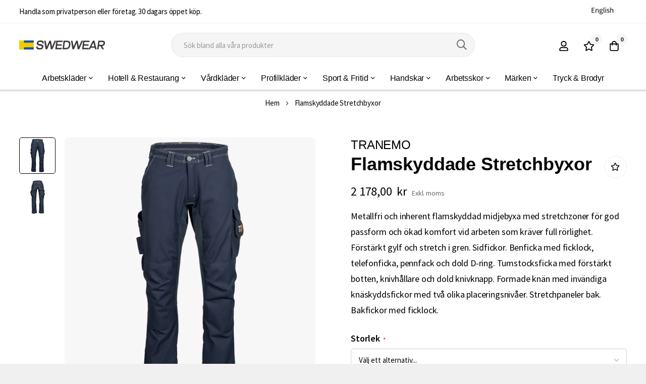

--- FILE ---
content_type: text/html; charset=UTF-8
request_url: https://swedwear.se/flamskyddade-stretchbyxor-602281
body_size: 31347
content:
 <!doctype html><html lang="sv"><head prefix="og: http://ogp.me/ns# fb: http://ogp.me/ns/fb# product: http://ogp.me/ns/product#"><script> var LOCALE = 'sv\u002DSE'; var BASE_URL = 'https\u003A\u002F\u002Fswedwear.se\u002F'; var require = { 'baseUrl': 'https\u003A\u002F\u002Fswedwear.se\u002Fstatic\u002Fversion1769189832\u002Ffrontend\u002Fbluesky\u002Fbluesky_minimog_default\u002Fsv_SE' };</script> <meta charset="utf-8"/>
<meta name="title" content="Flamskyddade Stretchbyxor | Tranemo Workwear | Swedwear.se"/>
<meta name="description" content="Flamskyddade Stretchbyxor, TR-602281 från Tranemo Workwear, billiga arbetskläder hos Swedwear.se ✳️Prisgaranti  ✳️59:- frakt."/>
<meta name="robots" content="INDEX,FOLLOW"/>
<meta name="viewport" content="width=device-width, initial-scale=1, maximum-scale=1"/>
<meta name="format-detection" content="telephone=no"/>
<title>Flamskyddade Stretchbyxor | Tranemo Workwear | Swedwear.se</title>
<link  rel="stylesheet" type="text/css"  media="all" href="https://swedwear.se/static/version1769189832/_cache/merged/2bb67a3b12e7a85edd2af1055f6390af.min.css" />
<link  rel="stylesheet" type="text/css"  media="screen and (min-width: 768px)" href="https://swedwear.se/static/version1769189832/frontend/bluesky/bluesky_minimog_default/sv_SE/css/styles-l.min.css" />
<link  rel="stylesheet" type="text/css"  media="print" href="https://swedwear.se/static/version1769189832/frontend/bluesky/bluesky_minimog_default/sv_SE/css/print.min.css" />
<script    src="https://swedwear.se/static/version1769189832/frontend/bluesky/bluesky_minimog_default/sv_SE/requirejs/require.min.js"></script>
<script    src="https://swedwear.se/static/version1769189832/frontend/bluesky/bluesky_minimog_default/sv_SE/requirejs-min-resolver.min.js"></script>
<script    src="https://swedwear.se/static/version1769189832/frontend/bluesky/bluesky_minimog_default/sv_SE/mage/requirejs/mixins.min.js"></script>
<script    src="https://swedwear.se/static/version1769189832/frontend/bluesky/bluesky_minimog_default/sv_SE/requirejs-config.min.js"></script>
<link  rel="canonical" href="https://swedwear.se/flamskyddade-stretchbyxor-602281" />
<link  rel="icon" type="image/x-icon" href="https://swedwear.se/media/favicon/stores/8/favicon.png" />
<link  rel="shortcut icon" type="image/x-icon" href="https://swedwear.se/media/favicon/stores/8/favicon.png" />
<!-- Google tag (gtag.js) -->
<script async src="https://www.googletagmanager.com/gtag/js?id=G-LGBNHSY1QH"></script>
<script>
  window.dataLayer = window.dataLayer || [];
  function gtag(){dataLayer.push(arguments);}
  gtag('js', new Date());

  gtag('config', 'G-LGBNHSY1QH');
</script>

<script>
require(['jquery'], function($) {
    $(document).ready(function() {
        var wrapper = $('.product-options-wrapper');
        var bottom = $('.product-options-bottom');
        wrapper.insertBefore(bottom);
    });
});
</script>

<style>
.price-wrapper::after {
    content: "Exkl. moms";
    font-size: 14px;
    font-weight: 400;
    color: #66676e;
    padding-left: 10px;
}
tr.totals.charge {
    display: none;
}
.field.col-mp.mp-12.mp-clear.not-required[name*="shippingAddress.vat_id"]{
display: none;
}
</style>    <link rel="preconnect" href="https://fonts.googleapis.com"><link rel="preconnect" href="https://fonts.gstatic.com" crossorigin><link href="https://fonts.googleapis.com/css2?family=Source+Sans+Pro:wght@300;400;600;700;900&display=swap" rel="stylesheet"> <link rel="stylesheet" type="text/css" href="https://swedwear.se/media/blueskytechco/theme_option/store_sv_se.min.css?v=1767636191">   <!-- BEGIN GOOGLE ANALYTICS CODE --><script type="text/x-magento-init">
{
    "*": {
        "Magento_GoogleAnalytics/js/google-analytics": {
            "isCookieRestrictionModeEnabled": 0,
            "currentWebsite": 6,
            "cookieName": "user_allowed_save_cookie",
            "ordersTrackingData": [],
            "pageTrackingData": {"optPageUrl":"","isAnonymizedIpActive":false,"accountId":"G-WG73Y0K3Y1"}        }
    }
}</script><!-- END GOOGLE ANALYTICS CODE --> <script type="text/x-magento-init">
        {
            "*": {
                "Magento_PageCache/js/form-key-provider": {
                    "isPaginationCacheEnabled":
                        0                }
            }
        }</script>   <meta property="og:type" content="product" /><meta property="og:title" content="Flamskyddade&#x20;Stretchbyxor" /><meta property="og:image" content="https://swedwear.se/media/catalog/product/cache/e8bc53f699e11e8b663ad59d662fa3a1/6/0/60228103.jpg" /><meta property="og:description" content="Metallfri&#x20;och&#x20;inherent&#x20;flamskyddad&#x20;midjebyxa&#x20;med&#x20;stretchzoner&#x20;f&#xF6;r&#x20;god&#x20;passform&#x20;och&#x20;&#xF6;kad&#x20;komfort&#x20;vid&#x20;arbeten&#x20;som&#x20;kr&#xE4;ver&#x20;full&#x20;r&#xF6;rlighet.&#x0D;&#x0A;&#x0D;&#x0A;F&#xF6;rst&#xE4;rkt&#x20;gylf&#x20;och&#x20;stretch&#x20;i&#x20;gren.&#x20;Sidfickor.&#x20;Benficka&#x20;med&#x20;ficklock,&#x20;telefonficka,&#x20;pennfack&#x20;och&#x20;dold&#x20;D-ring.&#x20;Tumstocksficka&#x20;med&#x20;f&#xF6;rst&#xE4;rkt&#x20;botten,&#x20;knivh&#xE5;llare&#x20;och&#x20;dold&#x20;knivknapp.&#x20;Formade&#x20;kn&#xE4;n&#x20;med&#x20;inv&#xE4;ndiga&#x20;kn&#xE4;skyddsfickor&#x20;med&#x20;tv&#xE5;&#x20;olika&#x20;placeringsniv&#xE5;er.&#x20;Stretchpaneler&#x20;bak.&#x20;Bakfickor&#x20;med&#x20;ficklock." /><meta property="og:url" content="https://swedwear.se/flamskyddade-stretchbyxor-602281" /> <meta property="product:price:amount" content="2178"/> <meta property="product:price:currency" content="SEK"/> <style>#html-body [data-pb-style=HL13UAH]{justify-content:flex-start;display:flex;flex-direction:column;background-position:left top;background-size:cover;background-repeat:no-repeat;background-attachment:scroll}</style><style>#html-body [data-pb-style=Y1IHLTA]{justify-content:flex-start;display:flex;flex-direction:column;background-position:left top;background-size:cover;background-repeat:no-repeat;background-attachment:scroll}#html-body [data-pb-style=CNAPENV]{border-style:none}#html-body [data-pb-style=PH9JU31],#html-body [data-pb-style=U9FM28C]{max-width:100%;height:auto}@media only screen and (max-width: 1024px) { #html-body [data-pb-style=CNAPENV]{border-style:none} }@media only screen and (max-width: 768px) { #html-body [data-pb-style=CNAPENV]{border-style:none} }</style><style>#html-body [data-pb-style=IMVUJ2J],#html-body [data-pb-style=PF27XTN]{background-position:left top;background-size:cover;background-repeat:no-repeat;background-attachment:scroll}#html-body [data-pb-style=IMVUJ2J]{justify-content:flex-start;display:flex;flex-direction:column;margin-top:60px;padding-top:60px;padding-bottom:10px}#html-body [data-pb-style=PF27XTN]{align-self:stretch}#html-body [data-pb-style=NGFK8N8]{display:flex;width:100%}#html-body [data-pb-style=GWGMYEH]{justify-content:flex-start;display:flex;flex-direction:column;background-position:left top;background-size:cover;background-repeat:no-repeat;background-attachment:scroll;border-color:#dedede;width:33.3333%;margin-bottom:30px;align-self:stretch}#html-body [data-pb-style=A518HB1],#html-body [data-pb-style=BWE705S]{text-align:center}#html-body [data-pb-style=EPFYWO0]{justify-content:flex-start;display:flex;flex-direction:column;background-position:left top;background-size:cover;background-repeat:no-repeat;background-attachment:scroll;width:33.3333%;margin-bottom:30px;align-self:stretch}#html-body [data-pb-style=GKRUYEJ],#html-body [data-pb-style=GLKNDEE],#html-body [data-pb-style=KPG24T1]{text-align:center}#html-body [data-pb-style=OUP9PB7]{justify-content:flex-start;display:flex;flex-direction:column;background-position:left top;background-size:cover;background-repeat:no-repeat;background-attachment:scroll;width:33.3333%;margin-bottom:30px;align-self:stretch}#html-body [data-pb-style=J6TVJ6S],#html-body [data-pb-style=N2NK2MP],#html-body [data-pb-style=Q6UH6FU]{text-align:center}#html-body [data-pb-style=RFFFB91],#html-body [data-pb-style=SGV1BI1]{background-position:left top;background-size:cover;background-repeat:no-repeat;background-attachment:scroll}#html-body [data-pb-style=RFFFB91]{justify-content:center;display:flex;flex-direction:column;padding-top:0;padding-bottom:0}#html-body [data-pb-style=SGV1BI1]{align-self:stretch}#html-body [data-pb-style=RAVMW1Q]{display:flex;width:100%}#html-body [data-pb-style=DWH8B01],#html-body [data-pb-style=S3UJC5V]{justify-content:flex-start;display:flex;flex-direction:column;background-position:left top;background-size:cover;background-repeat:no-repeat;background-attachment:scroll;width:50%;align-self:stretch}#html-body [data-pb-style=DWH8B01]{justify-content:center;text-align:right;align-self:center}@media only screen and (max-width: 1024px) { #html-body [data-pb-style=IMVUJ2J]{display:flex;flex-direction:column;margin-top:70px;padding-top:40px}#html-body [data-pb-style=EPFYWO0],#html-body [data-pb-style=S3UJC5V]{display:flex;flex-direction:column;margin-bottom:0;align-self:stretch}#html-body [data-pb-style=S3UJC5V]{margin-bottom:20px} }@media only screen and (max-width: 768px) { #html-body [data-pb-style=IMVUJ2J]{display:flex;flex-direction:column;margin-top:30px;padding-bottom:10px}#html-body [data-pb-style=RFFFB91]{display:flex;flex-direction:column;padding-top:15px}#html-body [data-pb-style=S3UJC5V]{display:flex;flex-direction:column;margin-bottom:20px;align-self:stretch} }</style></head><body data-container="body" data-mage-init='{"loaderAjax": {}, "loader": { "icon": "https://swedwear.se/static/version1769189832/frontend/bluesky/bluesky_minimog_default/sv_SE/images/loader-2.gif"}}' class="product-layout-1 page-product-configurable catalog-product-view product-flamskyddade-stretchbyxor-602281 product__style-1 default hide__rating hide__quickview hide__compare hide__wishlist hide__addtocart hide__storeview--topbar page-layout-1column" id="html-body" itemtype="http://schema.org/Product" itemscope="itemscope">        <script type="text/x-magento-init">
    {
        "*": {
            "Magento_PageBuilder/js/widget-initializer": {
                "config": {"[data-content-type=\"slider\"][data-appearance=\"default\"]":{"Magento_PageBuilder\/js\/content-type\/slider\/appearance\/default\/widget":false},"[data-content-type=\"map\"]":{"Magento_PageBuilder\/js\/content-type\/map\/appearance\/default\/widget":false},"[data-content-type=\"row\"]":{"Magento_PageBuilder\/js\/content-type\/row\/appearance\/default\/widget":false},"[data-content-type=\"tabs\"]":{"Magento_PageBuilder\/js\/content-type\/tabs\/appearance\/default\/widget":false},"[data-content-type=\"slide\"]":{"Magento_PageBuilder\/js\/content-type\/slide\/appearance\/default\/widget":{"buttonSelector":".pagebuilder-slide-button","showOverlay":"hover","dataRole":"slide"}},"[data-content-type=\"banner\"]":{"Magento_PageBuilder\/js\/content-type\/banner\/appearance\/default\/widget":{"buttonSelector":".pagebuilder-banner-button","showOverlay":"hover","dataRole":"banner"}},"[data-content-type=\"buttons\"]":{"Magento_PageBuilder\/js\/content-type\/buttons\/appearance\/inline\/widget":false},"[data-content-type=\"products\"][data-appearance=\"carousel\"]":{"Magento_PageBuilder\/js\/content-type\/products\/appearance\/carousel\/widget":false},"[data-content-type=\"blog_posts\"][data-appearance=\"carousel\"]":{"Blueskytechco_PageBuilderCustom\/js\/content-type\/blog-posts\/appearance\/carousel\/widget":false},"[data-content-type=\"cbanner\"]":{"Magento_PageBuilder\/js\/content-type\/banner\/appearance\/default\/widget":false},"[data-content-type=\"instagram\"][data-appearance=\"carousel\"]":{"Blueskytechco_PageBuilderCustom\/js\/content-type\/instagram\/appearance\/carousel\/widget":false},"[data-content-type=\"category_thumbnail_image\"][data-appearance=\"carousel\"]":{"Blueskytechco_PageBuilderCustom\/js\/content-type\/category-thumbnail-image\/appearance\/carousel\/widget":false},"[data-content-type=\"product_advanced\"][data-appearance=\"carousel\"]":{"Blueskytechco_PageBuilderCustom\/js\/content-type\/product-advanced\/appearance\/carousel\/widget":false},"[data-content-type=\"gallery\"][data-appearance=\"default\"]":{"Blueskytechco_PageBuilderCustom\/js\/content-type\/gallery\/appearance\/default\/widget":false},"[data-content-type=\"faq\"]":{"Blueskytechco_PageBuilderCustom\/js\/content-type\/faq\/appearance\/default\/widget":false},"[data-content-type=\"newsletter\"]":{"Blueskytechco_PageBuilderCustom\/js\/content-type\/newsletter\/appearance\/default\/widget":false},"[data-content-type=\"lookbook\"][data-appearance=\"carousel\"]":{"Blueskytechco_PageBuilderCustom\/js\/content-type\/lookbook\/appearance\/carousel\/widget":false},"[data-content-type=\"lookbook\"][data-appearance=\"mansoy\"]":{"Blueskytechco_PageBuilderCustom\/js\/content-type\/lookbook\/appearance\/mansoy\/widget":false},"[data-content-type=\"productcountdowntimers\"][data-appearance=\"carousel\"]":{"Blueskytechco_PageBuilderCustom\/js\/content-type\/productcountdowntimers\/appearance\/carousel\/widget":false},"[data-content-type=\"productcountdowntimers\"][data-appearance=\"grid\"]":{"Blueskytechco_PageBuilderCustom\/js\/content-type\/productcountdowntimers\/appearance\/grid\/widget":false},"[data-content-type=\"daily_deal\"][data-appearance=\"carousel\"]":{"Blueskytechco_PageBuilderCustom\/js\/content-type\/daily_deal\/appearance\/carousel\/widget":false},"[data-content-type=\"daily_deal\"][data-appearance=\"grid\"]":{"Blueskytechco_PageBuilderCustom\/js\/content-type\/daily_deal\/appearance\/grid\/widget":false},"[data-content-type=\"testimonial\"][data-appearance=\"carousel\"]":{"Blueskytechco_PageBuilderCustom\/js\/content-type\/testimonial\/appearance\/carousel\/widget":false}},
                "breakpoints": {"desktop":{"label":"Desktop","stage":true,"default":true,"class":"desktop-switcher","icon":"Magento_PageBuilder::css\/images\/switcher\/switcher-desktop.svg","conditions":{"min-width":"1024px"},"options":{"products":{"default":{"slidesToShow":"5"}}}},"tablet":{"conditions":{"max-width":"1024px","min-width":"768px"},"options":{"products":{"default":{"slidesToShow":"4"},"continuous":{"slidesToShow":"3"}}}},"mobile":{"label":"Mobile","stage":true,"class":"mobile-switcher","icon":"Magento_PageBuilder::css\/images\/switcher\/switcher-mobile.svg","media":"only screen and (max-width: 768px)","conditions":{"max-width":"768px","min-width":"640px"},"options":{"products":{"default":{"slidesToShow":"3"}}}},"mobile-small":{"conditions":{"max-width":"640px"},"options":{"products":{"default":{"slidesToShow":"2"},"continuous":{"slidesToShow":"1"}}}}}            }
        }
    }</script>   <script>
    window.logoUrl = 'https://swedwear.se/media/blueskytechco/pupuplogo/default/logosmall.png';
	window.backgroundUrl = 'https://swedwear.se/media/blueskytechco/pupupbg/default/home-bg.jpg';
	window.title = 'My Wishlist';
	window.description = null;</script> <script type="text/x-magento-init">
{
    "*": {
        "blueskytechco/ajaxsuite"    : {
                "loginUrl": "https://swedwear.se/customer/account/login/",
                "customerId": "",
                "ajaxCart" : {
                    "enabled" : 1,
                    "actionAfterSuccess" : "minicart"
                },
                "ajaxWishList" : {
                    "enabled" : 1,
                    "WishlistUrl": "https://swedwear.se/ajaxsuite/wishlist/add/"
                },
                "ajaxCompare" : {
                    "enabled" : 0,
                    "CompareUrl": "https://swedwear.se/ajaxsuite/compare/add/"
                }
            }
    }
}</script>   <script type="text/x-magento-init">
    {
        "*": {
            "mage/cookies": {
                "expires": null,
                "path": "\u002F",
                "domain": ".swedwear.se",
                "secure": true,
                "lifetime": "86400"
            }
        }
    }</script>  <noscript><div class="message global noscript"><div class="content"><p><strong>JavaScript verkar vara inaktiverat i din webbläsare.</strong> <span> För den bästa upplevelsen på vår webbplats, bör du aktivera Javascript i din webbläsare.</span></p></div></div></noscript>    <script> window.cookiesConfig = window.cookiesConfig || {}; window.cookiesConfig.secure = true; </script> <script>    require.config({
        map: {
            '*': {
                wysiwygAdapter: 'mage/adminhtml/wysiwyg/tiny_mce/tinymce5Adapter'
            }
        }
    });</script> <script>    require.config({
        paths: {
            googleMaps: 'https\u003A\u002F\u002Fmaps.googleapis.com\u002Fmaps\u002Fapi\u002Fjs\u003Fv\u003D3.53\u0026key\u003D'
        },
        config: {
            'Magento_PageBuilder/js/utils/map': {
                style: '',
            },
            'Magento_PageBuilder/js/content-type/map/preview': {
                apiKey: '',
                apiKeyErrorMessage: 'You\u0020must\u0020provide\u0020a\u0020valid\u0020\u003Ca\u0020href\u003D\u0027https\u003A\u002F\u002Fswedwear.se\u002Fadminhtml\u002Fsystem_config\u002Fedit\u002Fsection\u002Fcms\u002F\u0023cms_pagebuilder\u0027\u0020target\u003D\u0027_blank\u0027\u003EGoogle\u0020Maps\u0020API\u0020key\u003C\u002Fa\u003E\u0020to\u0020use\u0020a\u0020map.'
            },
            'Magento_PageBuilder/js/form/element/map': {
                apiKey: '',
                apiKeyErrorMessage: 'You\u0020must\u0020provide\u0020a\u0020valid\u0020\u003Ca\u0020href\u003D\u0027https\u003A\u002F\u002Fswedwear.se\u002Fadminhtml\u002Fsystem_config\u002Fedit\u002Fsection\u002Fcms\u002F\u0023cms_pagebuilder\u0027\u0020target\u003D\u0027_blank\u0027\u003EGoogle\u0020Maps\u0020API\u0020key\u003C\u002Fa\u003E\u0020to\u0020use\u0020a\u0020map.'
            },
        }
    });</script><script>
    require.config({
        shim: {
            'Magento_PageBuilder/js/utils/map': {
                deps: ['googleMaps']
            }
        }
    });</script><div class="page-wrapper">  <header class="page-header"><div class="header-container layout-11 header_style-3"> <div class="topbar d-none d-md-block border_bottom"><div class="topbar__inner flex-layout space-between center_vertical container"><div class="topbar__section col_left d-none d-xxl-block"><div class="topbar__section-inner"></div></div><div class="topbar__section"><div data-content-type="row" data-appearance="contained" data-element="main"><div data-enable-parallax="0" data-parallax-speed="0.5" data-background-images="{}" data-background-type="image" data-video-loop="true" data-video-play-only-visible="true" data-video-lazy-load="true" data-video-fallback-src="" data-element="inner" data-pb-style="HL13UAH"><div data-content-type="text" data-appearance="default" data-element="main"><p>Handla som privatperson eller företag. 30 dagars öppet köp.</p></div></div></div></div><div class="topbar__section col_right flex-layout center_vertical flex-end"><div class="container-setting-language-currency"><div class="mlanguage"><a href="https://workwear.online/"><img alt="workwear" src="/media/workwear-online.png"></a></div> </div></div></div></div> <div class="header-content sticky-header blueskytechco-header"><div class="container gx-4"><div class="header_middle flex-layout space-between center_vertical header_padding"><div class="header__logo logo-container col_left order-1"> <div data-action="toggle-nav" class="action nav-toggle nav-1 d-xl-none sticky-toggle"><svg width="22px" height="22px" fill="currentColor" stroke="currentColor" xmlns="http://www.w3.org/2000/svg" viewBox="0 0 448 512"><path d="M442 114H6a6 6 0 0 1-6-6V84a6 6 0 0 1 6-6h436a6 6 0 0 1 6 6v24a6 6 0 0 1-6 6zm0 160H6a6 6 0 0 1-6-6v-24a6 6 0 0 1 6-6h436a6 6 0 0 1 6 6v24a6 6 0 0 1-6 6zm0 160H6a6 6 0 0 1-6-6v-24a6 6 0 0 1 6-6h436a6 6 0 0 1 6 6v24a6 6 0 0 1-6 6z"></path></svg></div><a class="logo" href="https://swedwear.se/" title="" aria-label="store logo"><img src="https://swedwear.se/media/logo/stores/8/logo_1.png" title="" alt="" width="170"  /></a></div><div class="top-search rounded col-lg-6 col-12 order-3 order-lg-2 mt-4 mt-lg-0 mb-2 mb-lg-0">  <div class="block block-quick-search block-search search_type_defaut"><div class="block block-content"><div class="dropdown"> <div id="search-form">    <form class="form minisearch " id="search_mini_form" action="https://swedwear.se/catalogsearch/result/" method="get"><div class="form-minisearch-search-product"><div class="form-minisearch"><div class="search-form"> <div class="field search"><label class="label" for="search" data-role="minisearch-label"><span>Sök</span></label> <div class="control"><input id="search" type="text" name="q" value="" placeholder="S&#xF6;k&#x20;bland&#x20;alla&#x20;v&#xE5;ra&#x20;produkter" class="input-text" maxlength="128" role="combobox" aria-haspopup="false" aria-autocomplete="both" autocomplete="off" aria-expanded="false"/><div class="search-clear hidden" title="Clear Field">Clear Field</div></div><div class="actions"><button type="submit" title="Sök" class="action search" aria-label="Search" ><span class="far fa-search"></span></button></div></div></div></div></div></form>   <div class="auto-complete-result" data-bind="scope: 'searchsuite_autocomplete_form'"><!-- ko template: getTemplate() --><!-- /ko --></div></div></div></div></div><script type="text/x-magento-init">
    {
        ".block-quick-search": {
            "Blueskytechco_SearchSuite/js/searchsuite": {
				"typeSearch": "defaut"
            }
        }
    }</script> <script type="text/x-magento-init">
{
    "*": {
        "Magento_Ui/js/core/app": {
            "components": {
                "searchsuite_autocomplete_form": {
                    "component": "Blueskytechco_SearchSuite/js/autocomplete"
                },
                "autocompleteBindEvents": {
                    "component": "Blueskytechco_SearchSuite/js/action/bindEvents",
                    "config": {
                        "searchFormSelector": "#search_mini_form",
                        "searchButtonSelector": "#minisearch button.search",
                        "inputSelector": ".minisearch .search input[type=\"text\"]",
						"inputSelectorCate": "#choose_category",
						"searchClear": ".search-clear",
						"getMinQueryLength": "3", 
                        "searchDelay": "",
						"suggestProduct": "false",
						"typeSearch": "defaut",
						"urlSuggestProduct": ""
                    }
                },
                "autocompleteDataProvider": {
                    "component": "Blueskytechco_SearchSuite/js/action/dataProvider",
					"config": {
                        "url": "https://swedwear.se/search/ajax/suggest/"
                    }
                }
            }
        }
    }
}</script> </div><div class="header__action col_right flex-layout flex-end flex-nowrap order-2 order-lg-3"><div class="flex-layout center_vertical flex-end flex-nowrap"><ul class="flex-layout header__action-default center_vertical no-wrap-desktop"><li class="account-link-header d-none d-xl-block"><ul class="header links">  <li class="greet welcome" data-bind="scope: 'customer'"><!-- ko if: customer().fullname --><span class="logged-in" data-bind="text: new String('Välkommen, %1!'). replace('%1', customer().fullname)"></span> <!-- /ko --><!-- ko ifnot: customer().fullname --><span class="not-logged-in" data-bind="text: ''"></span>  <!-- /ko --></li>  <script type="text/x-magento-init">
        {
            "*": {
                "Magento_Ui/js/core/app": {
                    "components": {
                        "customer": {
                            "component": "Magento_Customer/js/view/customer"
                        }
                    }
                }
            }
        }</script>  <li class="link authorization-link" data-label="eller"><a class="my-tooltip-bottom tooltip-center header-icon link-account1" href="https&#x3A;&#x2F;&#x2F;swedwear.se&#x2F;customer&#x2F;account&#x2F;login&#x2F;"><svg width="22" height="22" viewBox="0 0 22 22" fill="none" xmlns="http://www.w3.org/2000/svg"><path d="M14.5156 12.875C15.9479 12.875 17.1719 13.3958 18.1875 14.4375C19.2292 15.4531 19.75 16.6771 19.75 18.1094V19.125C19.75 19.6458 19.5677 20.0885 19.2031 20.4531C18.8385 20.8177 18.3958 21 17.875 21H4.125C3.60417 21 3.16146 20.8177 2.79688 20.4531C2.43229 20.0885 2.25 19.6458 2.25 19.125V18.1094C2.25 16.6771 2.75781 15.4531 3.77344 14.4375C4.8151 13.3958 6.05208 12.875 7.48438 12.875C7.82292 12.875 8.31771 12.9792 8.96875 13.1875C9.64583 13.3958 10.3229 13.5 11 13.5C11.6771 13.5 12.3542 13.3958 13.0312 13.1875C13.7083 12.9792 14.2031 12.875 14.5156 12.875ZM17.875 19.125V18.1094C17.875 17.1979 17.5365 16.4167 16.8594 15.7656C16.2083 15.0885 15.4271 14.75 14.5156 14.75C14.4375 14.75 14.0208 14.8542 13.2656 15.0625C12.5365 15.2708 11.7812 15.375 11 15.375C10.2188 15.375 9.45052 15.2708 8.69531 15.0625C7.96615 14.8542 7.5625 14.75 7.48438 14.75C6.57292 14.75 5.77865 15.0885 5.10156 15.7656C4.45052 16.4167 4.125 17.1979 4.125 18.1094V19.125H17.875ZM14.9844 10.6094C13.8906 11.7031 12.5625 12.25 11 12.25C9.4375 12.25 8.10938 11.7031 7.01562 10.6094C5.92188 9.51562 5.375 8.1875 5.375 6.625C5.375 5.0625 5.92188 3.73438 7.01562 2.64062C8.10938 1.54688 9.4375 1 11 1C12.5625 1 13.8906 1.54688 14.9844 2.64062C16.0781 3.73438 16.625 5.0625 16.625 6.625C16.625 8.1875 16.0781 9.51562 14.9844 10.6094ZM13.6562 3.96875C12.9271 3.23958 12.0417 2.875 11 2.875C9.95833 2.875 9.07292 3.23958 8.34375 3.96875C7.61458 4.69792 7.25 5.58333 7.25 6.625C7.25 7.66667 7.61458 8.55208 8.34375 9.28125C9.07292 10.0104 9.95833 10.375 11 10.375C12.0417 10.375 12.9271 10.0104 13.6562 9.28125C14.3854 8.55208 14.75 7.66667 14.75 6.625C14.75 5.58333 14.3854 4.69792 13.6562 3.96875Z" fill="#000000"></path></svg><span class="tooltip-content no-wrap">Logga in</span></a></li><li><a href="https://swedwear.se/customer/account/create/" id="idD6ks4kld" class="link-account" >Skapa konto</a></li></ul></li>  <li class="link wishlist my-tooltip-bottom tooltip-center" data-bind="scope: 'wishlist'"><a class="header-icon" href="https://swedwear.se/wishlist/"><span data-bind="text: wishlist().counter ? wishlist().items.length : '0'" class="counter qty">0</span> <svg width="22" height="22" fill="currentColor" xmlns="http://www.w3.org/2000/svg" viewBox="0 0 576 512"><path d="M528.1 171.5L382 150.2 316.7 17.8c-11.7-23.6-45.6-23.9-57.4 0L194 150.2 47.9 171.5c-26.2 3.8-36.7 36.1-17.7 54.6l105.7 103-25 145.5c-4.5 26.3 23.2 46 46.4 33.7L288 439.6l130.7 68.7c23.2 12.2 50.9-7.4 46.4-33.7l-25-145.5 105.7-103c19-18.5 8.5-50.8-17.7-54.6zM388.6 312.3l23.7 138.4L288 385.4l-124.3 65.3 23.7-138.4-100.6-98 139-20.2 62.2-126 62.2 126 139 20.2-100.6 98z"></path></svg><span class="text tooltip-content no-wrap">Önskelista</span></a></li> <script type="text/x-magento-init">
    {
        "*": {
            "Magento_Ui/js/core/app": {
                "components": {
                    "wishlist": {
                        "component": "Magento_Wishlist/js/view/wishlist"
                    }
                }
            }
        }
    }</script> <li class="minicart-li-content-show-hide fixed-minicart"> <div data-block="minicart" class="minicart-wrapper"><a class="action showcart my-tooltip-bottom tooltip-center header-icon" href="https://swedwear.se/checkout/cart/" data-bind="scope: 'minicart_content'"><svg width="22" height="22" viewBox="0 0 22 22" fill="none" xmlns="http://www.w3.org/2000/svg"><path d="M15.95 6H19.7V17.875C19.7 18.7344 19.3875 19.4635 18.7625 20.0625C18.1635 20.6875 17.4344 21 16.575 21H5.325C4.46563 21 3.72344 20.6875 3.09844 20.0625C2.49948 19.4635 2.2 18.7344 2.2 17.875V6H5.95C5.95 4.61979 6.43177 3.44792 7.39531 2.48438C8.3849 1.49479 9.56979 1 10.95 1C12.3302 1 13.5021 1.49479 14.4656 2.48438C15.4552 3.44792 15.95 4.61979 15.95 6ZM13.1375 3.8125C12.5385 3.1875 11.8094 2.875 10.95 2.875C10.0906 2.875 9.34844 3.1875 8.72344 3.8125C8.12448 4.41146 7.825 5.14062 7.825 6H14.075C14.075 5.14062 13.7625 4.41146 13.1375 3.8125ZM17.825 17.875V7.875H15.95V9.4375C15.95 9.69792 15.8589 9.91927 15.6766 10.1016C15.4943 10.2839 15.2729 10.375 15.0125 10.375C14.7521 10.375 14.5307 10.2839 14.3484 10.1016C14.1661 9.91927 14.075 9.69792 14.075 9.4375V7.875H7.825V9.4375C7.825 9.69792 7.73385 9.91927 7.55156 10.1016C7.36927 10.2839 7.14792 10.375 6.8875 10.375C6.62708 10.375 6.40573 10.2839 6.22344 10.1016C6.04115 9.91927 5.95 9.69792 5.95 9.4375V7.875H4.075V17.875C4.075 18.2135 4.19219 18.5 4.42656 18.7344C4.68698 18.9948 4.98646 19.125 5.325 19.125H16.575C16.9135 19.125 17.2 18.9948 17.4344 18.7344C17.6948 18.5 17.825 18.2135 17.825 17.875Z" fill="#000000"></path></svg><span class="text tooltip-content no-wrap">Min Varukorg</span> <span class="counter qty empty" data-bind="css: { empty: !!getCartParam('summary_count') == false }, blockLoader: isLoading"><!-- <span class="icon-cart-header"><i class="menu-icon icon flaticon-shopping-cart6">&nbsp;</i></span> --><span class="total-mini-cart-item"><!-- ko if: getCartParam('summary_count') --><!-- ko text: getCartParam('summary_count') --><!-- /ko --><!-- /ko --><!-- ko if: !getCartParam('summary_count') --> 0 <!-- /ko --></span></span> <!-- <span class="content-cart hidden-xs"><span class="my-cart">My cart:</span> <span class="total-mini-cart-price" data-bind="html: getCartParam('subtotal')"></span></span> --></a>  <div class="block block-minicart" data-role="dropdownDialog" data-mage-init='{"dropdownDialog":{ "appendTo":"[data-block=minicart]", "triggerTarget":".showcart", "timeout": "2000", "closeOnMouseLeave": false, "closeOnEscape": true, "triggerClass":"active", "parentClass":"active", "buttons":[]}}'><div id="minicart-content-wrapper" data-bind="scope: 'minicart_content'"><!-- ko template: getTemplate() --><!-- /ko --></div></div> <script>
        window.checkout = {"shoppingCartUrl":"https:\/\/swedwear.se\/checkout\/cart\/","checkoutUrl":"https:\/\/swedwear.se\/checkout\/","updateItemQtyUrl":"https:\/\/swedwear.se\/checkout\/sidebar\/updateItemQty\/","removeItemUrl":"https:\/\/swedwear.se\/checkout\/sidebar\/removeItem\/","imageTemplate":"Magento_Catalog\/product\/image_with_borders","baseUrl":"https:\/\/swedwear.se\/","minicartMaxItemsVisible":5,"websiteId":"6","maxItemsToDisplay":10,"storeId":"8","storeGroupId":"4","customerLoginUrl":"https:\/\/swedwear.se\/customer\/account\/login\/referer\/aHR0cHM6Ly9zd2Vkd2Vhci5zZS9mbGFtc2t5ZGRhZGUtc3RyZXRjaGJ5eG9yLTYwMjI4MQ~~\/","isRedirectRequired":false,"autocomplete":"off","captcha":{"user_login":{"isCaseSensitive":false,"imageHeight":50,"imageSrc":"","refreshUrl":"https:\/\/swedwear.se\/captcha\/refresh\/","isRequired":false,"timestamp":1769295861}}};</script><script type="text/x-magento-init">
    {
        "[data-block='minicart']": {
            "Magento_Ui/js/core/app": {"components":{"minicart_content":{"children":{"subtotal.container":{"children":{"subtotal":{"children":{"subtotal.totals":{"config":{"display_cart_subtotal_incl_tax":0,"display_cart_subtotal_excl_tax":1,"template":"Magento_Tax\/checkout\/minicart\/subtotal\/totals"},"children":{"subtotal.totals.msrp":{"component":"Magento_Msrp\/js\/view\/checkout\/minicart\/subtotal\/totals","config":{"displayArea":"minicart-subtotal-hidden","template":"Magento_Msrp\/checkout\/minicart\/subtotal\/totals"}}},"component":"Magento_Tax\/js\/view\/checkout\/minicart\/subtotal\/totals"}},"component":"uiComponent","config":{"template":"Magento_Checkout\/minicart\/subtotal"}},"payment_method_messaging_element_minicart":{"component":"StripeIntegration_Payments\/js\/view\/checkout\/cart\/payment_method_messaging_element_minicart","config":{"template":"StripeIntegration_Payments\/checkout\/cart\/payment_method_messaging_element_minicart","selector":"payment-method-messaging-element-minicart"}}},"component":"uiComponent","config":{"displayArea":"subtotalContainer"}},"item.renderer":{"component":"Magento_Checkout\/js\/view\/cart-item-renderer","config":{"displayArea":"defaultRenderer","template":"Magento_Checkout\/minicart\/item\/default"},"children":{"item.image":{"component":"Magento_Catalog\/js\/view\/image","config":{"template":"Magento_Catalog\/product\/image","displayArea":"itemImage"}},"checkout.cart.item.price.sidebar":{"component":"uiComponent","config":{"template":"Magento_Checkout\/minicart\/item\/price","displayArea":"priceSidebar"}}}},"extra_info":{"component":"uiComponent","config":{"displayArea":"extraInfo","template":"Klarna_Kec\/mini-cart-btn"},"children":{"mini_cart_button":{"component":"Klarna_Kec\/js\/mini-cart-kec-button","displayArea":"miniCartButton"}}},"promotion":{"component":"uiComponent","config":{"displayArea":"promotion"}}},"config":{"itemRenderer":{"default":"defaultRenderer","simple":"defaultRenderer","virtual":"defaultRenderer"},"template":"Magento_Checkout\/minicart\/content"},"component":"Magento_Checkout\/js\/view\/minicart"}},"types":[]}        },
        "*": {
            "Magento_Ui/js/block-loader": "https\u003A\u002F\u002Fswedwear.se\u002Fstatic\u002Fversion1769189832\u002Ffrontend\u002Fbluesky\u002Fbluesky_minimog_default\u002Fsv_SE\u002Fimages\u002Floader\u002D1.gif"
        }
    }</script></div></li></ul></div></div></div></div><div class="header__menu for-full-width-menu vertical-hozital-menu"><div class="container gx-4"><div class=" horizontal-menu text-center">  <div class="horizontal-menu-container"><div data-action="toggle-nav" class="action nav-toggle d-xl-none sticky-toggle"><svg width="22px" height="22px" fill="currentColor" stroke="currentColor" xmlns="http://www.w3.org/2000/svg" viewBox="0 0 448 512"><path d="M442 114H6a6 6 0 0 1-6-6V84a6 6 0 0 1 6-6h436a6 6 0 0 1 6 6v24a6 6 0 0 1-6 6zm0 160H6a6 6 0 0 1-6-6v-24a6 6 0 0 1 6-6h436a6 6 0 0 1 6 6v24a6 6 0 0 1-6 6zm0 160H6a6 6 0 0 1-6-6v-24a6 6 0 0 1 6-6h436a6 6 0 0 1 6 6v24a6 6 0 0 1-6 6z"></path></svg></div><nav class="navigation horizontal main-nav nav-sections"><div class="close-menu-mobile"><a href="#" class="close-menu">Stäng</a></div><div class="mobile-menu-content"><div class="menu-mobile-title d-block d-xl-none"><a class="active" data-menu="horizontal-list" href="#"><span>Meny</span></a></div><ul class="horizontal-list menu fading"><li class="ui-menu-item level0 mf item-1904 fullwidth menu-item-has-children multicolumn_dropdown"><a href="https://swedwear.se/arbetsklader" class="level-top"><span>Arbetskläder</span></a><div class="open-children-toggle"></div><div class="submenu multicolumn submenu-1904"><div class="submenu-mobile-title"><span class="back-main-menu pointer"><i class="icon-chevron-left"></i>Arbetskläder</span><span class="close-main-menu"></span></div><div class="row"><ul class="subchildmenu col-sm-9 columns4"><li class="ui-menu-item level1 item-1905 menu-item-has-children"><a href="https://swedwear.se/arbetsklader"><span>Arbetskläder</span></a><div class="open-children-toggle"></div><div class="submenu-item"><div class="submenu-mobile-title"><span class="back-main-menu pointer"><i class="icon-chevron-left"></i>Arbetskläder</span><span class="close-main-menu"></span></div><ul class="subchildmenu"><li class="ui-menu-item level2 item-1252"><a href="https://swedwear.se/arbetsbyxor">Arbetsbyxor</a></li><li class="ui-menu-item level2 item-1253"><a href="https://swedwear.se/hangselbyxor">Hängselbyxor</a></li><li class="ui-menu-item level2 item-1254"><a href="https://swedwear.se/arbetsshorts">Shorts</a></li><li class="ui-menu-item level2 item-1255"><a href="https://swedwear.se/arbetsjackor">Arbetsjackor</a></li><li class="ui-menu-item level2 item-1256"><a href="https://swedwear.se/arbetstrojor">Sweatshirts</a></li><li class="ui-menu-item level2 item-1257"><a href="https://swedwear.se/arbets-t-shirts">T-shirt</a></li><li class="ui-menu-item level2 item-1258"><a href="https://swedwear.se/piketrojor">Pikétröjor</a></li><li class="ui-menu-item level2 item-1259"><a href="https://swedwear.se/arbetsskjortor">Skjortor</a></li><li class="ui-menu-item level2 item-1260"><a href="https://swedwear.se/arbetsvastar">Västar</a></li><li class="ui-menu-item level2 item-1261"><a href="https://swedwear.se/understall">Underställ</a></li><li class="ui-menu-item level2 item-1262"><a href="https://swedwear.se/arbetsoveraller">Overaller</a></li></ul></div></li><li class="ui-menu-item level1 item-1263 menu-item-has-children"><a href="https://swedwear.se/accessoarer"><span>Accessoarer</span></a><div class="open-children-toggle"></div><div class="submenu-item"><div class="submenu-mobile-title"><span class="back-main-menu pointer"><i class="icon-chevron-left"></i>Accessoarer</span><span class="close-main-menu"></span></div><ul class="subchildmenu"><li class="ui-menu-item level2 item-1264"><a href="https://swedwear.se/arbetsforklade">Förkläden</a></li><li class="ui-menu-item level2 item-1265"><a href="https://swedwear.se/arbetsvaskor">Väskor</a></li><li class="ui-menu-item level2 item-1266"><a href="https://swedwear.se/balaclavas">Balaclavas</a></li><li class="ui-menu-item level2 item-1267"><a href="https://swedwear.se/arbetsbalten">Bälten</a></li><li class="ui-menu-item level2 item-1268"><a href="https://swedwear.se/arbetskepsar">Kepsar</a></li><li class="ui-menu-item level2 item-1269"><a href="https://swedwear.se/arbetsmossor">Mössor</a></li><li class="ui-menu-item level2 item-1270"><a href="https://swedwear.se/knaskydd">Knäskydd</a></li><li class="ui-menu-item level2 item-1271"><a href="https://swedwear.se/arbetsstrumpor">Strumpor</a></li><li class="ui-menu-item level2 item-1272"><a href="https://swedwear.se/verktygsbalten">Verktygsbälten</a></li><li class="ui-menu-item level2 item-1273"><a href="https://swedwear.se/arbetsunderklader">Underkläder</a></li><li class="ui-menu-item level2 item-1274"><a href="https://swedwear.se/ovriga-accessoarer">Övrigt</a></li></ul></div></li><li class="ui-menu-item level1 item-1275 menu-item-has-children"><a href="https://swedwear.se/yrkesklader"><span>Kollektioner</span></a><div class="open-children-toggle"></div><div class="submenu-item"><div class="submenu-mobile-title"><span class="back-main-menu pointer"><i class="icon-chevron-left"></i>Kollektioner</span><span class="close-main-menu"></span></div><ul class="subchildmenu"><li class="ui-menu-item level2 item-1276"><a href="https://swedwear.se/hantverkarklader">Hantverk</a></li><li class="ui-menu-item level2 item-1277"><a href="https://swedwear.se/flamskyddsklader">Flamskydd</a></li><li class="ui-menu-item level2 item-1278"><a href="https://swedwear.se/varselklader">Varsel</a></li><li class="ui-menu-item level2 item-1279"><a href="https://swedwear.se/industriklader">Industri</a></li><li class="ui-menu-item level2 item-1280"><a href="https://swedwear.se/arbetsklader-barn">Barn</a></li><li class="ui-menu-item level2 item-1281"><a href="https://swedwear.se/malarklader">Målare</a></li><li class="ui-menu-item level2 item-1282"><a href="https://swedwear.se/regnklader">Regn</a></li></ul></div></li><li class="ui-menu-item level1 item-1283 menu-item-has-children"><a href="#"><span>Topp 3</span></a><div class="open-children-toggle"></div><div class="submenu-item"><div class="submenu-mobile-title"><span class="back-main-menu pointer"><i class="icon-chevron-left"></i>Topp 3</span><span class="close-main-menu"></span></div><ul class="subchildmenu"><li class="ui-menu-item level2 item-1284"><a href="/blaklader">Blåkläder</a></li><li class="ui-menu-item level2 item-1285"><a href="/fristads">Fristads</a></li><li class="ui-menu-item level2 item-1286"><a href="/snickers-workwear">Snickers</a></li></ul></div></li></ul><div class="menu-right-block col-sm-3">
                            <p><img src="/media/bild/arbetsklader.jpeg" alt="" /></p></div></div></div></li><li class="ui-menu-item level0 default_dropdown item-1287 menu-item-has-children default_dropdown"><a href="https://swedwear.se/kockklader" class="level-top"><span>Hotell & Restaurang</span></a><div class="open-children-toggle"></div><div class="submenu"><div class="submenu-mobile-title"><span class="back-main-menu pointer"><i class="icon-chevron-left"></i>Hotell & Restaurang</span><span class="close-main-menu"></span></div><ul class="subchildmenu"><li class="ui-menu-item level1 item-1288"><a href="https://swedwear.se/kockforkladen">Förkläden</a></li><li class="ui-menu-item level1 item-1289"><a href="https://swedwear.se/kockrockar">Kockrockar</a></li><li class="ui-menu-item level1 item-1290"><a href="https://swedwear.se/kockmossor">Kockmössor</a></li><li class="ui-menu-item level1 item-1291"><a href="https://swedwear.se/kokshanddukar">Kökshanddukar</a></li><li class="ui-menu-item level1 item-1292"><a href="https://swedwear.se/kockskjortor">Kockskjortor</a></li><li class="ui-menu-item level1 item-1293"><a href="https://swedwear.se/kockbyxor">Byxor</a></li><li class="ui-menu-item level1 item-1294"><a href="https://swedwear.se/serveringsjackor">Serveringsjackor</a></li><li class="ui-menu-item level1 item-1295"><a href="https://swedwear.se/serveringsvastar">Serveringsvästar</a></li><li class="ui-menu-item level1 item-1296"><a href="https://swedwear.se/kokaccessoarer">Accessoarer</a></li></ul></div></li><li class="ui-menu-item level0 default_dropdown item-1297 menu-item-has-children default_dropdown"><a href="https://swedwear.se/vardklader" class="level-top"><span>Vårdkläder</span></a><div class="open-children-toggle"></div><div class="submenu"><div class="submenu-mobile-title"><span class="back-main-menu pointer"><i class="icon-chevron-left"></i>Vårdkläder</span><span class="close-main-menu"></span></div><ul class="subchildmenu"><li class="ui-menu-item level1 item-1298"><a href="https://swedwear.se/lakarrock">Rockar</a></li><li class="ui-menu-item level1 item-1299"><a href="https://swedwear.se/vardklanningar">Klänningar</a></li><li class="ui-menu-item level1 item-1300"><a href="https://swedwear.se/vardjackor">Jackor</a></li><li class="ui-menu-item level1 item-1301"><a href="https://swedwear.se/skjortor-till-vard">Skjortor & Blusar</a></li><li class="ui-menu-item level1 item-1303"><a href="https://swedwear.se/hoodies-till-vard">Tröjor & Hoodies</a></li><li class="ui-menu-item level1 item-1304"><a href="https://swedwear.se/t-shirts-till-vard">T-shirts</a></li><li class="ui-menu-item level1 item-1305"><a href="https://swedwear.se/vardbyxor">Byxor</a></li><li class="ui-menu-item level1 item-1306"><a href="https://swedwear.se/bussaronger">Bussarong & Tunika</a></li><li class="ui-menu-item level1 item-1307"><a href="https://swedwear.se/vardvastar">Västar</a></li><li class="ui-menu-item level1 item-1308"><a href="https://swedwear.se/vard-accessoarer">Accessoarer</a></li></ul></div></li><li class="ui-menu-item level0 default_dropdown item-1309 menu-item-has-children default_dropdown"><a href="https://swedwear.se/profilklader" class="level-top"><span>Profilkläder</span></a><div class="open-children-toggle"></div><div class="submenu"><div class="submenu-mobile-title"><span class="back-main-menu pointer"><i class="icon-chevron-left"></i>Profilkläder</span><span class="close-main-menu"></span></div><ul class="subchildmenu"><li class="ui-menu-item level1 item-1310"><a href="https://swedwear.se/profil-fleecejackor">Fleecejackor</a></li><li class="ui-menu-item level1 item-1311"><a href="https://swedwear.se/profiljackor">Jackor</a></li><li class="ui-menu-item level1 item-1313"><a href="https://swedwear.se/profil-piketrojor">Pikétröjor</a></li><li class="ui-menu-item level1 item-1314"><a href="https://swedwear.se/profilskjortor">Skjortor</a></li><li class="ui-menu-item level1 item-1315"><a href="https://swedwear.se/profil-shorts">Shorts</a></li><li class="ui-menu-item level1 item-1316"><a href="https://swedwear.se/trojor-hoodies">Tröjor & Hoodies</a></li><li class="ui-menu-item level1 item-1317"><a href="https://swedwear.se/profile-t-shirt">T-shirts</a></li><li class="ui-menu-item level1 item-1318"><a href="https://swedwear.se/profilbyxor">Byxor</a></li><li class="ui-menu-item level1 item-1319"><a href="https://swedwear.se/profilvastar">Västar</a></li><li class="ui-menu-item level1 item-1320"><a href="https://swedwear.se/profil-accessoarer">Accessoarer</a></li></ul></div></li><li class="ui-menu-item level0 default_dropdown item-1321 menu-item-has-children default_dropdown"><a href="https://swedwear.se/friluftsklader" class="level-top"><span>Sport & Fritid</span></a><div class="open-children-toggle"></div><div class="submenu"><div class="submenu-mobile-title"><span class="back-main-menu pointer"><i class="icon-chevron-left"></i>Sport & Fritid</span><span class="close-main-menu"></span></div><ul class="subchildmenu"><li class="ui-menu-item level1 item-1324"><a href="https://swedwear.se/traningstrojor">Tröjor</a></li><li class="ui-menu-item level1 item-1325"><a href="https://swedwear.se/friluftsjackor">Jackor & Västar</a></li><li class="ui-menu-item level1 item-1326"><a href="https://swedwear.se/traningsskor">Skor</a></li><li class="ui-menu-item level1 item-1327"><a href="https://swedwear.se/sportshorts">Shorts</a></li><li class="ui-menu-item level1 item-1329"><a href="https://swedwear.se/tranings-t-shirts">T-shirts</a></li><li class="ui-menu-item level1 item-1520"><a href="https://swedwear.se/traningstights">Tights</a></li><li class="ui-menu-item level1 item-1332"><a href="https://swedwear.se/fritidsbyxor">Byxor</a></li><li class="ui-menu-item level1 item-1333"><a href="https://swedwear.se/traningsunderklader">Underkläder</a></li><li class="ui-menu-item level1 item-1390"><a href="https://swedwear.se/sporttillbehor">Tillbehör</a></li></ul></div></li><li class="ui-menu-item level0 item-1334 menu-item-has-children default_dropdown"><a href="https://swedwear.se/arbetshandskar" class="level-top"><span>Handskar</span></a><div class="open-children-toggle"></div><div class="submenu"><div class="submenu-mobile-title"><span class="back-main-menu pointer"><i class="icon-chevron-left"></i>Handskar</span><span class="close-main-menu"></span></div><ul class="subchildmenu"><li class="ui-menu-item level1 item-1335"><a href="https://swedwear.se/allroundhandskar">Allroundhandskar</a></li><li class="ui-menu-item level1 item-1336"><a href="https://swedwear.se/montagehandskar">Montagehandskar</a></li><li class="ui-menu-item level1 item-1337"><a href="https://swedwear.se/bomullshandskar">Bomullshandskar</a></li><li class="ui-menu-item level1 item-1338"><a href="https://swedwear.se/skarskyddshandskar">Skärskyddshandskar</a></li><li class="ui-menu-item level1 item-1339"><a href="https://swedwear.se/engangshandskar">Engångshandskar</a></li><li class="ui-menu-item level1 item-1341"><a href="https://swedwear.se/slagskyddshandskar">Slagskyddshandskar</a></li><li class="ui-menu-item level1 item-1340"><a href="https://swedwear.se/tradgardshandskar">Trädgårdshandskar</a></li><li class="ui-menu-item level1 item-1343"><a href="https://swedwear.se/kemikaliehandskar">Kemikaliehandskar</a></li><li class="ui-menu-item level1 item-1521"><a href="https://swedwear.se/gummihandskar">Gummihandskar</a></li><li class="ui-menu-item level1 item-1344"><a href="https://swedwear.se/svetshandskar">Svetshandskar</a></li><li class="ui-menu-item level1 item-1345"><a href="https://swedwear.se/vinterhandskar">Vinterhandskar</a></li></ul></div></li><li class="ui-menu-item level0 default_dropdown item-1346 menu-item-has-children default_dropdown"><a href="https://swedwear.se/arbetsskor" class="level-top"><span>Arbetsskor</span></a><div class="open-children-toggle"></div><div class="submenu"><div class="submenu-mobile-title"><span class="back-main-menu pointer"><i class="icon-chevron-left"></i>Arbetsskor</span><span class="close-main-menu"></span></div><ul class="subchildmenu"><li class="ui-menu-item level1 item-1347"><a href="https://swedwear.se/arbetstraskor">Träskor</a></li><li class="ui-menu-item level1 item-1348"><a href="https://swedwear.se/arbetsstovlar">Stövlar</a></li><li class="ui-menu-item level1 item-1349"><a href="https://swedwear.se/skyddskangor">Skyddskängor</a></li><li class="ui-menu-item level1 item-1350"><a href="https://swedwear.se/skyddssandaler">Skyddssandaler</a></li><li class="ui-menu-item level1 item-1351"><a href="https://swedwear.se/skyddsskor">Skyddsskor</a></li><li class="ui-menu-item level1 item-1352"><a href="https://swedwear.se/arbetskangor">Arbetskängor</a></li><li class="ui-menu-item level1 item-1353"><a href="https://swedwear.se/arbetssandaler">Arbetssandaler</a></li><li class="ui-menu-item level1 item-1354"><a href="https://swedwear.se/jobbskor">Arbetsskor</a></li><li class="ui-menu-item level1 item-1355"><a href="https://swedwear.se/skotillbehor">Skotillbehör</a></li></ul></div></li><li class="ui-menu-item level0 mbrands item-1356 fullwidth menu-item-has-children multicolumn_dropdown"><a href="#" class="level-top"><span>Märken</span></a><div class="open-children-toggle"></div><div class="submenu multicolumn submenu-1356"><div class="submenu-mobile-title"><span class="back-main-menu pointer"><i class="icon-chevron-left"></i>Märken</span><span class="close-main-menu"></span></div><div class="row"><ul class="subchildmenu col-sm-12 columns8"><li class="ui-menu-item melink level1 item-1357"><a href="https://swedwear.se/fristads"><img class="menu-thumb-icon" 
                        src="https://swedwear.se/media/menus/submenu/icon/fristads.jpeg" alt="Fristads"/>Fristads</a></li><li class="ui-menu-item melink level1 item-1358"><a href="https://swedwear.se/blaklader"><img class="menu-thumb-icon" 
                        src="https://swedwear.se/media/menus/submenu/icon/blaklader_1.jpeg" alt="Blaklader"/>Blaklader</a></li><li class="ui-menu-item melink level1 item-1359"><a href="https://swedwear.se/snickers-workwear"><img class="menu-thumb-icon" 
                        src="https://swedwear.se/media/menus/submenu/icon/snickers.jpeg" alt="Snickers"/>Snickers</a></li><li class="ui-menu-item melink level1 item-1360"><a href="https://swedwear.se/mascot-workwear"><img class="menu-thumb-icon" 
                        src="https://swedwear.se/media/menus/submenu/icon/mascot-workwear.png" alt="Mascot"/>Mascot</a></li><li class="ui-menu-item melink level1 item-1361"><a href="https://swedwear.se/smila-workwear"><img class="menu-thumb-icon" 
                        src="https://swedwear.se/media/menus/submenu/icon/smila.jpeg" alt="Smila"/>Smila</a></li><li class="ui-menu-item melink level1 item-1362"><a href="https://swedwear.se/south-west"><img class="menu-thumb-icon" 
                        src="https://swedwear.se/media/menus/submenu/icon/southwest.jpeg" alt="South West"/>South West</a></li><li class="ui-menu-item melink level1 item-1363"><a href="https://swedwear.se/monitor"><img class="menu-thumb-icon" 
                        src="https://swedwear.se/media/menus/submenu/icon/monitor.jpeg" alt="Monitor"/>Monitor</a></li><li class="ui-menu-item melink level1 item-1364"><a href="https://swedwear.se/carhartt"><img class="menu-thumb-icon" 
                        src="https://swedwear.se/media/menus/submenu/icon/carhartt.jpeg" alt="Carhartt"/>Carhartt</a></li><li class="ui-menu-item melink level1 item-1365"><a href="https://swedwear.se/segers"><img class="menu-thumb-icon" 
                        src="https://swedwear.se/media/menus/submenu/icon/segers.jpeg" alt="Segers"/>Segers</a></li><li class="ui-menu-item melink level1 item-1366"><a href="https://swedwear.se/tranemo-workwear"><img class="menu-thumb-icon" 
                        src="https://swedwear.se/media/menus/submenu/icon/tranemo-workwear-.png" alt="Tranemo"/>Tranemo</a></li><li class="ui-menu-item melink level1 item-1367"><a href="https://swedwear.se/grundens"><img class="menu-thumb-icon" 
                        src="https://swedwear.se/media/menus/submenu/icon/grundens.jpg" alt="Grundéns"/>Grundéns</a></li><li class="ui-menu-item melink level1 item-1368"><a href="https://swedwear.se/projob"><img class="menu-thumb-icon" 
                        src="https://swedwear.se/media/menus/submenu/icon/projob.jpg" alt="Projob"/>Projob</a></li><li class="ui-menu-item melink level1 item-1369"><a href="https://swedwear.se/jobman"><img class="menu-thumb-icon" 
                        src="https://swedwear.se/media/menus/submenu/icon/jobman.jpg" alt="Jobman"/>Jobman</a></li><li class="ui-menu-item melink level1 item-1371"><a href="https://swedwear.se/craft-sportswear"><img class="menu-thumb-icon" 
                        src="https://swedwear.se/media/menus/submenu/icon/craft.jpg" alt="Craft"/>Craft</a></li><li class="ui-menu-item melink level1 item-1372"><a href="https://swedwear.se/gloves-pro"><img class="menu-thumb-icon" 
                        src="https://swedwear.se/media/menus/submenu/icon/glovespro.jpg" alt="Gloves Pro"/>Gloves Pro</a></li><li class="ui-menu-item melink level1 item-1373"><a href="https://swedwear.se/fruit-of-the-loom"><img class="menu-thumb-icon" 
                        src="https://swedwear.se/media/menus/submenu/icon/fruitoftheloom.jpg" alt="Fruit"/>Fruit</a></li><li class="ui-menu-item melink level1 item-1374"><a href="https://swedwear.se/granberg"><img class="menu-thumb-icon" 
                        src="https://swedwear.se/media/menus/submenu/icon/granberg.jpg" alt="Granberg"/>Granberg</a></li><li class="ui-menu-item melink level1 item-1375"><a href="https://swedwear.se/lavoro"><img class="menu-thumb-icon" 
                        src="https://swedwear.se/media/menus/submenu/icon/lavoro.jpg" alt="Lavoro"/>Lavoro</a></li><li class="ui-menu-item melink level1 item-1376"><a href="https://swedwear.se/nybo-workwear"><img class="menu-thumb-icon" 
                        src="https://swedwear.se/media/menus/submenu/icon/nybo.jpg" alt="Nybo"/>Nybo</a></li><li class="ui-menu-item melink level1 item-1377"><a href="https://swedwear.se/dimex"><img class="menu-thumb-icon" 
                        src="https://swedwear.se/media/menus/submenu/icon/dimex.jpg" alt="Dimex"/>Dimex</a></li><li class="ui-menu-item melink level1 item-1378"><a href="https://swedwear.se/sika-footwear"><img class="menu-thumb-icon" 
                        src="https://swedwear.se/media/menus/submenu/icon/sika.jpg" alt="Sika"/>Sika</a></li><li class="ui-menu-item melink level1 item-1379"><a href="https://swedwear.se/brynje"><img class="menu-thumb-icon" 
                        src="https://swedwear.se/media/menus/submenu/icon/brynje.png" alt="Brynje"/>Brynje</a></li><li class="ui-menu-item melink level1 item-1380"><a href="https://swedwear.se/dunlop"><img class="menu-thumb-icon" 
                        src="https://swedwear.se/media/menus/submenu/icon/dunlop.png" alt="Dunlop"/>Dunlop</a></li><li class="ui-menu-item melink level1 item-1381"><a href="https://swedwear.se/elten"><img class="menu-thumb-icon" 
                        src="https://swedwear.se/media/menus/submenu/icon/elten.png" alt="Elten"/>Elten</a></li></ul></div></div></li><li class="ui-menu-item level0 item-1387 default_dropdown"><a href="https://swedwear.se/tryck" class="level-top">Tryck & Brodyr</a></li></ul></div></nav></div><script type="text/x-magento-init">
    {
        ".horizontal-menu-container": {
            "Blueskytechco_MenuBuilder/js/components/horizontalmenu": {}
        }
    }</script></div></div></div></div></div><!-- header setting modal --><div class="panel wrapper"><div class="panel header"> <a class="action skip contentarea" href="#contentarea"><span> Hoppa till innehållet</span></a></div></div></header> <div class="breadcrumbs"></div> <script type="text/x-magento-init">
    {
        ".breadcrumbs": {
            "breadcrumbs": {"categoryUrlSuffix":"","useCategoryPathInUrl":0,"product":"Flamskyddade Stretchbyxor"}        }
    }</script><main id="maincontent" class="page-main"> <a id="contentarea" tabindex="-1" href="#"></a><div class="page messages"> <div data-placeholder="messages"></div> <div data-bind="scope: 'messages'"><!-- ko if: cookieMessagesObservable() && cookieMessagesObservable().length > 0 --><div aria-atomic="true" role="alert" class="messages" data-bind="foreach: { data: cookieMessagesObservable(), as: 'message' }"><div data-bind="attr: { class: 'message-' + message.type + ' ' + message.type + ' message', 'data-ui-id': 'message-' + message.type }"><div data-bind="html: $parent.prepareMessageForHtml(message.text)"></div></div></div><!-- /ko --><div aria-atomic="true" role="alert" class="messages" data-bind="foreach: { data: messages().messages, as: 'message' }, afterRender: purgeMessages"><div data-bind="attr: { class: 'message-' + message.type + ' ' + message.type + ' message', 'data-ui-id': 'message-' + message.type }"><div data-bind="html: $parent.prepareMessageForHtml(message.text)"></div></div></div></div><script type="text/x-magento-init">
    {
        "*": {
            "Magento_Ui/js/core/app": {
                "components": {
                        "messages": {
                            "component": "Magento_Theme/js/view/messages"
                        }
                    }
                }
            }
    }</script></div><div class="columns"><div class="column main"><div class="product-main-content"><div class="row gx-5"><div class="col-md-6 col-12 product-images img_action_zoom pr_sticky_img"><div class="theiaStickySidebar"><div class="product media"> <a id="gallery-prev-area" tabindex="-1" href="#"></a><div class="action-skip-wrapper"> <a class="action skip gallery-next-area" href="#gallery-next-area"><span> Hoppa till slutet av bildgalleriet</span></a></div>   <div class="thumb_left"><div class="col-lg&#x20;col_thumb"><div id="gallery-images" class="gallery-images p-thumb" data-slick='{"slidesToShow": 1,"slidesToScroll": 1,"rows": 1,"infinite": true, "lazyLoad": "progressive", "fade": true,"autoplay": false,"autoplaySpeed": false,"arrows": true,"dots": false}' data-zoom="1" data-gallery-type="pswp" >  <div style="width: 100%;" class="product-image main-image"><div class="gallery-img" style="padding-bottom: 100%;" data-width="1200" data-height="1200" data-mdid="247224" data-src="https://swedwear.se/media/catalog/product/cache/ce6313fd30e576df8851044289af4595/6/0/60228103.jpg" data-bgset="https://swedwear.se/media/catalog/product/cache/ce6313fd30e576df8851044289af4595/6/0/60228103.jpg" ><img class="product-image-photo product-image lazyload" src="[data-uri]" data-src="https://swedwear.se/media/catalog/product/cache/ce6313fd30e576df8851044289af4595/6/0/60228103.jpg" alt="Flamskyddade Stretchbyxor"></div></div>     <div style="width: 100%;" class="product-image"><div class="gallery-img" style="padding-bottom: 100%;" data-width="1200" data-height="1200" data-mdid="247225" data-src="https://swedwear.se/media/catalog/product/cache/ce6313fd30e576df8851044289af4595/6/0/60228103_1.jpg" data-bgset="https://swedwear.se/media/catalog/product/cache/ce6313fd30e576df8851044289af4595/6/0/60228103_1.jpg" ><img class="product-image-photo product-image lazyload" src="[data-uri]" data-src="https://swedwear.se/media/catalog/product/cache/ce6313fd30e576df8851044289af4595/6/0/60228103_1.jpg" alt="Flamskyddade Stretchbyxor"></div></div>   </div> <div class="group_btns"><button class="show_btn_pr_gallery my-tooltip-top"><i class="far fa-expand-arrows-alt"></i> <span class="tt_txt tooltip-content no-wrap">Click to enlarge</span></button></div></div> <div class="col-lg-auto col_nav nav_medium"><div class="p-thumb-nav slick-slider" data-slick='{"slidesToShow": 6,"slidesToScroll": 1,"rows": 1,"asNavFor": ".gallery-images","autoplay": false,"infinite": false,"autoplaySpeed": false,"arrows": true,"vertical": true,"dots": false}' > <div class="product-image"><div class="gallery-img" data-mdid="247224"><img class="product-image" src="https://swedwear.se/media/catalog/product/cache/4c23d7e694f3d2d5b29cf64aca6e0012/6/0/60228103.jpg" alt="Flamskyddade Stretchbyxor"></div></div>    <div class="product-image"><div class="gallery-img" data-mdid="247225"><img class="product-image" src="https://swedwear.se/media/catalog/product/cache/4c23d7e694f3d2d5b29cf64aca6e0012/6/0/60228103_1.jpg" alt="Flamskyddade Stretchbyxor"></div></div></div></div> </div> <script type="text/x-magento-init">
    {
        "[data-gallery-role=gallery-placeholder]": {
            "Magento_ProductVideo/js/fotorama-add-video-events": {
                "videoData": [{"mediaType":"image","videoUrl":null,"isBase":true},{"mediaType":"image","videoUrl":null,"isBase":false}],
                "videoSettings": [{"playIfBase":"0","showRelated":"0","videoAutoRestart":"0"}],
                "optionsVideoData": {"80999":[{"mediaType":"image","videoUrl":null,"isBase":false},{"mediaType":"image","videoUrl":null,"isBase":true}],"81000":[{"mediaType":"image","videoUrl":null,"isBase":false},{"mediaType":"image","videoUrl":null,"isBase":true}],"80993":[{"mediaType":"image","videoUrl":null,"isBase":false},{"mediaType":"image","videoUrl":null,"isBase":true}],"80998":[{"mediaType":"image","videoUrl":null,"isBase":false},{"mediaType":"image","videoUrl":null,"isBase":true}],"81001":[{"mediaType":"image","videoUrl":null,"isBase":false},{"mediaType":"image","videoUrl":null,"isBase":true}],"80994":[{"mediaType":"image","videoUrl":null,"isBase":false},{"mediaType":"image","videoUrl":null,"isBase":true}],"80997":[{"mediaType":"image","videoUrl":null,"isBase":false},{"mediaType":"image","videoUrl":null,"isBase":true}],"81002":[{"mediaType":"image","videoUrl":null,"isBase":false},{"mediaType":"image","videoUrl":null,"isBase":true}],"80995":[{"mediaType":"image","videoUrl":null,"isBase":false},{"mediaType":"image","videoUrl":null,"isBase":true}],"80996":[{"mediaType":"image","videoUrl":null,"isBase":false},{"mediaType":"image","videoUrl":null,"isBase":true}],"81003":[{"mediaType":"image","videoUrl":null,"isBase":false},{"mediaType":"image","videoUrl":null,"isBase":true}],"81004":[{"mediaType":"image","videoUrl":null,"isBase":false},{"mediaType":"image","videoUrl":null,"isBase":true}],"81007":[{"mediaType":"image","videoUrl":null,"isBase":false},{"mediaType":"image","videoUrl":null,"isBase":true}],"81008":[{"mediaType":"image","videoUrl":null,"isBase":false},{"mediaType":"image","videoUrl":null,"isBase":true}],"81005":[{"mediaType":"image","videoUrl":null,"isBase":false},{"mediaType":"image","videoUrl":null,"isBase":true}],"81006":[{"mediaType":"image","videoUrl":null,"isBase":false},{"mediaType":"image","videoUrl":null,"isBase":true}],"81009":[{"mediaType":"image","videoUrl":null,"isBase":false},{"mediaType":"image","videoUrl":null,"isBase":true}],"81017":[{"mediaType":"image","videoUrl":null,"isBase":false},{"mediaType":"image","videoUrl":null,"isBase":true}],"81016":[{"mediaType":"image","videoUrl":null,"isBase":false},{"mediaType":"image","videoUrl":null,"isBase":true}],"81011":[{"mediaType":"image","videoUrl":null,"isBase":false},{"mediaType":"image","videoUrl":null,"isBase":true}],"81018":[{"mediaType":"image","videoUrl":null,"isBase":false},{"mediaType":"image","videoUrl":null,"isBase":true}],"81015":[{"mediaType":"image","videoUrl":null,"isBase":false},{"mediaType":"image","videoUrl":null,"isBase":true}],"81012":[{"mediaType":"image","videoUrl":null,"isBase":false},{"mediaType":"image","videoUrl":null,"isBase":true}],"81019":[{"mediaType":"image","videoUrl":null,"isBase":false},{"mediaType":"image","videoUrl":null,"isBase":true}],"81014":[{"mediaType":"image","videoUrl":null,"isBase":false},{"mediaType":"image","videoUrl":null,"isBase":true}],"81013":[{"mediaType":"image","videoUrl":null,"isBase":false},{"mediaType":"image","videoUrl":null,"isBase":true}],"81020":[{"mediaType":"image","videoUrl":null,"isBase":false},{"mediaType":"image","videoUrl":null,"isBase":true}]}            }
        }
    }</script><div class="action-skip-wrapper"> <a class="action skip gallery-prev-area" href="#gallery-prev-area"><span> Hoppa till början av bildgalleriet</span></a></div> <a id="gallery-next-area" tabindex="-1" href="#"></a></div></div></div><div class="col-md-6 col-12 product-infors pr_sticky_info"><div class="theiaStickySidebar"><div class="product-info-main"><div class="brand-product">  </div><div class="entry-product-badges product-badges product-badges-label"> <span class="product-label"></span> <div class="mbrand"><h3>Tranemo</h3></div></div><div class="product-title-wrap">  <div class="page-title-wrapper&#x20;product"><h1 class="page-title"  ><span class="base" data-ui-id="page-title-wrapper" itemprop="name">Flamskyddade Stretchbyxor</span></h1></div>  <a href="#" class="action towishlist" data-post='{"action":"https:\/\/swedwear.se\/wishlist\/index\/add\/","data":{"product":81021,"uenc":"aHR0cHM6Ly9zd2Vkd2Vhci5zZS9mbGFtc2t5ZGRhZGUtc3RyZXRjaGJ5eG9yLTYwMjI4MQ~~"}}' data-action="add-to-wishlist"><span>Lägg till i önskelista</span></a>  <script type="text/x-magento-init">
    {
        "body": {
            "addToWishlist": {"productType":"configurable"}        }
    }</script></div><div class="product-rate-price"><div class="product-info-price"><div class="price-box price-final_price" data-role="priceBox" data-product-id="81021" data-price-box="product-id-81021"> <span class="normal-price">  <span class="price-container price-final_price&#x20;tax&#x20;weee"  itemprop="offers" itemscope itemtype="http://schema.org/Offer"> <span  id="product-price-81021"  data-price-amount="2178" data-price-type="finalPrice" class="price-wrapper " ><span class="price">2 178,00  kr</span></span>   <meta itemprop="price" content="2178" /><meta itemprop="priceCurrency" content="SEK" /></span></span>  </div></div>    <div class="product-reviews-summary empty"><div class="reviews-actions"><a class="action add" href="https://swedwear.se/flamskyddade-stretchbyxor-602281#review-form">Bli först med att recensera denna produkt</a></div></div></div>   <div class="product attribute overview"> <div class="value" itemprop="description">Metallfri och inherent flamskyddad midjebyxa med stretchzoner för god passform och ökad komfort vid arbeten som kräver full rörlighet.

Förstärkt gylf och stretch i gren. Sidfickor. Benficka med ficklock, telefonficka, pennfack och dold D-ring. Tumstocksficka med förstärkt botten, knivhållare och dold knivknapp. Formade knän med invändiga knäskyddsfickor med två olika placeringsnivåer. Stretchpaneler bak. Bakfickor med ficklock.</div></div><div class="upsell-stock">  </div><div class="live-viewing-visitors">  </div>   <div class="product-add-form"><form data-product-sku="602281-01" action="https://swedwear.se/checkout/cart/add/uenc/aHR0cHM6Ly9zd2Vkd2Vhci5zZS9mbGFtc2t5ZGRhZGUtc3RyZXRjaGJ5eG9yLTYwMjI4MQ~~/product/81021/" method="post" id="product_addtocart_form"><input type="hidden" name="product" value="81021" /><input type="hidden" name="selected_configurable_option" value="" /><input type="hidden" name="related_product" id="related-products-field" value="" /><input type="hidden" name="item" value="81021" /><input name="form_key" type="hidden" value="v8xttHm5aDZf96Ul" />        <div class="product-options-wrapper" id="product-options-wrapper" data-hasrequired="&#x2A;&#x20;Obligatoriska&#x20;f&#xE4;lt"><div class="fieldset" tabindex="0">    <div class="field configurable required"><label class="label" for="attribute166"><span>Storlek</span></label> <div class="control"><select name="super_attribute[166]" data-selector="super_attribute[166]" data-validate="{required:true}" id="attribute166" class="super-attribute-select"><option value="">Välj ett alternativ...</option></select></div></div> <script type="text/x-magento-init">
        {
            "#product_addtocart_form": {
                "configurable": {
                    "spConfig": {"attributes":{"166":{"id":"166","code":"size","label":"Storlek","options":[{"id":"26","label":"C44","products":["80999"]},{"id":"27","label":"C46","products":["81000"]},{"id":"28","label":"C48","products":["80993"]},{"id":"29","label":"C50","products":["80998"]},{"id":"30","label":"C52","products":["81001"]},{"id":"31","label":"C54","products":["80994"]},{"id":"32","label":"C56","products":["80997"]},{"id":"33","label":"C58","products":["81002"]},{"id":"34","label":"C60","products":["80995"]},{"id":"35","label":"C62","products":["80996"]},{"id":"36","label":"C64","products":["81003"]},{"id":"104","label":"C146","products":["81004"]},{"id":"105","label":"C148","products":["81007"]},{"id":"106","label":"C150","products":["81008"]},{"id":"107","label":"C152","products":["81005"]},{"id":"108","label":"C154","products":["81006"]},{"id":"109","label":"C156","products":["81009"]},{"id":"459","label":"D80","products":[]},{"id":"112","label":"D84","products":["81017"]},{"id":"113","label":"D88","products":["81016"]},{"id":"114","label":"D92","products":["81011"]},{"id":"115","label":"D96","products":["81018"]},{"id":"116","label":"D100","products":["81015"]},{"id":"117","label":"D104","products":["81012"]},{"id":"118","label":"D108","products":["81019"]},{"id":"119","label":"D112","products":["81014"]},{"id":"120","label":"D116","products":["81013"]},{"id":"121","label":"D120","products":["81020"]}],"position":"0"}},"template":"<%- data.price %>\u00a0 kr","currencyFormat":"%s\u00a0 kr","optionPrices":{"80999":{"baseOldPrice":{"amount":2178},"oldPrice":{"amount":2178},"basePrice":{"amount":2178},"finalPrice":{"amount":2178},"tierPrices":[],"msrpPrice":{"amount":0}},"81000":{"baseOldPrice":{"amount":2178},"oldPrice":{"amount":2178},"basePrice":{"amount":2178},"finalPrice":{"amount":2178},"tierPrices":[],"msrpPrice":{"amount":0}},"80993":{"baseOldPrice":{"amount":2178},"oldPrice":{"amount":2178},"basePrice":{"amount":2178},"finalPrice":{"amount":2178},"tierPrices":[],"msrpPrice":{"amount":0}},"80998":{"baseOldPrice":{"amount":2178},"oldPrice":{"amount":2178},"basePrice":{"amount":2178},"finalPrice":{"amount":2178},"tierPrices":[],"msrpPrice":{"amount":0}},"81001":{"baseOldPrice":{"amount":2178},"oldPrice":{"amount":2178},"basePrice":{"amount":2178},"finalPrice":{"amount":2178},"tierPrices":[],"msrpPrice":{"amount":0}},"80994":{"baseOldPrice":{"amount":2178},"oldPrice":{"amount":2178},"basePrice":{"amount":2178},"finalPrice":{"amount":2178},"tierPrices":[],"msrpPrice":{"amount":0}},"80997":{"baseOldPrice":{"amount":2178},"oldPrice":{"amount":2178},"basePrice":{"amount":2178},"finalPrice":{"amount":2178},"tierPrices":[],"msrpPrice":{"amount":0}},"81002":{"baseOldPrice":{"amount":2178},"oldPrice":{"amount":2178},"basePrice":{"amount":2178},"finalPrice":{"amount":2178},"tierPrices":[],"msrpPrice":{"amount":0}},"80995":{"baseOldPrice":{"amount":2178},"oldPrice":{"amount":2178},"basePrice":{"amount":2178},"finalPrice":{"amount":2178},"tierPrices":[],"msrpPrice":{"amount":0}},"80996":{"baseOldPrice":{"amount":2178},"oldPrice":{"amount":2178},"basePrice":{"amount":2178},"finalPrice":{"amount":2178},"tierPrices":[],"msrpPrice":{"amount":0}},"81003":{"baseOldPrice":{"amount":2178},"oldPrice":{"amount":2178},"basePrice":{"amount":2178},"finalPrice":{"amount":2178},"tierPrices":[],"msrpPrice":{"amount":0}},"81004":{"baseOldPrice":{"amount":2178},"oldPrice":{"amount":2178},"basePrice":{"amount":2178},"finalPrice":{"amount":2178},"tierPrices":[],"msrpPrice":{"amount":0}},"81007":{"baseOldPrice":{"amount":2178},"oldPrice":{"amount":2178},"basePrice":{"amount":2178},"finalPrice":{"amount":2178},"tierPrices":[],"msrpPrice":{"amount":0}},"81008":{"baseOldPrice":{"amount":2178},"oldPrice":{"amount":2178},"basePrice":{"amount":2178},"finalPrice":{"amount":2178},"tierPrices":[],"msrpPrice":{"amount":0}},"81005":{"baseOldPrice":{"amount":2178},"oldPrice":{"amount":2178},"basePrice":{"amount":2178},"finalPrice":{"amount":2178},"tierPrices":[],"msrpPrice":{"amount":0}},"81006":{"baseOldPrice":{"amount":2178},"oldPrice":{"amount":2178},"basePrice":{"amount":2178},"finalPrice":{"amount":2178},"tierPrices":[],"msrpPrice":{"amount":0}},"81009":{"baseOldPrice":{"amount":2178},"oldPrice":{"amount":2178},"basePrice":{"amount":2178},"finalPrice":{"amount":2178},"tierPrices":[],"msrpPrice":{"amount":0}},"81017":{"baseOldPrice":{"amount":2178},"oldPrice":{"amount":2178},"basePrice":{"amount":2178},"finalPrice":{"amount":2178},"tierPrices":[],"msrpPrice":{"amount":0}},"81016":{"baseOldPrice":{"amount":2178},"oldPrice":{"amount":2178},"basePrice":{"amount":2178},"finalPrice":{"amount":2178},"tierPrices":[],"msrpPrice":{"amount":0}},"81011":{"baseOldPrice":{"amount":2178},"oldPrice":{"amount":2178},"basePrice":{"amount":2178},"finalPrice":{"amount":2178},"tierPrices":[],"msrpPrice":{"amount":0}},"81018":{"baseOldPrice":{"amount":2178},"oldPrice":{"amount":2178},"basePrice":{"amount":2178},"finalPrice":{"amount":2178},"tierPrices":[],"msrpPrice":{"amount":0}},"81015":{"baseOldPrice":{"amount":2178},"oldPrice":{"amount":2178},"basePrice":{"amount":2178},"finalPrice":{"amount":2178},"tierPrices":[],"msrpPrice":{"amount":0}},"81012":{"baseOldPrice":{"amount":2178},"oldPrice":{"amount":2178},"basePrice":{"amount":2178},"finalPrice":{"amount":2178},"tierPrices":[],"msrpPrice":{"amount":0}},"81019":{"baseOldPrice":{"amount":2178},"oldPrice":{"amount":2178},"basePrice":{"amount":2178},"finalPrice":{"amount":2178},"tierPrices":[],"msrpPrice":{"amount":0}},"81014":{"baseOldPrice":{"amount":2178},"oldPrice":{"amount":2178},"basePrice":{"amount":2178},"finalPrice":{"amount":2178},"tierPrices":[],"msrpPrice":{"amount":0}},"81013":{"baseOldPrice":{"amount":2178},"oldPrice":{"amount":2178},"basePrice":{"amount":2178},"finalPrice":{"amount":2178},"tierPrices":[],"msrpPrice":{"amount":0}},"81020":{"baseOldPrice":{"amount":2178},"oldPrice":{"amount":2178},"basePrice":{"amount":2178},"finalPrice":{"amount":2178},"tierPrices":[],"msrpPrice":{"amount":0}}},"priceFormat":{"pattern":"%s\u00a0 kr","precision":2,"requiredPrecision":2,"decimalSymbol":",","groupSymbol":"\u00a0","groupLength":3,"integerRequired":false},"prices":{"baseOldPrice":{"amount":2178},"oldPrice":{"amount":2178},"basePrice":{"amount":2178},"finalPrice":{"amount":2178}},"productId":"81021","chooseText":"V\u00e4lj ett alternativ...","images":{"80999":[{"thumb":"https:\/\/swedwear.se\/media\/catalog\/product\/cache\/4c23d7e694f3d2d5b29cf64aca6e0012\/6\/0\/60228103_2_7.jpg","img":"https:\/\/swedwear.se\/media\/catalog\/product\/cache\/ce6313fd30e576df8851044289af4595\/6\/0\/60228103_2_7.jpg","full":"https:\/\/swedwear.se\/media\/catalog\/product\/cache\/ce6313fd30e576df8851044289af4595\/6\/0\/60228103_2_7.jpg","caption":null,"position":"2","isMain":true,"type":"image","videoUrl":null},{"thumb":"https:\/\/swedwear.se\/media\/catalog\/product\/cache\/4c23d7e694f3d2d5b29cf64aca6e0012\/6\/0\/60228103_1_1_7.jpg","img":"https:\/\/swedwear.se\/media\/catalog\/product\/cache\/ce6313fd30e576df8851044289af4595\/6\/0\/60228103_1_1_7.jpg","full":"https:\/\/swedwear.se\/media\/catalog\/product\/cache\/ce6313fd30e576df8851044289af4595\/6\/0\/60228103_1_1_7.jpg","caption":null,"position":"1","isMain":false,"type":"image","videoUrl":null}],"81000":[{"thumb":"https:\/\/swedwear.se\/media\/catalog\/product\/cache\/4c23d7e694f3d2d5b29cf64aca6e0012\/6\/0\/60228103_2_8.jpg","img":"https:\/\/swedwear.se\/media\/catalog\/product\/cache\/ce6313fd30e576df8851044289af4595\/6\/0\/60228103_2_8.jpg","full":"https:\/\/swedwear.se\/media\/catalog\/product\/cache\/ce6313fd30e576df8851044289af4595\/6\/0\/60228103_2_8.jpg","caption":null,"position":"2","isMain":true,"type":"image","videoUrl":null},{"thumb":"https:\/\/swedwear.se\/media\/catalog\/product\/cache\/4c23d7e694f3d2d5b29cf64aca6e0012\/6\/0\/60228103_1_1_8.jpg","img":"https:\/\/swedwear.se\/media\/catalog\/product\/cache\/ce6313fd30e576df8851044289af4595\/6\/0\/60228103_1_1_8.jpg","full":"https:\/\/swedwear.se\/media\/catalog\/product\/cache\/ce6313fd30e576df8851044289af4595\/6\/0\/60228103_1_1_8.jpg","caption":null,"position":"1","isMain":false,"type":"image","videoUrl":null}],"80993":[{"thumb":"https:\/\/swedwear.se\/media\/catalog\/product\/cache\/4c23d7e694f3d2d5b29cf64aca6e0012\/6\/0\/60228103_2_1.jpg","img":"https:\/\/swedwear.se\/media\/catalog\/product\/cache\/ce6313fd30e576df8851044289af4595\/6\/0\/60228103_2_1.jpg","full":"https:\/\/swedwear.se\/media\/catalog\/product\/cache\/ce6313fd30e576df8851044289af4595\/6\/0\/60228103_2_1.jpg","caption":null,"position":"2","isMain":true,"type":"image","videoUrl":null},{"thumb":"https:\/\/swedwear.se\/media\/catalog\/product\/cache\/4c23d7e694f3d2d5b29cf64aca6e0012\/6\/0\/60228103_1_1_1.jpg","img":"https:\/\/swedwear.se\/media\/catalog\/product\/cache\/ce6313fd30e576df8851044289af4595\/6\/0\/60228103_1_1_1.jpg","full":"https:\/\/swedwear.se\/media\/catalog\/product\/cache\/ce6313fd30e576df8851044289af4595\/6\/0\/60228103_1_1_1.jpg","caption":null,"position":"1","isMain":false,"type":"image","videoUrl":null}],"80998":[{"thumb":"https:\/\/swedwear.se\/media\/catalog\/product\/cache\/4c23d7e694f3d2d5b29cf64aca6e0012\/6\/0\/60228103_2_6.jpg","img":"https:\/\/swedwear.se\/media\/catalog\/product\/cache\/ce6313fd30e576df8851044289af4595\/6\/0\/60228103_2_6.jpg","full":"https:\/\/swedwear.se\/media\/catalog\/product\/cache\/ce6313fd30e576df8851044289af4595\/6\/0\/60228103_2_6.jpg","caption":null,"position":"2","isMain":true,"type":"image","videoUrl":null},{"thumb":"https:\/\/swedwear.se\/media\/catalog\/product\/cache\/4c23d7e694f3d2d5b29cf64aca6e0012\/6\/0\/60228103_1_1_6.jpg","img":"https:\/\/swedwear.se\/media\/catalog\/product\/cache\/ce6313fd30e576df8851044289af4595\/6\/0\/60228103_1_1_6.jpg","full":"https:\/\/swedwear.se\/media\/catalog\/product\/cache\/ce6313fd30e576df8851044289af4595\/6\/0\/60228103_1_1_6.jpg","caption":null,"position":"1","isMain":false,"type":"image","videoUrl":null}],"81001":[{"thumb":"https:\/\/swedwear.se\/media\/catalog\/product\/cache\/4c23d7e694f3d2d5b29cf64aca6e0012\/6\/0\/60228103_2_9.jpg","img":"https:\/\/swedwear.se\/media\/catalog\/product\/cache\/ce6313fd30e576df8851044289af4595\/6\/0\/60228103_2_9.jpg","full":"https:\/\/swedwear.se\/media\/catalog\/product\/cache\/ce6313fd30e576df8851044289af4595\/6\/0\/60228103_2_9.jpg","caption":null,"position":"2","isMain":true,"type":"image","videoUrl":null},{"thumb":"https:\/\/swedwear.se\/media\/catalog\/product\/cache\/4c23d7e694f3d2d5b29cf64aca6e0012\/6\/0\/60228103_1_1_9.jpg","img":"https:\/\/swedwear.se\/media\/catalog\/product\/cache\/ce6313fd30e576df8851044289af4595\/6\/0\/60228103_1_1_9.jpg","full":"https:\/\/swedwear.se\/media\/catalog\/product\/cache\/ce6313fd30e576df8851044289af4595\/6\/0\/60228103_1_1_9.jpg","caption":null,"position":"1","isMain":false,"type":"image","videoUrl":null}],"80994":[{"thumb":"https:\/\/swedwear.se\/media\/catalog\/product\/cache\/4c23d7e694f3d2d5b29cf64aca6e0012\/6\/0\/60228103_2_2.jpg","img":"https:\/\/swedwear.se\/media\/catalog\/product\/cache\/ce6313fd30e576df8851044289af4595\/6\/0\/60228103_2_2.jpg","full":"https:\/\/swedwear.se\/media\/catalog\/product\/cache\/ce6313fd30e576df8851044289af4595\/6\/0\/60228103_2_2.jpg","caption":null,"position":"2","isMain":true,"type":"image","videoUrl":null},{"thumb":"https:\/\/swedwear.se\/media\/catalog\/product\/cache\/4c23d7e694f3d2d5b29cf64aca6e0012\/6\/0\/60228103_1_1_2.jpg","img":"https:\/\/swedwear.se\/media\/catalog\/product\/cache\/ce6313fd30e576df8851044289af4595\/6\/0\/60228103_1_1_2.jpg","full":"https:\/\/swedwear.se\/media\/catalog\/product\/cache\/ce6313fd30e576df8851044289af4595\/6\/0\/60228103_1_1_2.jpg","caption":null,"position":"1","isMain":false,"type":"image","videoUrl":null}],"80997":[{"thumb":"https:\/\/swedwear.se\/media\/catalog\/product\/cache\/4c23d7e694f3d2d5b29cf64aca6e0012\/6\/0\/60228103_2_5.jpg","img":"https:\/\/swedwear.se\/media\/catalog\/product\/cache\/ce6313fd30e576df8851044289af4595\/6\/0\/60228103_2_5.jpg","full":"https:\/\/swedwear.se\/media\/catalog\/product\/cache\/ce6313fd30e576df8851044289af4595\/6\/0\/60228103_2_5.jpg","caption":null,"position":"2","isMain":true,"type":"image","videoUrl":null},{"thumb":"https:\/\/swedwear.se\/media\/catalog\/product\/cache\/4c23d7e694f3d2d5b29cf64aca6e0012\/6\/0\/60228103_1_1_5.jpg","img":"https:\/\/swedwear.se\/media\/catalog\/product\/cache\/ce6313fd30e576df8851044289af4595\/6\/0\/60228103_1_1_5.jpg","full":"https:\/\/swedwear.se\/media\/catalog\/product\/cache\/ce6313fd30e576df8851044289af4595\/6\/0\/60228103_1_1_5.jpg","caption":null,"position":"1","isMain":false,"type":"image","videoUrl":null}],"81002":[{"thumb":"https:\/\/swedwear.se\/media\/catalog\/product\/cache\/4c23d7e694f3d2d5b29cf64aca6e0012\/6\/0\/60228103_2_10.jpg","img":"https:\/\/swedwear.se\/media\/catalog\/product\/cache\/ce6313fd30e576df8851044289af4595\/6\/0\/60228103_2_10.jpg","full":"https:\/\/swedwear.se\/media\/catalog\/product\/cache\/ce6313fd30e576df8851044289af4595\/6\/0\/60228103_2_10.jpg","caption":null,"position":"2","isMain":true,"type":"image","videoUrl":null},{"thumb":"https:\/\/swedwear.se\/media\/catalog\/product\/cache\/4c23d7e694f3d2d5b29cf64aca6e0012\/6\/0\/60228103_1_1_10.jpg","img":"https:\/\/swedwear.se\/media\/catalog\/product\/cache\/ce6313fd30e576df8851044289af4595\/6\/0\/60228103_1_1_10.jpg","full":"https:\/\/swedwear.se\/media\/catalog\/product\/cache\/ce6313fd30e576df8851044289af4595\/6\/0\/60228103_1_1_10.jpg","caption":null,"position":"1","isMain":false,"type":"image","videoUrl":null}],"80995":[{"thumb":"https:\/\/swedwear.se\/media\/catalog\/product\/cache\/4c23d7e694f3d2d5b29cf64aca6e0012\/6\/0\/60228103_2_3.jpg","img":"https:\/\/swedwear.se\/media\/catalog\/product\/cache\/ce6313fd30e576df8851044289af4595\/6\/0\/60228103_2_3.jpg","full":"https:\/\/swedwear.se\/media\/catalog\/product\/cache\/ce6313fd30e576df8851044289af4595\/6\/0\/60228103_2_3.jpg","caption":null,"position":"2","isMain":true,"type":"image","videoUrl":null},{"thumb":"https:\/\/swedwear.se\/media\/catalog\/product\/cache\/4c23d7e694f3d2d5b29cf64aca6e0012\/6\/0\/60228103_1_1_3.jpg","img":"https:\/\/swedwear.se\/media\/catalog\/product\/cache\/ce6313fd30e576df8851044289af4595\/6\/0\/60228103_1_1_3.jpg","full":"https:\/\/swedwear.se\/media\/catalog\/product\/cache\/ce6313fd30e576df8851044289af4595\/6\/0\/60228103_1_1_3.jpg","caption":null,"position":"1","isMain":false,"type":"image","videoUrl":null}],"80996":[{"thumb":"https:\/\/swedwear.se\/media\/catalog\/product\/cache\/4c23d7e694f3d2d5b29cf64aca6e0012\/6\/0\/60228103_2_4.jpg","img":"https:\/\/swedwear.se\/media\/catalog\/product\/cache\/ce6313fd30e576df8851044289af4595\/6\/0\/60228103_2_4.jpg","full":"https:\/\/swedwear.se\/media\/catalog\/product\/cache\/ce6313fd30e576df8851044289af4595\/6\/0\/60228103_2_4.jpg","caption":null,"position":"2","isMain":true,"type":"image","videoUrl":null},{"thumb":"https:\/\/swedwear.se\/media\/catalog\/product\/cache\/4c23d7e694f3d2d5b29cf64aca6e0012\/6\/0\/60228103_1_1_4.jpg","img":"https:\/\/swedwear.se\/media\/catalog\/product\/cache\/ce6313fd30e576df8851044289af4595\/6\/0\/60228103_1_1_4.jpg","full":"https:\/\/swedwear.se\/media\/catalog\/product\/cache\/ce6313fd30e576df8851044289af4595\/6\/0\/60228103_1_1_4.jpg","caption":null,"position":"1","isMain":false,"type":"image","videoUrl":null}],"81003":[{"thumb":"https:\/\/swedwear.se\/media\/catalog\/product\/cache\/4c23d7e694f3d2d5b29cf64aca6e0012\/6\/0\/60228103_2_11.jpg","img":"https:\/\/swedwear.se\/media\/catalog\/product\/cache\/ce6313fd30e576df8851044289af4595\/6\/0\/60228103_2_11.jpg","full":"https:\/\/swedwear.se\/media\/catalog\/product\/cache\/ce6313fd30e576df8851044289af4595\/6\/0\/60228103_2_11.jpg","caption":null,"position":"2","isMain":true,"type":"image","videoUrl":null},{"thumb":"https:\/\/swedwear.se\/media\/catalog\/product\/cache\/4c23d7e694f3d2d5b29cf64aca6e0012\/6\/0\/60228103_1_1_11.jpg","img":"https:\/\/swedwear.se\/media\/catalog\/product\/cache\/ce6313fd30e576df8851044289af4595\/6\/0\/60228103_1_1_11.jpg","full":"https:\/\/swedwear.se\/media\/catalog\/product\/cache\/ce6313fd30e576df8851044289af4595\/6\/0\/60228103_1_1_11.jpg","caption":null,"position":"1","isMain":false,"type":"image","videoUrl":null}],"81004":[{"thumb":"https:\/\/swedwear.se\/media\/catalog\/product\/cache\/4c23d7e694f3d2d5b29cf64aca6e0012\/6\/0\/60228103_2_12.jpg","img":"https:\/\/swedwear.se\/media\/catalog\/product\/cache\/ce6313fd30e576df8851044289af4595\/6\/0\/60228103_2_12.jpg","full":"https:\/\/swedwear.se\/media\/catalog\/product\/cache\/ce6313fd30e576df8851044289af4595\/6\/0\/60228103_2_12.jpg","caption":null,"position":"2","isMain":true,"type":"image","videoUrl":null},{"thumb":"https:\/\/swedwear.se\/media\/catalog\/product\/cache\/4c23d7e694f3d2d5b29cf64aca6e0012\/6\/0\/60228103_1_1_12.jpg","img":"https:\/\/swedwear.se\/media\/catalog\/product\/cache\/ce6313fd30e576df8851044289af4595\/6\/0\/60228103_1_1_12.jpg","full":"https:\/\/swedwear.se\/media\/catalog\/product\/cache\/ce6313fd30e576df8851044289af4595\/6\/0\/60228103_1_1_12.jpg","caption":null,"position":"1","isMain":false,"type":"image","videoUrl":null}],"81007":[{"thumb":"https:\/\/swedwear.se\/media\/catalog\/product\/cache\/4c23d7e694f3d2d5b29cf64aca6e0012\/6\/0\/60228103_2_15.jpg","img":"https:\/\/swedwear.se\/media\/catalog\/product\/cache\/ce6313fd30e576df8851044289af4595\/6\/0\/60228103_2_15.jpg","full":"https:\/\/swedwear.se\/media\/catalog\/product\/cache\/ce6313fd30e576df8851044289af4595\/6\/0\/60228103_2_15.jpg","caption":null,"position":"2","isMain":true,"type":"image","videoUrl":null},{"thumb":"https:\/\/swedwear.se\/media\/catalog\/product\/cache\/4c23d7e694f3d2d5b29cf64aca6e0012\/6\/0\/60228103_1_1_15.jpg","img":"https:\/\/swedwear.se\/media\/catalog\/product\/cache\/ce6313fd30e576df8851044289af4595\/6\/0\/60228103_1_1_15.jpg","full":"https:\/\/swedwear.se\/media\/catalog\/product\/cache\/ce6313fd30e576df8851044289af4595\/6\/0\/60228103_1_1_15.jpg","caption":null,"position":"1","isMain":false,"type":"image","videoUrl":null}],"81008":[{"thumb":"https:\/\/swedwear.se\/media\/catalog\/product\/cache\/4c23d7e694f3d2d5b29cf64aca6e0012\/6\/0\/60228103_2_16.jpg","img":"https:\/\/swedwear.se\/media\/catalog\/product\/cache\/ce6313fd30e576df8851044289af4595\/6\/0\/60228103_2_16.jpg","full":"https:\/\/swedwear.se\/media\/catalog\/product\/cache\/ce6313fd30e576df8851044289af4595\/6\/0\/60228103_2_16.jpg","caption":null,"position":"2","isMain":true,"type":"image","videoUrl":null},{"thumb":"https:\/\/swedwear.se\/media\/catalog\/product\/cache\/4c23d7e694f3d2d5b29cf64aca6e0012\/6\/0\/60228103_1_1_16.jpg","img":"https:\/\/swedwear.se\/media\/catalog\/product\/cache\/ce6313fd30e576df8851044289af4595\/6\/0\/60228103_1_1_16.jpg","full":"https:\/\/swedwear.se\/media\/catalog\/product\/cache\/ce6313fd30e576df8851044289af4595\/6\/0\/60228103_1_1_16.jpg","caption":null,"position":"1","isMain":false,"type":"image","videoUrl":null}],"81005":[{"thumb":"https:\/\/swedwear.se\/media\/catalog\/product\/cache\/4c23d7e694f3d2d5b29cf64aca6e0012\/6\/0\/60228103_2_13.jpg","img":"https:\/\/swedwear.se\/media\/catalog\/product\/cache\/ce6313fd30e576df8851044289af4595\/6\/0\/60228103_2_13.jpg","full":"https:\/\/swedwear.se\/media\/catalog\/product\/cache\/ce6313fd30e576df8851044289af4595\/6\/0\/60228103_2_13.jpg","caption":null,"position":"2","isMain":true,"type":"image","videoUrl":null},{"thumb":"https:\/\/swedwear.se\/media\/catalog\/product\/cache\/4c23d7e694f3d2d5b29cf64aca6e0012\/6\/0\/60228103_1_1_13.jpg","img":"https:\/\/swedwear.se\/media\/catalog\/product\/cache\/ce6313fd30e576df8851044289af4595\/6\/0\/60228103_1_1_13.jpg","full":"https:\/\/swedwear.se\/media\/catalog\/product\/cache\/ce6313fd30e576df8851044289af4595\/6\/0\/60228103_1_1_13.jpg","caption":null,"position":"1","isMain":false,"type":"image","videoUrl":null}],"81006":[{"thumb":"https:\/\/swedwear.se\/media\/catalog\/product\/cache\/4c23d7e694f3d2d5b29cf64aca6e0012\/6\/0\/60228103_2_14.jpg","img":"https:\/\/swedwear.se\/media\/catalog\/product\/cache\/ce6313fd30e576df8851044289af4595\/6\/0\/60228103_2_14.jpg","full":"https:\/\/swedwear.se\/media\/catalog\/product\/cache\/ce6313fd30e576df8851044289af4595\/6\/0\/60228103_2_14.jpg","caption":null,"position":"2","isMain":true,"type":"image","videoUrl":null},{"thumb":"https:\/\/swedwear.se\/media\/catalog\/product\/cache\/4c23d7e694f3d2d5b29cf64aca6e0012\/6\/0\/60228103_1_1_14.jpg","img":"https:\/\/swedwear.se\/media\/catalog\/product\/cache\/ce6313fd30e576df8851044289af4595\/6\/0\/60228103_1_1_14.jpg","full":"https:\/\/swedwear.se\/media\/catalog\/product\/cache\/ce6313fd30e576df8851044289af4595\/6\/0\/60228103_1_1_14.jpg","caption":null,"position":"1","isMain":false,"type":"image","videoUrl":null}],"81009":[{"thumb":"https:\/\/swedwear.se\/media\/catalog\/product\/cache\/4c23d7e694f3d2d5b29cf64aca6e0012\/6\/0\/60228103_2_17.jpg","img":"https:\/\/swedwear.se\/media\/catalog\/product\/cache\/ce6313fd30e576df8851044289af4595\/6\/0\/60228103_2_17.jpg","full":"https:\/\/swedwear.se\/media\/catalog\/product\/cache\/ce6313fd30e576df8851044289af4595\/6\/0\/60228103_2_17.jpg","caption":null,"position":"2","isMain":true,"type":"image","videoUrl":null},{"thumb":"https:\/\/swedwear.se\/media\/catalog\/product\/cache\/4c23d7e694f3d2d5b29cf64aca6e0012\/6\/0\/60228103_1_1_17.jpg","img":"https:\/\/swedwear.se\/media\/catalog\/product\/cache\/ce6313fd30e576df8851044289af4595\/6\/0\/60228103_1_1_17.jpg","full":"https:\/\/swedwear.se\/media\/catalog\/product\/cache\/ce6313fd30e576df8851044289af4595\/6\/0\/60228103_1_1_17.jpg","caption":null,"position":"1","isMain":false,"type":"image","videoUrl":null}],"81017":[{"thumb":"https:\/\/swedwear.se\/media\/catalog\/product\/cache\/4c23d7e694f3d2d5b29cf64aca6e0012\/6\/0\/60228103_2_25.jpg","img":"https:\/\/swedwear.se\/media\/catalog\/product\/cache\/ce6313fd30e576df8851044289af4595\/6\/0\/60228103_2_25.jpg","full":"https:\/\/swedwear.se\/media\/catalog\/product\/cache\/ce6313fd30e576df8851044289af4595\/6\/0\/60228103_2_25.jpg","caption":null,"position":"2","isMain":true,"type":"image","videoUrl":null},{"thumb":"https:\/\/swedwear.se\/media\/catalog\/product\/cache\/4c23d7e694f3d2d5b29cf64aca6e0012\/6\/0\/60228103_1_1_25.jpg","img":"https:\/\/swedwear.se\/media\/catalog\/product\/cache\/ce6313fd30e576df8851044289af4595\/6\/0\/60228103_1_1_25.jpg","full":"https:\/\/swedwear.se\/media\/catalog\/product\/cache\/ce6313fd30e576df8851044289af4595\/6\/0\/60228103_1_1_25.jpg","caption":null,"position":"1","isMain":false,"type":"image","videoUrl":null}],"81016":[{"thumb":"https:\/\/swedwear.se\/media\/catalog\/product\/cache\/4c23d7e694f3d2d5b29cf64aca6e0012\/6\/0\/60228103_2_24.jpg","img":"https:\/\/swedwear.se\/media\/catalog\/product\/cache\/ce6313fd30e576df8851044289af4595\/6\/0\/60228103_2_24.jpg","full":"https:\/\/swedwear.se\/media\/catalog\/product\/cache\/ce6313fd30e576df8851044289af4595\/6\/0\/60228103_2_24.jpg","caption":null,"position":"2","isMain":true,"type":"image","videoUrl":null},{"thumb":"https:\/\/swedwear.se\/media\/catalog\/product\/cache\/4c23d7e694f3d2d5b29cf64aca6e0012\/6\/0\/60228103_1_1_24.jpg","img":"https:\/\/swedwear.se\/media\/catalog\/product\/cache\/ce6313fd30e576df8851044289af4595\/6\/0\/60228103_1_1_24.jpg","full":"https:\/\/swedwear.se\/media\/catalog\/product\/cache\/ce6313fd30e576df8851044289af4595\/6\/0\/60228103_1_1_24.jpg","caption":null,"position":"1","isMain":false,"type":"image","videoUrl":null}],"81011":[{"thumb":"https:\/\/swedwear.se\/media\/catalog\/product\/cache\/4c23d7e694f3d2d5b29cf64aca6e0012\/6\/0\/60228103_2_19.jpg","img":"https:\/\/swedwear.se\/media\/catalog\/product\/cache\/ce6313fd30e576df8851044289af4595\/6\/0\/60228103_2_19.jpg","full":"https:\/\/swedwear.se\/media\/catalog\/product\/cache\/ce6313fd30e576df8851044289af4595\/6\/0\/60228103_2_19.jpg","caption":null,"position":"2","isMain":true,"type":"image","videoUrl":null},{"thumb":"https:\/\/swedwear.se\/media\/catalog\/product\/cache\/4c23d7e694f3d2d5b29cf64aca6e0012\/6\/0\/60228103_1_1_19.jpg","img":"https:\/\/swedwear.se\/media\/catalog\/product\/cache\/ce6313fd30e576df8851044289af4595\/6\/0\/60228103_1_1_19.jpg","full":"https:\/\/swedwear.se\/media\/catalog\/product\/cache\/ce6313fd30e576df8851044289af4595\/6\/0\/60228103_1_1_19.jpg","caption":null,"position":"1","isMain":false,"type":"image","videoUrl":null}],"81018":[{"thumb":"https:\/\/swedwear.se\/media\/catalog\/product\/cache\/4c23d7e694f3d2d5b29cf64aca6e0012\/6\/0\/60228103_2_26.jpg","img":"https:\/\/swedwear.se\/media\/catalog\/product\/cache\/ce6313fd30e576df8851044289af4595\/6\/0\/60228103_2_26.jpg","full":"https:\/\/swedwear.se\/media\/catalog\/product\/cache\/ce6313fd30e576df8851044289af4595\/6\/0\/60228103_2_26.jpg","caption":null,"position":"2","isMain":true,"type":"image","videoUrl":null},{"thumb":"https:\/\/swedwear.se\/media\/catalog\/product\/cache\/4c23d7e694f3d2d5b29cf64aca6e0012\/6\/0\/60228103_1_1_26.jpg","img":"https:\/\/swedwear.se\/media\/catalog\/product\/cache\/ce6313fd30e576df8851044289af4595\/6\/0\/60228103_1_1_26.jpg","full":"https:\/\/swedwear.se\/media\/catalog\/product\/cache\/ce6313fd30e576df8851044289af4595\/6\/0\/60228103_1_1_26.jpg","caption":null,"position":"1","isMain":false,"type":"image","videoUrl":null}],"81015":[{"thumb":"https:\/\/swedwear.se\/media\/catalog\/product\/cache\/4c23d7e694f3d2d5b29cf64aca6e0012\/6\/0\/60228103_2_23.jpg","img":"https:\/\/swedwear.se\/media\/catalog\/product\/cache\/ce6313fd30e576df8851044289af4595\/6\/0\/60228103_2_23.jpg","full":"https:\/\/swedwear.se\/media\/catalog\/product\/cache\/ce6313fd30e576df8851044289af4595\/6\/0\/60228103_2_23.jpg","caption":null,"position":"2","isMain":true,"type":"image","videoUrl":null},{"thumb":"https:\/\/swedwear.se\/media\/catalog\/product\/cache\/4c23d7e694f3d2d5b29cf64aca6e0012\/6\/0\/60228103_1_1_23.jpg","img":"https:\/\/swedwear.se\/media\/catalog\/product\/cache\/ce6313fd30e576df8851044289af4595\/6\/0\/60228103_1_1_23.jpg","full":"https:\/\/swedwear.se\/media\/catalog\/product\/cache\/ce6313fd30e576df8851044289af4595\/6\/0\/60228103_1_1_23.jpg","caption":null,"position":"1","isMain":false,"type":"image","videoUrl":null}],"81012":[{"thumb":"https:\/\/swedwear.se\/media\/catalog\/product\/cache\/4c23d7e694f3d2d5b29cf64aca6e0012\/6\/0\/60228103_2_20.jpg","img":"https:\/\/swedwear.se\/media\/catalog\/product\/cache\/ce6313fd30e576df8851044289af4595\/6\/0\/60228103_2_20.jpg","full":"https:\/\/swedwear.se\/media\/catalog\/product\/cache\/ce6313fd30e576df8851044289af4595\/6\/0\/60228103_2_20.jpg","caption":null,"position":"2","isMain":true,"type":"image","videoUrl":null},{"thumb":"https:\/\/swedwear.se\/media\/catalog\/product\/cache\/4c23d7e694f3d2d5b29cf64aca6e0012\/6\/0\/60228103_1_1_20.jpg","img":"https:\/\/swedwear.se\/media\/catalog\/product\/cache\/ce6313fd30e576df8851044289af4595\/6\/0\/60228103_1_1_20.jpg","full":"https:\/\/swedwear.se\/media\/catalog\/product\/cache\/ce6313fd30e576df8851044289af4595\/6\/0\/60228103_1_1_20.jpg","caption":null,"position":"1","isMain":false,"type":"image","videoUrl":null}],"81019":[{"thumb":"https:\/\/swedwear.se\/media\/catalog\/product\/cache\/4c23d7e694f3d2d5b29cf64aca6e0012\/6\/0\/60228103_2_27.jpg","img":"https:\/\/swedwear.se\/media\/catalog\/product\/cache\/ce6313fd30e576df8851044289af4595\/6\/0\/60228103_2_27.jpg","full":"https:\/\/swedwear.se\/media\/catalog\/product\/cache\/ce6313fd30e576df8851044289af4595\/6\/0\/60228103_2_27.jpg","caption":null,"position":"2","isMain":true,"type":"image","videoUrl":null},{"thumb":"https:\/\/swedwear.se\/media\/catalog\/product\/cache\/4c23d7e694f3d2d5b29cf64aca6e0012\/6\/0\/60228103_1_1_27.jpg","img":"https:\/\/swedwear.se\/media\/catalog\/product\/cache\/ce6313fd30e576df8851044289af4595\/6\/0\/60228103_1_1_27.jpg","full":"https:\/\/swedwear.se\/media\/catalog\/product\/cache\/ce6313fd30e576df8851044289af4595\/6\/0\/60228103_1_1_27.jpg","caption":null,"position":"1","isMain":false,"type":"image","videoUrl":null}],"81014":[{"thumb":"https:\/\/swedwear.se\/media\/catalog\/product\/cache\/4c23d7e694f3d2d5b29cf64aca6e0012\/6\/0\/60228103_2_22.jpg","img":"https:\/\/swedwear.se\/media\/catalog\/product\/cache\/ce6313fd30e576df8851044289af4595\/6\/0\/60228103_2_22.jpg","full":"https:\/\/swedwear.se\/media\/catalog\/product\/cache\/ce6313fd30e576df8851044289af4595\/6\/0\/60228103_2_22.jpg","caption":null,"position":"2","isMain":true,"type":"image","videoUrl":null},{"thumb":"https:\/\/swedwear.se\/media\/catalog\/product\/cache\/4c23d7e694f3d2d5b29cf64aca6e0012\/6\/0\/60228103_1_1_22.jpg","img":"https:\/\/swedwear.se\/media\/catalog\/product\/cache\/ce6313fd30e576df8851044289af4595\/6\/0\/60228103_1_1_22.jpg","full":"https:\/\/swedwear.se\/media\/catalog\/product\/cache\/ce6313fd30e576df8851044289af4595\/6\/0\/60228103_1_1_22.jpg","caption":null,"position":"1","isMain":false,"type":"image","videoUrl":null}],"81013":[{"thumb":"https:\/\/swedwear.se\/media\/catalog\/product\/cache\/4c23d7e694f3d2d5b29cf64aca6e0012\/6\/0\/60228103_2_21.jpg","img":"https:\/\/swedwear.se\/media\/catalog\/product\/cache\/ce6313fd30e576df8851044289af4595\/6\/0\/60228103_2_21.jpg","full":"https:\/\/swedwear.se\/media\/catalog\/product\/cache\/ce6313fd30e576df8851044289af4595\/6\/0\/60228103_2_21.jpg","caption":null,"position":"2","isMain":true,"type":"image","videoUrl":null},{"thumb":"https:\/\/swedwear.se\/media\/catalog\/product\/cache\/4c23d7e694f3d2d5b29cf64aca6e0012\/6\/0\/60228103_1_1_21.jpg","img":"https:\/\/swedwear.se\/media\/catalog\/product\/cache\/ce6313fd30e576df8851044289af4595\/6\/0\/60228103_1_1_21.jpg","full":"https:\/\/swedwear.se\/media\/catalog\/product\/cache\/ce6313fd30e576df8851044289af4595\/6\/0\/60228103_1_1_21.jpg","caption":null,"position":"1","isMain":false,"type":"image","videoUrl":null}],"81020":[{"thumb":"https:\/\/swedwear.se\/media\/catalog\/product\/cache\/4c23d7e694f3d2d5b29cf64aca6e0012\/6\/0\/60228103_2_28.jpg","img":"https:\/\/swedwear.se\/media\/catalog\/product\/cache\/ce6313fd30e576df8851044289af4595\/6\/0\/60228103_2_28.jpg","full":"https:\/\/swedwear.se\/media\/catalog\/product\/cache\/ce6313fd30e576df8851044289af4595\/6\/0\/60228103_2_28.jpg","caption":null,"position":"2","isMain":true,"type":"image","videoUrl":null},{"thumb":"https:\/\/swedwear.se\/media\/catalog\/product\/cache\/4c23d7e694f3d2d5b29cf64aca6e0012\/6\/0\/60228103_1_1_28.jpg","img":"https:\/\/swedwear.se\/media\/catalog\/product\/cache\/ce6313fd30e576df8851044289af4595\/6\/0\/60228103_1_1_28.jpg","full":"https:\/\/swedwear.se\/media\/catalog\/product\/cache\/ce6313fd30e576df8851044289af4595\/6\/0\/60228103_1_1_28.jpg","caption":null,"position":"1","isMain":false,"type":"image","videoUrl":null}]},"index":{"80999":{"166":"26"},"81000":{"166":"27"},"80993":{"166":"28"},"80998":{"166":"29"},"81001":{"166":"30"},"80994":{"166":"31"},"80997":{"166":"32"},"81002":{"166":"33"},"80995":{"166":"34"},"80996":{"166":"35"},"81003":{"166":"36"},"81004":{"166":"104"},"81007":{"166":"105"},"81008":{"166":"106"},"81005":{"166":"107"},"81006":{"166":"108"},"81009":{"166":"109"},"81017":{"166":"112"},"81016":{"166":"113"},"81011":{"166":"114"},"81018":{"166":"115"},"81015":{"166":"116"},"81012":{"166":"117"},"81019":{"166":"118"},"81014":{"166":"119"},"81013":{"166":"120"},"81020":{"166":"121"}},"salable":[],"canDisplayShowOutOfStockStatus":false,"channel":"website","salesChannelCode":"se","sku":{"80999":"TR-602281-C44","81000":"TR-602281-C46","80993":"TR-602281-C48","80998":"TR-602281-C50","81001":"TR-602281-C52","80994":"TR-602281-C54","80997":"TR-602281-C56","81002":"TR-602281-C58","80995":"TR-602281-C60","80996":"TR-602281-C62","81003":"TR-602281-C64","81004":"TR-602281-C146","81007":"TR-602281-C148","81008":"TR-602281-C150","81005":"TR-602281-C152","81006":"TR-602281-C154","81009":"TR-602281-C156","81017":"TR-602281-D84","81016":"TR-602281-D88","81011":"TR-602281-D92","81018":"TR-602281-D96","81015":"TR-602281-D100","81012":"TR-602281-D104","81019":"TR-602281-D108","81014":"TR-602281-D112","81013":"TR-602281-D116","81020":"TR-602281-D120"}},
                    "gallerySwitchStrategy": "replace"
                }
            },
            "*" : {
                "Magento_ConfigurableProduct/js/catalog-add-to-cart": {}
            }
        }</script>  <script>
require([
    'jquery'
], function($){

//<![CDATA[
    $.extend(true, $, {
        calendarConfig: {
            dayNames: ["s\u00f6ndag","m\u00e5ndag","tisdag","onsdag","torsdag","fredag","l\u00f6rdag"],
            dayNamesMin: ["s\u00f6n","m\u00e5n","tis","ons","tors","fre","l\u00f6r"],
            monthNames: ["januari","februari","mars","april","maj","juni","juli","augusti","september","oktober","november","december"],
            monthNamesShort: ["jan.","feb.","mars","apr.","maj","juni","juli","aug.","sep.","okt.","nov.","dec."],
            infoTitle: 'Om\u0020kalendern',
            firstDay: 0,
            closeText: 'St\u00E4ng',
            currentText: 'G\u00E5\u0020till\u0020Idag',
            prevText: 'F\u00F6reg\u00E5ende',
            nextText: 'N\u00E4sta',
            weekHeader: 'WK',
            timeText: 'Tid',
            hourText: 'Timme',
            minuteText: 'Minut',
            dateFormat: "D, d M yy", // $.datepicker.RFC_2822
            showOn: 'button',
            showAnim: '',
            changeMonth: true,
            changeYear: true,
            buttonImageOnly: null,
            buttonImage: null,
            showButtonPanel: true,
            showWeek: true,
            timeFormat: '',
            showTime: false,
            showHour: false,
            showMinute: false
        }
    });

    enUS = {"m":{"wide":["January","February","March","April","May","June","July","August","September","October","November","December"],"abbr":["Jan","Feb","Mar","Apr","May","Jun","Jul","Aug","Sep","Oct","Nov","Dec"]}}; // en_US locale reference
//]]>

});</script>   </div></div> <div class="product-options-bottom">    <div class="box-tocart"><div class="fieldset"> <div class="field qty up-down flex-layout no-wrap"><a class="qty-down-fixed-onclick qty-down" href="#"><i class="far fa-minus"></i></a> <div class="control"><input type="number" name="qty" id="qty" maxlength="12" value="1" title="Antal" class="input-text qty" data-validate="{&quot;required-number&quot;:true,&quot;validate-item-quantity&quot;:{&quot;maxAllowed&quot;:10000}}" /></div><a class="qty-up-fixed-onclick qty-up" href="#"><i class="far fa-plus"></i></a></div> <div class="actions"><button type="submit" title="L&#xE4;gg&#x20;till&#x20;i&#x20;kundvagn" class="action primary tocart" id="product-addtocart-button"><span>Lägg till i kundvagn</span></button></div></div></div>  <div id="instant-purchase" data-bind="scope:'instant-purchase'"><!-- ko template: getTemplate() --><!-- /ko --></div><script type="text/x-magento-init">
    {
        "#instant-purchase": {
            "Magento_Ui/js/core/app": {"components":{"instant-purchase":{"component":"Magento_InstantPurchase\/js\/view\/instant-purchase","config":{"template":"Magento_InstantPurchase\/instant-purchase","buttonText":"Instant Purchase","purchaseUrl":"https:\/\/swedwear.se\/instantpurchase\/button\/placeOrder\/"}}}}        }
    }</script>   <div id="klarna-kec-placeholder"></div><div id="payment-method-messaging-element"></div><script type="text/x-magento-init">
    {
        "*": {
            "StripeIntegration_Payments/js/view/product/payment_method_messaging_element": {"currency":"SEK","amount":217800}        }
    }</script>   <script>
		require([
			'jquery',
			'mage/mage',
			'Magento_Catalog/product/view/validation',
			'Magento_Catalog/js/catalog-add-to-cart'
		], function ($) {
			'use strict';
			
			$('#product_addtocart_form').mage('validation', {
				radioCheckboxClosest: '.nested',
				submitHandler: function (form) {
					var widget = $(form).catalogAddToCart({
						bindSubmit: false
					});

					widget.catalogAddToCart('submitForm', $(form));

					return false;
				}
			});
		});</script> <script>
	require([
		'jquery'
	], function ($) {
		'use strict';
		var number_click = 1;
		$(".qty-down-fixed-onclick").click(function() {
			var val_input = $(this).closest('div.field').find('#qty').val();
			val_input = parseInt(val_input);
			if(val_input <= number_click){
				val_input = number_click;
			}
			else{
				val_input = val_input - number_click;
			}
			$('div.field div.control #qty').val(val_input);
            $('.js_sticky_qty').val(val_input);
			return false;
		});
		$(".qty-up-fixed-onclick").click(function() {
			var val_input = $(this).closest('div.field').find('#qty').val();
			val_input = parseInt(val_input);
			val_input = val_input + number_click;
			$('div.field div.control #qty').val(val_input);
            $('.js_sticky_qty').val(val_input);
			return false;
		});
	});</script></div>  </form></div><script type="text/x-magento-init">
    {
        "[data-role=priceBox][data-price-box=product-id-81021]": {
            "priceBox": {
                "priceConfig":  {"productId":81021,"priceFormat":{"pattern":"%s\u00a0 kr","precision":2,"requiredPrecision":2,"decimalSymbol":",","groupSymbol":"\u00a0","groupLength":3,"integerRequired":false},"prices":{"baseOldPrice":{"amount":2178,"adjustments":[]},"oldPrice":{"amount":2178,"adjustments":[]},"basePrice":{"amount":2178,"adjustments":[]},"finalPrice":{"amount":2178,"adjustments":[]}},"idSuffix":"_clone","tierPrices":[],"calculationAlgorithm":"UNIT_BASE_CALCULATION"}            }
        }
    }</script><div> </div><div class="product-social-links">  <div class="product-addto-links" data-role="add-to-links">   <a href="#" data-post='{"action":"https:\/\/swedwear.se\/catalog\/product_compare\/add\/","data":{"product":"81021","uenc":"aHR0cHM6Ly9zd2Vkd2Vhci5zZS9mbGFtc2t5ZGRhZGUtc3RyZXRjaGJ5eG9yLTYwMjI4MQ~~"}}' data-role="add-to-links" class="action tocompare"><span>Lägg till i jämför</span></a> </div><div class="product-share-links"><div class="share-links"><a href="#share-popup" class="share-links-click"><i class="far fa-share-alt"></i>share</a></div><div id="share-popup" class="max-width-450 radius_as_form m-auto bg-white mfp-with-anim mfp-hide"><div class="bls_popup-content p-5"><div class="form-control mb-4 pb-2"><label class="heading_color medium d-block mb-3 pointer">Copy link</label> <input type="text" class="heading_color fs_14 ps-3" readonly="" disabled="" value="https://swedwear.se/flamskyddade-stretchbyxor-602281"></div><div class="share-dialog"><label class="heading_color medium d-block mb-3">Share</label> <div class="share-list"><a class="my-tooltip-top px-3 pe-3" href="#" onclick=" window.open( 'https://www.facebook.com/sharer/sharer.php?u='+encodeURIComponent(location.href), 'facebook-share-dialog', 'width=436,height=436'); return false;"><span class="icon fab fa-facebook-f"><span class="tooltip-content no-wrap">Facebook</span></span></a> <a class="my-tooltip-top px-3 pe-3" href="#" onclick=" window.open( 'http://twitter.com/home/?status='+encodeURIComponent(location.href), 'twitter-share-dialog', 'width=436,height=436'); return false;"><span class="icon fab fa-twitter"><span class="tooltip-content no-wrap">Twitter</span></span></a> <a class="my-tooltip-top px-3 pe-3" href="#" onclick=" window.open( 'http://pinterest.com/pin/create/button/?url='+encodeURIComponent(location.href), 'pinterest-share-dialog', 'width=436,height=436'); return false;"><span class="icon fab fa-pinterest"><span class="tooltip-content no-wrap">Pinterest</span></span></a> <a class="my-tooltip-top px-3 pe-3" href="#" onclick=" window.open( 'https://plus.google.com/share?url='+encodeURIComponent(location.href), 'twitter-share-dialog', 'width=436,height=436'); return false;"><span class="icon fab fa-google"><span class="tooltip-content no-wrap">Google</span></span></a></div></div></div></div></div><script>
    require(['jquery',
        'Blueskytechco_QuickviewProduct/js/model/jquery.magnific-popup.min',
		], function ($, magnificPopup) {
            $( document ).ready(function() {
                $('.share-links-click').magnificPopup({
                    type:'inline',
                    midClick: true,
                    removalDelay: 500,
                    mainClass: 'mfp-zoom-in'
                });
            });
    });</script>   <div class="product-information-buttons"><a href="#popup-size-guide" class="open-popup-size-guide"><i class="far fa-ruler"></i>Storleksguide</a></div><div id="popup-size-guide" class="radius_as_form bg-white mfp-with-anim white-popup ajax_pp_popup mfp-hide product-sizechart-content"><div class="bls_popup-content p-5"><div data-content-type="row" data-appearance="contained" data-element="main"><div data-enable-parallax="0" data-parallax-speed="0.5" data-background-images="{}" data-background-type="image" data-video-loop="true" data-video-play-only-visible="true" data-video-lazy-load="true" data-video-fallback-src="" data-element="inner" data-pb-style="Y1IHLTA"><figure data-content-type="image" data-appearance="full-width" data-element="main" data-pb-style="CNAPENV"><img class="pagebuilder-mobile-hidden" src="https://swedwear.se/media/wysiwyg/tranemo-arbetsklader.png" alt="" title="" width="" height="" data-element="desktop_image" data-pb-style="PH9JU31"><img class="pagebuilder-mobile-only" src="https://swedwear.se/media/wysiwyg/tranemo-arbetsklader.png" alt="" title="" width="" height="" data-element="mobile_image" data-pb-style="U9FM28C"></figure></div></div></div></div><script>
    require(['jquery',
        'Blueskytechco_QuickviewProduct/js/model/jquery.magnific-popup.min',
		], function ($, magnificPopup) {
		$( document ).ready(function() {
            $('.open-popup-size-guide').magnificPopup({
                type:'inline',
                midClick: true,
                removalDelay: 500,
                mainClass: 'mfp-zoom-in'
            });
        });
    });</script></div>     <div class="availability only configurable-variation-qty" title="Antal">Endast <strong>%1</strong> kvar</div><div class="product-info-stock-sku">   <div class="product attribute sku"> <strong class="type">Artikelnummer</strong>  <div class="value" itemprop="sku">602281-01</div></div></div><div class="product-category"><label>Kategorier: </label><a href="https://swedwear.se/tranemo-workwear">Tranemo Workwear</a><a href="https://swedwear.se/tranemo-byxor">Tranemo Byxor</a><a href="https://swedwear.se/arbetsbyxor">Arbetsbyxor</a>  <div class="entry-product-meta-shipping"><div class="label medium heading_color me-3"><strong class="type">Kön:</strong> Herr</div></div></div><div class="extra-popup"> <div class="entry-product-meta-shipping"> </div></div>  <div class="product info detailed tab-accordions"> <div class="product data items">  <div class="panel entry-content clicked_accordion" id="tab_pr_description-0"><div class="data item title" id="tab-label-description"><a class="data switch" href="javascript:;" id="tab-label-description-title" ><span class="txt_h_tab">Teknisk beskrivning</span> <span class="nav_link_icon ml__5"></span></a></div><div class="data item content" id="description" style="display: none;" >   <div class="product attribute description"> <div class="value" ><ul>
<li>Tera TX, 260 g/m², EN ISO 11612 E1, EN ISO 11611 CL.1, EN 13034, LOI: 29,8%</li>
<li>FR Stretch, 320 g/m²</li>
<li>EN ISO 11612<br />A1+A2 B1 C1 F1</li>
<li>EN 61482-2 APC 1</li>
<li>EN 1149-5</li>
<li>EN ISO 15797<br />50 WASHES</li>
<li>Maskintvätt 60 grader</li>
</ul></div></div></div></div>    <div class="panel entry-content clicked_accordion" id="tab_pr_description-2"><div class="data item title" id="tab-label-reviews"><a class="data switch" href="javascript:;" id="tab-label-reviews-title" ><span class="txt_h_tab">Recensioner</span> <span class="nav_link_icon ml__5"></span></a></div><div class="data item content" id="reviews" style="display: none;" > <div id="product-review-container" data-role="product-review"></div> <div class="block review-add"><div class="block-title"><strong>Write Your Own Review</strong></div><div class="block-content"> <form action="https://swedwear.se/review/product/post/id/81021/" class="review-form" method="post" id="review-form" data-role="product-review-form" data-bind="scope: 'review-form'"><input name="form_key" type="hidden" value="v8xttHm5aDZf96Ul" />  <fieldset class="fieldset review-fieldset" data-hasrequired="&#x2A;&#x20;Obligatoriska&#x20;f&#xE4;lt"><legend class="legend review-legend"><span>Du recenserar:</span><strong>Flamskyddade Stretchbyxor</strong></legend><br /> <div class="field review-field-nickname required"><label for="nickname_field" class="label"><span>Namn</span></label> <div class="control"><input type="text" name="nickname" id="nickname_field" class="input-text" data-validate="{required:true}" data-bind="value: nickname()" /></div></div><div class="field review-field-summary required"><label for="summary_field" class="label"><span>Recensionens rubrik</span></label> <div class="control"><input type="text" name="title" id="summary_field" class="input-text" data-validate="{required:true}" data-bind="value: review().title" /></div></div><div class="field review-field-text required"><label for="review_field" class="label"><span>Recension</span></label> <div class="control"><textarea name="detail" id="review_field" cols="5" rows="3" data-validate="{required:true}" data-bind="value: review().detail"></textarea></div></div></fieldset><fieldset class="fieldset additional_info"> <div class="field-recaptcha" id="recaptcha-f979c2ff515d921c34af9bd2aee8ef076b719d03-container" data-bind="scope:'recaptcha-f979c2ff515d921c34af9bd2aee8ef076b719d03'" ><!-- ko template: getTemplate() --><!-- /ko --></div><script type="text/x-magento-init">
{
    "#recaptcha-f979c2ff515d921c34af9bd2aee8ef076b719d03-container": {
        "Magento_Ui/js/core/app": {"components":{"recaptcha-f979c2ff515d921c34af9bd2aee8ef076b719d03":{"settings":{"rendering":{"sitekey":"6LcuRHEnAAAAAGvzKxphqanXu0ov2EYVqk2qAR0l","badge":"inline","size":"invisible","theme":"light","hl":""},"invisible":true},"component":"Magento_ReCaptchaFrontendUi\/js\/reCaptcha","reCaptchaId":"recaptcha-f979c2ff515d921c34af9bd2aee8ef076b719d03"}}}    }
}</script></fieldset><div class="actions-toolbar review-form-actions"><div class="primary actions-primary"><button type="submit" class="action submit primary"  disabled="disabled" ><span>Skicka recension</span></button></div></div></form><script type="text/x-magento-init">
{
    "[data-role=product-review-form]": {
        "Magento_Ui/js/core/app": {"components":{"review-form":{"component":"Magento_Review\/js\/view\/review"}}}    },
    "#review-form": {
        "Magento_Review/js/error-placement": {},
        "Magento_Review/js/validate-review": {},
        "Magento_Review/js/submit-review": {}
    }
}</script></div></div> <script type="text/x-magento-init">
    {
        "*": {
            "Magento_Review/js/process-reviews": {
                "productReviewUrl": "https\u003A\u002F\u002Fswedwear.se\u002Freview\u002Fproduct\u002FlistAjax\u002Fid\u002F81021\u002F",
                "reviewsTabSelector": "#tab-label-reviews"
            }
        }
    }</script></div></div>  </div></div></div></div></div></div></div><input name="form_key" type="hidden" value="v8xttHm5aDZf96Ul" /> <div id="authenticationPopup" data-bind="scope:'authenticationPopup', style: {display: 'none'}"> <script>window.authenticationPopup = {"autocomplete":"off","customerRegisterUrl":"https:\/\/swedwear.se\/customer\/account\/create\/","customerForgotPasswordUrl":"https:\/\/swedwear.se\/customer\/account\/forgotpassword\/","baseUrl":"https:\/\/swedwear.se\/","customerLoginUrl":"https:\/\/swedwear.se\/customer\/ajax\/login\/"}</script> <!-- ko template: getTemplate() --><!-- /ko --> <script type="text/x-magento-init">
        {
            "#authenticationPopup": {
                "Magento_Ui/js/core/app": {"components":{"authenticationPopup":{"component":"Magento_Customer\/js\/view\/authentication-popup","children":{"messages":{"component":"Magento_Ui\/js\/view\/messages","displayArea":"messages"},"captcha":{"component":"Magento_Captcha\/js\/view\/checkout\/loginCaptcha","displayArea":"additional-login-form-fields","formId":"user_login","configSource":"checkout"}}}}}            },
            "*": {
                "Magento_Ui/js/block-loader": "https\u003A\u002F\u002Fswedwear.se\u002Fstatic\u002Fversion1769189832\u002Ffrontend\u002Fbluesky\u002Fbluesky_minimog_default\u002Fsv_SE\u002Fimages\u002Floader\u002D1.gif"
                 }
        }</script></div> <script type="text/x-magento-init">
    {
        "*": {
            "Magento_Customer/js/section-config": {
                "sections": {"stores\/store\/switch":["*"],"stores\/store\/switchrequest":["*"],"directory\/currency\/switch":["*"],"*":["messages"],"customer\/account\/logout":["*","recently_viewed_product","recently_compared_product","persistent"],"customer\/account\/loginpost":["*"],"customer\/account\/createpost":["*"],"customer\/account\/editpost":["*"],"customer\/ajax\/login":["checkout-data","cart","captcha"],"catalog\/product_compare\/add":["compare-products"],"catalog\/product_compare\/remove":["compare-products"],"catalog\/product_compare\/clear":["compare-products"],"sales\/guest\/reorder":["cart"],"sales\/order\/reorder":["cart"],"checkout\/cart\/add":["cart","directory-data"],"checkout\/cart\/delete":["cart"],"checkout\/cart\/updatepost":["cart"],"checkout\/cart\/updateitemoptions":["cart"],"checkout\/cart\/couponpost":["cart"],"checkout\/cart\/estimatepost":["cart"],"checkout\/cart\/estimateupdatepost":["cart"],"checkout\/onepage\/saveorder":["cart","checkout-data","last-ordered-items"],"checkout\/sidebar\/removeitem":["cart"],"checkout\/sidebar\/updateitemqty":["cart"],"rest\/*\/v1\/carts\/*\/payment-information":["cart","last-ordered-items","captcha","instant-purchase"],"rest\/*\/v1\/guest-carts\/*\/payment-information":["cart","captcha"],"rest\/*\/v1\/guest-carts\/*\/selected-payment-method":["cart","checkout-data"],"rest\/*\/v1\/carts\/*\/selected-payment-method":["cart","checkout-data","instant-purchase"],"customer\/address\/*":["instant-purchase"],"customer\/account\/*":["instant-purchase"],"vault\/cards\/deleteaction":["instant-purchase"],"multishipping\/checkout\/overviewpost":["cart"],"persistent\/index\/unsetcookie":["persistent"],"review\/product\/post":["review"],"wishlist\/index\/add":["wishlist"],"wishlist\/index\/remove":["wishlist"],"wishlist\/index\/updateitemoptions":["wishlist"],"wishlist\/index\/update":["wishlist"],"wishlist\/index\/cart":["wishlist","cart"],"wishlist\/index\/fromcart":["wishlist","cart"],"wishlist\/index\/allcart":["wishlist","cart"],"wishlist\/shared\/allcart":["wishlist","cart"],"wishlist\/shared\/cart":["cart"],"customcatalog\/cart\/add":["cart"]},
                "clientSideSections": ["checkout-data","cart-data"],
                "baseUrls": ["https:\/\/swedwear.se\/"],
                "sectionNames": ["messages","customer","compare-products","last-ordered-items","cart","directory-data","captcha","instant-purchase","loggedAsCustomer","persistent","review","wishlist","recently_viewed_product","recently_compared_product","product_data_storage"]            }
        }
    }</script> <script type="text/x-magento-init">
    {
        "*": {
            "Magento_Customer/js/customer-data": {
                "sectionLoadUrl": "https\u003A\u002F\u002Fswedwear.se\u002Fcustomer\u002Fsection\u002Fload\u002F",
                "expirableSectionLifetime": 60,
                "expirableSectionNames": ["cart","persistent"],
                "cookieLifeTime": "86400",
                "cookieDomain": "swedwear.se",
                "updateSessionUrl": "https\u003A\u002F\u002Fswedwear.se\u002Fcustomer\u002Faccount\u002FupdateSession\u002F",
                "isLoggedIn": ""
            }
        }
    }</script> <script type="text/x-magento-init">
    {
        "*": {
            "Magento_Customer/js/invalidation-processor": {
                "invalidationRules": {
                    "website-rule": {
                        "Magento_Customer/js/invalidation-rules/website-rule": {
                            "scopeConfig": {
                                "websiteId": "6"
                            }
                        }
                    }
                }
            }
        }
    }</script> <script type="text/x-magento-init">
    {
        "body": {
            "pageCache": {"url":"https:\/\/swedwear.se\/page_cache\/block\/render\/id\/81021\/","handles":["default","catalog_product_view","catalog_product_view_type_configurable","catalog_product_view_id_81021","catalog_product_view_sku_602281-01","catalog_product_view_layout1","catalog_product_view_tab_accordions2","catalog_product_view_sizechart_popup"],"originalRequest":{"route":"catalog","controller":"product","action":"view","uri":"\/flamskyddade-stretchbyxor-602281"},"versionCookieName":"private_content_version"}        }
    }</script>  <script type="text/x-magento-init">
    {
        "body": {
            "requireCookie": {"noCookieUrl":"https:\/\/swedwear.se\/cookie\/index\/noCookies\/","triggers":[".action.towishlist"],"isRedirectCmsPage":true}        }
    }</script> <script type="text/x-magento-init">
    {
        "*": {
                "Magento_Catalog/js/product/view/provider": {
                    "data": {"items":{"81021":{"add_to_cart_button":{"post_data":"{\"action\":\"https:\\\/\\\/swedwear.se\\\/checkout\\\/cart\\\/add\\\/uenc\\\/%25uenc%25\\\/product\\\/81021\\\/\",\"data\":{\"product\":\"81021\",\"uenc\":\"%uenc%\"}}","url":"https:\/\/swedwear.se\/checkout\/cart\/add\/uenc\/%25uenc%25\/product\/81021\/","required_options":true},"add_to_compare_button":{"post_data":null,"url":"{\"action\":\"https:\\\/\\\/swedwear.se\\\/catalog\\\/product_compare\\\/add\\\/\",\"data\":{\"product\":\"81021\",\"uenc\":\"aHR0cHM6Ly9zd2Vkd2Vhci5zZS9mbGFtc2t5ZGRhZGUtc3RyZXRjaGJ5eG9yLTYwMjI4MQ~~\"}}","required_options":null},"price_info":{"final_price":2178,"max_price":2178,"max_regular_price":2178,"minimal_regular_price":2178,"special_price":null,"minimal_price":2178,"regular_price":2178,"formatted_prices":{"final_price":"<span class=\"price\">2\u00a0178,00\u00a0 kr<\/span>","max_price":"<span class=\"price\">2\u00a0178,00\u00a0 kr<\/span>","minimal_price":"<span class=\"price\">2\u00a0178,00\u00a0 kr<\/span>","max_regular_price":"<span class=\"price\">2\u00a0178,00\u00a0 kr<\/span>","minimal_regular_price":null,"special_price":null,"regular_price":"<span class=\"price\">2\u00a0178,00\u00a0 kr<\/span>"},"extension_attributes":{"msrp":{"msrp_price":"<span class=\"price\">0,00\u00a0 kr<\/span>","is_applicable":"","is_shown_price_on_gesture":"1","msrp_message":"","explanation_message":"Our price is lower than the manufacturer&#039;s &quot;minimum advertised price.&quot; As a result, we cannot show you the price in catalog or the product page. <br><br> You have no obligation to purchase the product once you know the price. You can simply remove the item from your cart."},"tax_adjustments":{"final_price":2178,"max_price":2178,"max_regular_price":2178,"minimal_regular_price":2178,"special_price":2178,"minimal_price":2178,"regular_price":2178,"formatted_prices":{"final_price":"<span class=\"price\">2\u00a0178,00\u00a0 kr<\/span>","max_price":"<span class=\"price\">2\u00a0178,00\u00a0 kr<\/span>","minimal_price":"<span class=\"price\">2\u00a0178,00\u00a0 kr<\/span>","max_regular_price":"<span class=\"price\">2\u00a0178,00\u00a0 kr<\/span>","minimal_regular_price":null,"special_price":"<span class=\"price\">2\u00a0178,00\u00a0 kr<\/span>","regular_price":"<span class=\"price\">2\u00a0178,00\u00a0 kr<\/span>"}},"weee_attributes":[],"weee_adjustment":"<span class=\"price\">2\u00a0178,00\u00a0 kr<\/span>"}},"images":[{"url":"https:\/\/swedwear.se\/media\/catalog\/product\/cache\/e8bc53f699e11e8b663ad59d662fa3a1\/6\/0\/60228103.jpg","code":"recently_viewed_products_grid_content_widget","height":500,"width":500,"label":"Flamskyddade Stretchbyxor","resized_width":500,"resized_height":500},{"url":"https:\/\/swedwear.se\/media\/catalog\/product\/cache\/e8bc53f699e11e8b663ad59d662fa3a1\/6\/0\/60228103.jpg","code":"recently_viewed_products_list_content_widget","height":500,"width":500,"label":"Flamskyddade Stretchbyxor","resized_width":500,"resized_height":500},{"url":"https:\/\/swedwear.se\/media\/catalog\/product\/cache\/a67ce5728466fa290592c407e2365a27\/6\/0\/60228103.jpg","code":"recently_viewed_products_images_names_widget","height":75,"width":75,"label":"Flamskyddade Stretchbyxor","resized_width":75,"resized_height":75},{"url":"https:\/\/swedwear.se\/media\/catalog\/product\/cache\/e8bc53f699e11e8b663ad59d662fa3a1\/6\/0\/60228103.jpg","code":"recently_compared_products_grid_content_widget","height":500,"width":500,"label":"Flamskyddade Stretchbyxor","resized_width":500,"resized_height":500},{"url":"https:\/\/swedwear.se\/media\/catalog\/product\/cache\/e8bc53f699e11e8b663ad59d662fa3a1\/6\/0\/60228103.jpg","code":"recently_compared_products_list_content_widget","height":500,"width":500,"label":"Flamskyddade Stretchbyxor","resized_width":500,"resized_height":500},{"url":"https:\/\/swedwear.se\/media\/catalog\/product\/cache\/bc72ce8a3a4496eb456c18ae6d1e4576\/6\/0\/60228103.jpg","code":"recently_compared_products_images_names_widget","height":150,"width":150,"label":"Flamskyddade Stretchbyxor","resized_width":150,"resized_height":150}],"url":"https:\/\/swedwear.se\/flamskyddade-stretchbyxor-602281","id":81021,"name":"Flamskyddade Stretchbyxor","type":"configurable","is_salable":"1","store_id":8,"currency_code":"SEK","extension_attributes":{"review_html":"   <div class=\"product-reviews-summary short no-rating\"> <div class=\"reviews-actions\"><a class=\"action view\" href=\"https:\/\/swedwear.se\/flamskyddade-stretchbyxor-602281#reviews\">0 &nbsp;<span>Recensioner<\/span><\/a><\/div><\/div>","wishlist_button":{"post_data":null,"url":"{\"action\":\"https:\\\/\\\/swedwear.se\\\/wishlist\\\/index\\\/add\\\/\",\"data\":{\"product\":81021,\"uenc\":\"aHR0cHM6Ly9zd2Vkd2Vhci5zZS9mbGFtc2t5ZGRhZGUtc3RyZXRjaGJ5eG9yLTYwMjI4MQ~~\"}}","required_options":null}},"is_available":true}},"store":"8","currency":"SEK","productCurrentScope":"website"}            }
        }
    }</script>   <script data-role="msrp-popup-template" type="text/x-magento-template">
    <div id="map-popup-click-for-price" class="map-popup">
        <div class="popup-header">
            <strong class="title" id="map-popup-heading-price"></strong></div>
        <div class="popup-content">
            <div class="map-info-price" id="map-popup-content">
                <div class="price-box">
                    <div class="map-msrp" id="map-popup-msrp-box">
                        <span class="label">Pris</span>
                        <span class="old-price map-old-price" id="map-popup-msrp">
                            <span class="price"></span></span></div>
                    <div class="map-price" id="map-popup-price-box">
                        <span class="label">Faktiskt pris</span>
                        <span id="map-popup-price" class="actual-price"></span></div></div>
                <form action="" method="POST" class="map-form-addtocart">
                    <input type="hidden" name="product" class="product_id" value="" />
                    <button type="button"
                            title="Lägg till i kundvagn"
                            class="action tocart primary">
                        <span>Lägg till i kundvagn</span></button>
                    <div class="additional-addtocart-box">
                        </div></form></div>
            <div class="map-text" id="map-popup-text">
                Our price is lower than the manufacturer&#039;s &quot;minimum advertised price.&quot; As a result, we cannot show you the price in catalog or the product page. <br><br> You have no obligation to purchase the product once you know the price. You can simply remove the item from your cart.</div></div></div></script><script data-role="msrp-info-template" type="text/x-magento-template">
    <div id="map-popup-what-this" class="map-popup">
        <div class="popup-header">
            <strong class="title" id="map-popup-heading-what-this"></strong></div>
        <div class="popup-content">
            <div class="map-help-text" id="map-popup-text-what-this">
                Our price is lower than the manufacturer&#039;s &quot;minimum advertised price.&quot; As a result, we cannot show you the price in catalog or the product page. <br><br> You have no obligation to purchase the product once you know the price. You can simply remove the item from your cart.</div></div></div></script>     <div class="section block related" data-mage-init='{"relatedProducts":{"relatedCheckbox":".related.checkbox"}}' data-limit="0" data-shuffle="0">  <div class="elementor__header"><h3 id="block-related-heading" class="elementor__headline" role="heading" aria-level="2"><strong>Relaterade produkter</strong></h3></div><div class="block-content content" aria-labelledby="block-related-heading"><div class="products wrapper grid products-grid products-related"><ol class="products list items product-items" data-rtl="false">    <li class="item-load item product product-item" style="display: none;"> <div class="product-item-info "><!-- related_products_list--> <div class="product_item_images"><a href="https://swedwear.se/flamskyddad-undertroja" class="product photo product-item-photo"> <span class="product-image-container product-image-container-81193" style="width: 500px;" data-hover="image_hover_effects--zoom"><span class="product-image-wrapper" style="padding-bottom: 100%;"> <img class="product-image-photo lazyload"  data-src="https://swedwear.se/media/catalog/product/cache/e8bc53f699e11e8b663ad59d662fa3a1/6/3/63159007.jpg" src="[data-uri]" loading="lazy" width="500" height="500" alt="Flamskyddad&#x20;Undertr&#xF6;ja"/> </span> <span class="product-label"> </span></span></a>  <div class="product-item-inner"> <div class="product actions product-item-actions">  <div class="secondary-addto-links actions-secondary" data-role="add-to-links">   <a href="#" class="action towishlist" title="L&#xE4;gg&#x20;till&#x20;i&#x20;&#xF6;nskelista" aria-label="L&#xE4;gg&#x20;till&#x20;i&#x20;&#xF6;nskelista" data-post='{"action":"https:\/\/swedwear.se\/wishlist\/index\/add\/","data":{"product":81193,"uenc":"aHR0cHM6Ly9zd2Vkd2Vhci5zZS9mbGFtc2t5ZGRhZGUtc3RyZXRjaGJ5eG9yLTYwMjI4MQ~~"}}' data-action="add-to-wishlist" role="button"><span>Lägg till i önskelista</span></a>  <a href="#" class="action tocompare" title="Lägg till i jämför" aria-label="Lägg till i jämför" data-post='{"action":"https:\/\/swedwear.se\/catalog\/product_compare\/add\/","data":{"product":"81193","uenc":"aHR0cHM6Ly9zd2Vkd2Vhci5zZS9mbGFtc2t5ZGRhZGUtc3RyZXRjaGJ5eG9yLTYwMjI4MQ~~"}}' role="button"><span>Lägg till i jämför</span></a> </div> </div></div></div><div class="product details product-item-details"><strong class="product name product-item-name"><a class="product-item-link" title="Flamskyddad&#x20;Undertr&#xF6;ja" href="https://swedwear.se/flamskyddad-undertroja">Flamskyddad Undertröja</a></strong> <div class="price-box price-final_price" data-role="priceBox" data-product-id="81193" data-price-box="product-id-81193"> <span class="normal-price">  <span class="price-container price-final_price&#x20;tax&#x20;weee" > <span  id="product-price-81193"  data-price-amount="819" data-price-type="finalPrice" class="price-wrapper " ><span class="price">819,00  kr</span></span>  </span></span>  </div> </div></div></li>     <li class="item-load item product product-item" style="display: none;"> <div class="product-item-info "><!-- related_products_list--> <div class="product_item_images"><a href="https://swedwear.se/flamskyddade-vattentata-handskar-arc-12-rg0008" class="product photo product-item-photo"> <span class="product-image-container product-image-container-81826" style="width: 500px;" data-hover="image_hover_effects--zoom"><span class="product-image-wrapper" style="padding-bottom: 100%;"> <img class="product-image-photo lazyload"  data-src="https://swedwear.se/media/catalog/product/cache/e8bc53f699e11e8b663ad59d662fa3a1/r/g/rg000800.jpg" src="[data-uri]" loading="lazy" width="500" height="500" alt="Flamskyddade&#x20;Vattent&#xE4;ta&#x20;Handskar&#x20;Arc&#x20;12&#x20;"/> </span> <span class="product-label"> </span></span></a>  <div class="product-item-inner"> <div class="product actions product-item-actions">  <div class="secondary-addto-links actions-secondary" data-role="add-to-links">   <a href="#" class="action towishlist" title="L&#xE4;gg&#x20;till&#x20;i&#x20;&#xF6;nskelista" aria-label="L&#xE4;gg&#x20;till&#x20;i&#x20;&#xF6;nskelista" data-post='{"action":"https:\/\/swedwear.se\/wishlist\/index\/add\/","data":{"product":81826,"uenc":"aHR0cHM6Ly9zd2Vkd2Vhci5zZS9mbGFtc2t5ZGRhZGUtc3RyZXRjaGJ5eG9yLTYwMjI4MQ~~"}}' data-action="add-to-wishlist" role="button"><span>Lägg till i önskelista</span></a>  <a href="#" class="action tocompare" title="Lägg till i jämför" aria-label="Lägg till i jämför" data-post='{"action":"https:\/\/swedwear.se\/catalog\/product_compare\/add\/","data":{"product":"81826","uenc":"aHR0cHM6Ly9zd2Vkd2Vhci5zZS9mbGFtc2t5ZGRhZGUtc3RyZXRjaGJ5eG9yLTYwMjI4MQ~~"}}' role="button"><span>Lägg till i jämför</span></a> </div> </div></div></div><div class="product details product-item-details"><strong class="product name product-item-name"><a class="product-item-link" title="Flamskyddade&#x20;Vattent&#xE4;ta&#x20;Handskar&#x20;Arc&#x20;12&#x20;" href="https://swedwear.se/flamskyddade-vattentata-handskar-arc-12-rg0008">Flamskyddade Vattentäta Handskar Arc 12 </a></strong> <div class="price-box price-final_price" data-role="priceBox" data-product-id="81826" data-price-box="product-id-81826"> <span class="normal-price">  <span class="price-container price-final_price&#x20;tax&#x20;weee" > <span  id="product-price-81826"  data-price-amount="468" data-price-type="finalPrice" class="price-wrapper " ><span class="price">468,00  kr</span></span>  </span></span>  </div> </div></div></li>     <li class="item-load item product product-item" style="display: none;"> <div class="product-item-info "><!-- related_products_list--> <div class="product_item_images"><a href="https://swedwear.se/flamskyddad-mossa-639590" class="product photo product-item-photo"> <span class="product-image-container product-image-container-81363" style="width: 500px;" data-hover="image_hover_effects--zoom"><span class="product-image-wrapper" style="padding-bottom: 100%;"> <img class="product-image-photo lazyload"  data-src="https://swedwear.se/media/catalog/product/cache/e8bc53f699e11e8b663ad59d662fa3a1/6/3/63959082.jpg" src="[data-uri]" loading="lazy" width="500" height="500" alt="Flamskyddad&#x20;M&#xF6;ssa"/> </span> <span class="product-label"> </span></span></a>  <div class="product-item-inner"> <div class="product actions product-item-actions">  <div class="secondary-addto-links actions-secondary" data-role="add-to-links">   <a href="#" class="action towishlist" title="L&#xE4;gg&#x20;till&#x20;i&#x20;&#xF6;nskelista" aria-label="L&#xE4;gg&#x20;till&#x20;i&#x20;&#xF6;nskelista" data-post='{"action":"https:\/\/swedwear.se\/wishlist\/index\/add\/","data":{"product":81363,"uenc":"aHR0cHM6Ly9zd2Vkd2Vhci5zZS9mbGFtc2t5ZGRhZGUtc3RyZXRjaGJ5eG9yLTYwMjI4MQ~~"}}' data-action="add-to-wishlist" role="button"><span>Lägg till i önskelista</span></a>  <a href="#" class="action tocompare" title="Lägg till i jämför" aria-label="Lägg till i jämför" data-post='{"action":"https:\/\/swedwear.se\/catalog\/product_compare\/add\/","data":{"product":"81363","uenc":"aHR0cHM6Ly9zd2Vkd2Vhci5zZS9mbGFtc2t5ZGRhZGUtc3RyZXRjaGJ5eG9yLTYwMjI4MQ~~"}}' role="button"><span>Lägg till i jämför</span></a> </div> </div></div></div><div class="product details product-item-details"><strong class="product name product-item-name"><a class="product-item-link" title="Flamskyddad&#x20;M&#xF6;ssa" href="https://swedwear.se/flamskyddad-mossa-639590">Flamskyddad Mössa</a></strong> <div class="price-box price-final_price" data-role="priceBox" data-product-id="81363" data-price-box="product-id-81363"> <span class="normal-price">  <span class="price-container price-final_price&#x20;tax&#x20;weee" > <span class="price-label">Så lågt som</span>  <span  id="product-price-81363"  data-price-amount="279" data-price-type="finalPrice" class="price-wrapper " ><span class="price">279,00  kr</span></span>  </span></span>  </div> </div></div></li>     <li class="item-load item product product-item" style="display: none;"> <div class="product-item-info "><!-- related_products_list--> <div class="product_item_images"><a href="https://swedwear.se/flamskyddade-byxor-572788" class="product photo product-item-photo"> <span class="product-image-container product-image-container-80576" style="width: 500px;" data-hover="image_hover_effects--zoom"><span class="product-image-wrapper" style="padding-bottom: 100%;"> <img class="product-image-photo lazyload"  data-src="https://swedwear.se/media/catalog/product/cache/e8bc53f699e11e8b663ad59d662fa3a1/5/7/57278894.jpg" src="[data-uri]" loading="lazy" width="500" height="500" alt="Flamskyddade&#x20;Byxor"/> </span> <span class="product-label"> </span></span></a>  <div class="product-item-inner"> <div class="product actions product-item-actions">  <div class="secondary-addto-links actions-secondary" data-role="add-to-links">   <a href="#" class="action towishlist" title="L&#xE4;gg&#x20;till&#x20;i&#x20;&#xF6;nskelista" aria-label="L&#xE4;gg&#x20;till&#x20;i&#x20;&#xF6;nskelista" data-post='{"action":"https:\/\/swedwear.se\/wishlist\/index\/add\/","data":{"product":80576,"uenc":"aHR0cHM6Ly9zd2Vkd2Vhci5zZS9mbGFtc2t5ZGRhZGUtc3RyZXRjaGJ5eG9yLTYwMjI4MQ~~"}}' data-action="add-to-wishlist" role="button"><span>Lägg till i önskelista</span></a>  <a href="#" class="action tocompare" title="Lägg till i jämför" aria-label="Lägg till i jämför" data-post='{"action":"https:\/\/swedwear.se\/catalog\/product_compare\/add\/","data":{"product":"80576","uenc":"aHR0cHM6Ly9zd2Vkd2Vhci5zZS9mbGFtc2t5ZGRhZGUtc3RyZXRjaGJ5eG9yLTYwMjI4MQ~~"}}' role="button"><span>Lägg till i jämför</span></a> </div> </div></div></div><div class="product details product-item-details"><strong class="product name product-item-name"><a class="product-item-link" title="Flamskyddade&#x20;Byxor" href="https://swedwear.se/flamskyddade-byxor-572788">Flamskyddade Byxor</a></strong> <div class="price-box price-final_price" data-role="priceBox" data-product-id="80576" data-price-box="product-id-80576"> <span class="normal-price">  <span class="price-container price-final_price&#x20;tax&#x20;weee" > <span  id="product-price-80576"  data-price-amount="1557" data-price-type="finalPrice" class="price-wrapper " ><span class="price">1 557,00  kr</span></span>  </span></span>  </div> </div></div></li>     <li class="item-load item product product-item" style="display: none;"> <div class="product-item-info "><!-- related_products_list--> <div class="product_item_images"><a href="https://swedwear.se/flamskyddade-byxor-602081" class="product photo product-item-photo"> <span class="product-image-container product-image-container-80992" style="width: 500px;" data-hover="image_hover_effects--zoom"><span class="product-image-wrapper" style="padding-bottom: 100%;"> <img class="product-image-photo lazyload"  data-src="https://swedwear.se/media/catalog/product/cache/e8bc53f699e11e8b663ad59d662fa3a1/6/0/60208103.jpg" src="[data-uri]" loading="lazy" width="500" height="500" alt="Flamskyddade&#x20;Byxor"/> </span> <span class="product-label"> </span></span></a>  <div class="product-item-inner"> <div class="product actions product-item-actions">  <div class="secondary-addto-links actions-secondary" data-role="add-to-links">   <a href="#" class="action towishlist" title="L&#xE4;gg&#x20;till&#x20;i&#x20;&#xF6;nskelista" aria-label="L&#xE4;gg&#x20;till&#x20;i&#x20;&#xF6;nskelista" data-post='{"action":"https:\/\/swedwear.se\/wishlist\/index\/add\/","data":{"product":80992,"uenc":"aHR0cHM6Ly9zd2Vkd2Vhci5zZS9mbGFtc2t5ZGRhZGUtc3RyZXRjaGJ5eG9yLTYwMjI4MQ~~"}}' data-action="add-to-wishlist" role="button"><span>Lägg till i önskelista</span></a>  <a href="#" class="action tocompare" title="Lägg till i jämför" aria-label="Lägg till i jämför" data-post='{"action":"https:\/\/swedwear.se\/catalog\/product_compare\/add\/","data":{"product":"80992","uenc":"aHR0cHM6Ly9zd2Vkd2Vhci5zZS9mbGFtc2t5ZGRhZGUtc3RyZXRjaGJ5eG9yLTYwMjI4MQ~~"}}' role="button"><span>Lägg till i jämför</span></a> </div> </div></div></div><div class="product details product-item-details"><strong class="product name product-item-name"><a class="product-item-link" title="Flamskyddade&#x20;Byxor" href="https://swedwear.se/flamskyddade-byxor-602081">Flamskyddade Byxor</a></strong> <div class="price-box price-final_price" data-role="priceBox" data-product-id="80992" data-price-box="product-id-80992"> <span class="normal-price">  <span class="price-container price-final_price&#x20;tax&#x20;weee" > <span  id="product-price-80992"  data-price-amount="1503" data-price-type="finalPrice" class="price-wrapper " ><span class="price">1 503,00  kr</span></span>  </span></span>  </div> </div></div></li>     <li class="item-load item product product-item" style="display: none;"> <div class="product-item-info "><!-- related_products_list--> <div class="product_item_images"><a href="https://swedwear.se/flamskyddade-softshellbyxor-519495" class="product photo product-item-photo"> <span class="product-image-container product-image-container-80030" style="width: 500px;" data-hover="image_hover_effects--zoom"><span class="product-image-wrapper" style="padding-bottom: 100%;"> <img class="product-image-photo lazyload"  data-src="https://swedwear.se/media/catalog/product/cache/e8bc53f699e11e8b663ad59d662fa3a1/5/1/51949594.jpg" src="[data-uri]" loading="lazy" width="500" height="500" alt="Flamskyddade&#x20;Softshellbyxor"/> </span> <span class="product-label"> </span></span></a>  <div class="product-item-inner"> <div class="product actions product-item-actions">  <div class="secondary-addto-links actions-secondary" data-role="add-to-links">   <a href="#" class="action towishlist" title="L&#xE4;gg&#x20;till&#x20;i&#x20;&#xF6;nskelista" aria-label="L&#xE4;gg&#x20;till&#x20;i&#x20;&#xF6;nskelista" data-post='{"action":"https:\/\/swedwear.se\/wishlist\/index\/add\/","data":{"product":80030,"uenc":"aHR0cHM6Ly9zd2Vkd2Vhci5zZS9mbGFtc2t5ZGRhZGUtc3RyZXRjaGJ5eG9yLTYwMjI4MQ~~"}}' data-action="add-to-wishlist" role="button"><span>Lägg till i önskelista</span></a>  <a href="#" class="action tocompare" title="Lägg till i jämför" aria-label="Lägg till i jämför" data-post='{"action":"https:\/\/swedwear.se\/catalog\/product_compare\/add\/","data":{"product":"80030","uenc":"aHR0cHM6Ly9zd2Vkd2Vhci5zZS9mbGFtc2t5ZGRhZGUtc3RyZXRjaGJ5eG9yLTYwMjI4MQ~~"}}' role="button"><span>Lägg till i jämför</span></a> </div> </div></div></div><div class="product details product-item-details"><strong class="product name product-item-name"><a class="product-item-link" title="Flamskyddade&#x20;Softshellbyxor" href="https://swedwear.se/flamskyddade-softshellbyxor-519495">Flamskyddade Softshellbyxor</a></strong> <div class="price-box price-final_price" data-role="priceBox" data-product-id="80030" data-price-box="product-id-80030"> <span class="normal-price">  <span class="price-container price-final_price&#x20;tax&#x20;weee" > <span  id="product-price-80030"  data-price-amount="5301" data-price-type="finalPrice" class="price-wrapper " ><span class="price">5 301,00  kr</span></span>  </span></span>  </div> </div></div></li>     <li class="item-load item product product-item" style="display: none;"> <div class="product-item-info "><!-- related_products_list--> <div class="product_item_images"><a href="https://swedwear.se/flamskyddad-undertroja-dam" class="product photo product-item-photo"> <span class="product-image-container product-image-container-81183" style="width: 500px;" data-hover="image_hover_effects--zoom"><span class="product-image-wrapper" style="padding-bottom: 100%;"> <img class="product-image-photo lazyload"  data-src="https://swedwear.se/media/catalog/product/cache/e8bc53f699e11e8b663ad59d662fa3a1/6/3/63149082.jpg" src="[data-uri]" loading="lazy" width="500" height="500" alt="Flamskyddad&#x20;Undertr&#xF6;ja,&#x20;Dam"/> </span> <span class="product-label"> </span></span></a>  <div class="product-item-inner"> <div class="product actions product-item-actions">  <div class="secondary-addto-links actions-secondary" data-role="add-to-links">   <a href="#" class="action towishlist" title="L&#xE4;gg&#x20;till&#x20;i&#x20;&#xF6;nskelista" aria-label="L&#xE4;gg&#x20;till&#x20;i&#x20;&#xF6;nskelista" data-post='{"action":"https:\/\/swedwear.se\/wishlist\/index\/add\/","data":{"product":81183,"uenc":"aHR0cHM6Ly9zd2Vkd2Vhci5zZS9mbGFtc2t5ZGRhZGUtc3RyZXRjaGJ5eG9yLTYwMjI4MQ~~"}}' data-action="add-to-wishlist" role="button"><span>Lägg till i önskelista</span></a>  <a href="#" class="action tocompare" title="Lägg till i jämför" aria-label="Lägg till i jämför" data-post='{"action":"https:\/\/swedwear.se\/catalog\/product_compare\/add\/","data":{"product":"81183","uenc":"aHR0cHM6Ly9zd2Vkd2Vhci5zZS9mbGFtc2t5ZGRhZGUtc3RyZXRjaGJ5eG9yLTYwMjI4MQ~~"}}' role="button"><span>Lägg till i jämför</span></a> </div> </div></div></div><div class="product details product-item-details"><strong class="product name product-item-name"><a class="product-item-link" title="Flamskyddad&#x20;Undertr&#xF6;ja,&#x20;Dam" href="https://swedwear.se/flamskyddad-undertroja-dam">Flamskyddad Undertröja, Dam</a></strong> <div class="price-box price-final_price" data-role="priceBox" data-product-id="81183" data-price-box="product-id-81183"> <span class="normal-price">  <span class="price-container price-final_price&#x20;tax&#x20;weee" > <span  id="product-price-81183"  data-price-amount="1062" data-price-type="finalPrice" class="price-wrapper " ><span class="price">1 062,00  kr</span></span>  </span></span>  </div> </div></div></li>     <li class="item-load item product product-item" style="display: none;"> <div class="product-item-info "><!-- related_products_list--> <div class="product_item_images"><a href="https://swedwear.se/flamskyddade-byxor-572688" class="product photo product-item-photo"> <span class="product-image-container product-image-container-80567" style="width: 500px;" data-hover="image_hover_effects--zoom"><span class="product-image-wrapper" style="padding-bottom: 100%;"> <img class="product-image-photo lazyload"  data-src="https://swedwear.se/media/catalog/product/cache/e8bc53f699e11e8b663ad59d662fa3a1/5/7/57268894.jpg" src="[data-uri]" loading="lazy" width="500" height="500" alt="Flamskyddade&#x20;Byxor"/> </span> <span class="product-label"> </span></span></a>  <div class="product-item-inner"> <div class="product actions product-item-actions">  <div class="secondary-addto-links actions-secondary" data-role="add-to-links">   <a href="#" class="action towishlist" title="L&#xE4;gg&#x20;till&#x20;i&#x20;&#xF6;nskelista" aria-label="L&#xE4;gg&#x20;till&#x20;i&#x20;&#xF6;nskelista" data-post='{"action":"https:\/\/swedwear.se\/wishlist\/index\/add\/","data":{"product":80567,"uenc":"aHR0cHM6Ly9zd2Vkd2Vhci5zZS9mbGFtc2t5ZGRhZGUtc3RyZXRjaGJ5eG9yLTYwMjI4MQ~~"}}' data-action="add-to-wishlist" role="button"><span>Lägg till i önskelista</span></a>  <a href="#" class="action tocompare" title="Lägg till i jämför" aria-label="Lägg till i jämför" data-post='{"action":"https:\/\/swedwear.se\/catalog\/product_compare\/add\/","data":{"product":"80567","uenc":"aHR0cHM6Ly9zd2Vkd2Vhci5zZS9mbGFtc2t5ZGRhZGUtc3RyZXRjaGJ5eG9yLTYwMjI4MQ~~"}}' role="button"><span>Lägg till i jämför</span></a> </div> </div></div></div><div class="product details product-item-details"><strong class="product name product-item-name"><a class="product-item-link" title="Flamskyddade&#x20;Byxor" href="https://swedwear.se/flamskyddade-byxor-572688">Flamskyddade Byxor</a></strong> <div class="price-box price-final_price" data-role="priceBox" data-product-id="80567" data-price-box="product-id-80567"> <span class="normal-price">  <span class="price-container price-final_price&#x20;tax&#x20;weee" > <span  id="product-price-80567"  data-price-amount="1557" data-price-type="finalPrice" class="price-wrapper " ><span class="price">1 557,00  kr</span></span>  </span></span>  </div> </div></div></li>     <li class="item-load item product product-item" style="display: none;"> <div class="product-item-info "><!-- related_products_list--> <div class="product_item_images"><a href="https://swedwear.se/flamskyddad-jacka-503588" class="product photo product-item-photo"> <span class="product-image-container product-image-container-79865" style="width: 500px;" data-hover="image_hover_effects--zoom"><span class="product-image-wrapper" style="padding-bottom: 100%;"> <img class="product-image-photo lazyload"  data-src="https://swedwear.se/media/catalog/product/cache/e8bc53f699e11e8b663ad59d662fa3a1/5/0/50358894.jpg" src="[data-uri]" loading="lazy" width="500" height="500" alt="Flamskyddad&#x20;Jacka"/> </span> <span class="product-label"> </span></span></a>  <div class="product-item-inner"> <div class="product actions product-item-actions">  <div class="secondary-addto-links actions-secondary" data-role="add-to-links">   <a href="#" class="action towishlist" title="L&#xE4;gg&#x20;till&#x20;i&#x20;&#xF6;nskelista" aria-label="L&#xE4;gg&#x20;till&#x20;i&#x20;&#xF6;nskelista" data-post='{"action":"https:\/\/swedwear.se\/wishlist\/index\/add\/","data":{"product":79865,"uenc":"aHR0cHM6Ly9zd2Vkd2Vhci5zZS9mbGFtc2t5ZGRhZGUtc3RyZXRjaGJ5eG9yLTYwMjI4MQ~~"}}' data-action="add-to-wishlist" role="button"><span>Lägg till i önskelista</span></a>  <a href="#" class="action tocompare" title="Lägg till i jämför" aria-label="Lägg till i jämför" data-post='{"action":"https:\/\/swedwear.se\/catalog\/product_compare\/add\/","data":{"product":"79865","uenc":"aHR0cHM6Ly9zd2Vkd2Vhci5zZS9mbGFtc2t5ZGRhZGUtc3RyZXRjaGJ5eG9yLTYwMjI4MQ~~"}}' role="button"><span>Lägg till i jämför</span></a> </div> </div></div></div><div class="product details product-item-details"><strong class="product name product-item-name"><a class="product-item-link" title="Flamskyddad&#x20;Jacka" href="https://swedwear.se/flamskyddad-jacka-503588">Flamskyddad Jacka</a></strong> <div class="price-box price-final_price" data-role="priceBox" data-product-id="79865" data-price-box="product-id-79865"> <span class="normal-price">  <span class="price-container price-final_price&#x20;tax&#x20;weee" > <span  id="product-price-79865"  data-price-amount="2934" data-price-type="finalPrice" class="price-wrapper " ><span class="price">2 934,00  kr</span></span>  </span></span>  </div> </div></div></li>     <li class="item-load item product product-item" style="display: none;"> <div class="product-item-info "><!-- related_products_list--> <div class="product_item_images"><a href="https://swedwear.se/flamskyddad-varselvast-rs0004" class="product photo product-item-photo"> <span class="product-image-container product-image-container-81873" style="width: 500px;" data-hover="image_hover_effects--zoom"><span class="product-image-wrapper" style="padding-bottom: 100%;"> <img class="product-image-photo lazyload"  data-src="https://swedwear.se/media/catalog/product/cache/e8bc53f699e11e8b663ad59d662fa3a1/r/s/rs000450.jpg" src="[data-uri]" loading="lazy" width="500" height="500" alt="Flamskyddad&#x20;Varselv&#xE4;st"/> </span> <span class="product-label"> </span></span></a>  <div class="product-item-inner"> <div class="product actions product-item-actions">  <div class="secondary-addto-links actions-secondary" data-role="add-to-links">   <a href="#" class="action towishlist" title="L&#xE4;gg&#x20;till&#x20;i&#x20;&#xF6;nskelista" aria-label="L&#xE4;gg&#x20;till&#x20;i&#x20;&#xF6;nskelista" data-post='{"action":"https:\/\/swedwear.se\/wishlist\/index\/add\/","data":{"product":81873,"uenc":"aHR0cHM6Ly9zd2Vkd2Vhci5zZS9mbGFtc2t5ZGRhZGUtc3RyZXRjaGJ5eG9yLTYwMjI4MQ~~"}}' data-action="add-to-wishlist" role="button"><span>Lägg till i önskelista</span></a>  <a href="#" class="action tocompare" title="Lägg till i jämför" aria-label="Lägg till i jämför" data-post='{"action":"https:\/\/swedwear.se\/catalog\/product_compare\/add\/","data":{"product":"81873","uenc":"aHR0cHM6Ly9zd2Vkd2Vhci5zZS9mbGFtc2t5ZGRhZGUtc3RyZXRjaGJ5eG9yLTYwMjI4MQ~~"}}' role="button"><span>Lägg till i jämför</span></a> </div> </div></div></div><div class="product details product-item-details"><strong class="product name product-item-name"><a class="product-item-link" title="Flamskyddad&#x20;Varselv&#xE4;st" href="https://swedwear.se/flamskyddad-varselvast-rs0004">Flamskyddad Varselväst</a></strong> <div class="price-box price-final_price" data-role="priceBox" data-product-id="81873" data-price-box="product-id-81873"> <span class="normal-price">  <span class="price-container price-final_price&#x20;tax&#x20;weee" > <span  id="product-price-81873"  data-price-amount="621" data-price-type="finalPrice" class="price-wrapper " ><span class="price">621,00  kr</span></span>  </span></span>  </div> </div></div></li>     <li class="item-load item product product-item" style="display: none;"> <div class="product-item-info "><!-- related_products_list--> <div class="product_item_images"><a href="https://swedwear.se/flamskyddade-hangselbyxor-584081" class="product photo product-item-photo"> <span class="product-image-container product-image-container-80760" style="width: 500px;" data-hover="image_hover_effects--zoom"><span class="product-image-wrapper" style="padding-bottom: 100%;"> <img class="product-image-photo lazyload"  data-src="https://swedwear.se/media/catalog/product/cache/e8bc53f699e11e8b663ad59d662fa3a1/5/8/58408194.jpg" src="[data-uri]" loading="lazy" width="500" height="500" alt="Flamskyddade&#x20;H&#xE4;ngselbyxor"/> </span> <span class="product-label"> </span></span></a>  <div class="product-item-inner"> <div class="product actions product-item-actions">  <div class="secondary-addto-links actions-secondary" data-role="add-to-links">   <a href="#" class="action towishlist" title="L&#xE4;gg&#x20;till&#x20;i&#x20;&#xF6;nskelista" aria-label="L&#xE4;gg&#x20;till&#x20;i&#x20;&#xF6;nskelista" data-post='{"action":"https:\/\/swedwear.se\/wishlist\/index\/add\/","data":{"product":80760,"uenc":"aHR0cHM6Ly9zd2Vkd2Vhci5zZS9mbGFtc2t5ZGRhZGUtc3RyZXRjaGJ5eG9yLTYwMjI4MQ~~"}}' data-action="add-to-wishlist" role="button"><span>Lägg till i önskelista</span></a>  <a href="#" class="action tocompare" title="Lägg till i jämför" aria-label="Lägg till i jämför" data-post='{"action":"https:\/\/swedwear.se\/catalog\/product_compare\/add\/","data":{"product":"80760","uenc":"aHR0cHM6Ly9zd2Vkd2Vhci5zZS9mbGFtc2t5ZGRhZGUtc3RyZXRjaGJ5eG9yLTYwMjI4MQ~~"}}' role="button"><span>Lägg till i jämför</span></a> </div> </div></div></div><div class="product details product-item-details"><strong class="product name product-item-name"><a class="product-item-link" title="Flamskyddade&#x20;H&#xE4;ngselbyxor" href="https://swedwear.se/flamskyddade-hangselbyxor-584081">Flamskyddade Hängselbyxor</a></strong> <div class="price-box price-final_price" data-role="priceBox" data-product-id="80760" data-price-box="product-id-80760"> <span class="normal-price">  <span class="price-container price-final_price&#x20;tax&#x20;weee" > <span  id="product-price-80760"  data-price-amount="2790" data-price-type="finalPrice" class="price-wrapper " ><span class="price">2 790,00  kr</span></span>  </span></span>  </div> </div></div></li>     <li class="item-load item product product-item" style="display: none;"> <div class="product-item-info "><!-- related_products_list--> <div class="product_item_images"><a href="https://swedwear.se/knaskydd-912000" class="product photo product-item-photo"> <span class="product-image-container product-image-container-81773" style="width: 500px;" data-hover="image_hover_effects--zoom"><span class="product-image-wrapper" style="padding-bottom: 100%;"> <img class="product-image-photo lazyload"  data-src="https://swedwear.se/media/catalog/product/cache/e8bc53f699e11e8b663ad59d662fa3a1/9/1/91200000.jpg" src="[data-uri]" loading="lazy" width="500" height="500" alt="Kn&#xE4;skydd"/> </span> <span class="product-label"> </span></span></a>  <div class="product-item-inner"> <div class="product actions product-item-actions">  <div class="secondary-addto-links actions-secondary" data-role="add-to-links">   <a href="#" class="action towishlist" title="L&#xE4;gg&#x20;till&#x20;i&#x20;&#xF6;nskelista" aria-label="L&#xE4;gg&#x20;till&#x20;i&#x20;&#xF6;nskelista" data-post='{"action":"https:\/\/swedwear.se\/wishlist\/index\/add\/","data":{"product":81773,"uenc":"aHR0cHM6Ly9zd2Vkd2Vhci5zZS9mbGFtc2t5ZGRhZGUtc3RyZXRjaGJ5eG9yLTYwMjI4MQ~~"}}' data-action="add-to-wishlist" role="button"><span>Lägg till i önskelista</span></a>  <a href="#" class="action tocompare" title="Lägg till i jämför" aria-label="Lägg till i jämför" data-post='{"action":"https:\/\/swedwear.se\/catalog\/product_compare\/add\/","data":{"product":"81773","uenc":"aHR0cHM6Ly9zd2Vkd2Vhci5zZS9mbGFtc2t5ZGRhZGUtc3RyZXRjaGJ5eG9yLTYwMjI4MQ~~"}}' role="button"><span>Lägg till i jämför</span></a> </div> </div></div></div><div class="product details product-item-details"><strong class="product name product-item-name"><a class="product-item-link" title="Kn&#xE4;skydd" href="https://swedwear.se/knaskydd-912000">Knäskydd</a></strong> <div class="price-box price-final_price" data-role="priceBox" data-product-id="81773" data-price-box="product-id-81773"> <span class="normal-price">  <span class="price-container price-final_price&#x20;tax&#x20;weee" > <span class="price-label">Så lågt som</span>  <span  id="product-price-81773"  data-price-amount="288" data-price-type="finalPrice" class="price-wrapper " ><span class="price">288,00  kr</span></span>  </span></span>  </div> </div></div></li>     <li class="item-load item product product-item" style="display: none;"> <div class="product-item-info "><!-- related_products_list--> <div class="product_item_images"><a href="https://swedwear.se/flamskyddad-skjorta-507691" class="product photo product-item-photo"> <span class="product-image-container product-image-container-79944" style="width: 500px;" data-hover="image_hover_effects--zoom"><span class="product-image-wrapper" style="padding-bottom: 100%;"> <img class="product-image-photo lazyload"  data-src="https://swedwear.se/media/catalog/product/cache/e8bc53f699e11e8b663ad59d662fa3a1/5/0/50769194_2.jpg" src="[data-uri]" loading="lazy" width="500" height="500" alt="Flamskyddad&#x20;Skjorta"/> </span> <span class="product-label"> </span></span></a>  <div class="product-item-inner"> <div class="product actions product-item-actions">  <div class="secondary-addto-links actions-secondary" data-role="add-to-links">   <a href="#" class="action towishlist" title="L&#xE4;gg&#x20;till&#x20;i&#x20;&#xF6;nskelista" aria-label="L&#xE4;gg&#x20;till&#x20;i&#x20;&#xF6;nskelista" data-post='{"action":"https:\/\/swedwear.se\/wishlist\/index\/add\/","data":{"product":79944,"uenc":"aHR0cHM6Ly9zd2Vkd2Vhci5zZS9mbGFtc2t5ZGRhZGUtc3RyZXRjaGJ5eG9yLTYwMjI4MQ~~"}}' data-action="add-to-wishlist" role="button"><span>Lägg till i önskelista</span></a>  <a href="#" class="action tocompare" title="Lägg till i jämför" aria-label="Lägg till i jämför" data-post='{"action":"https:\/\/swedwear.se\/catalog\/product_compare\/add\/","data":{"product":"79944","uenc":"aHR0cHM6Ly9zd2Vkd2Vhci5zZS9mbGFtc2t5ZGRhZGUtc3RyZXRjaGJ5eG9yLTYwMjI4MQ~~"}}' role="button"><span>Lägg till i jämför</span></a> </div> </div></div></div><div class="product details product-item-details"><strong class="product name product-item-name"><a class="product-item-link" title="Flamskyddad&#x20;Skjorta" href="https://swedwear.se/flamskyddad-skjorta-507691">Flamskyddad Skjorta</a></strong> <div class="price-box price-final_price" data-role="priceBox" data-product-id="79944" data-price-box="product-id-79944"> <span class="normal-price">  <span class="price-container price-final_price&#x20;tax&#x20;weee" > <span  id="product-price-79944"  data-price-amount="1872" data-price-type="finalPrice" class="price-wrapper " ><span class="price">1 872,00  kr</span></span>  </span></span>  </div> </div></div></li>     <li class="item-load item product product-item" style="display: none;"> <div class="product-item-info "><!-- related_products_list--> <div class="product_item_images"><a href="https://swedwear.se/flamskyddade-handskar-arc-16-rg0004" class="product photo product-item-photo"> <span class="product-image-container product-image-container-81808" style="width: 500px;" data-hover="image_hover_effects--zoom"><span class="product-image-wrapper" style="padding-bottom: 100%;"> <img class="product-image-photo lazyload"  data-src="https://swedwear.se/media/catalog/product/cache/e8bc53f699e11e8b663ad59d662fa3a1/r/g/rg000400.jpg" src="[data-uri]" loading="lazy" width="500" height="500" alt="Flamskyddade&#x20;Handskar&#x20;Arc&#x20;16&#x20;"/> </span> <span class="product-label"> </span></span></a>  <div class="product-item-inner"> <div class="product actions product-item-actions">  <div class="secondary-addto-links actions-secondary" data-role="add-to-links">   <a href="#" class="action towishlist" title="L&#xE4;gg&#x20;till&#x20;i&#x20;&#xF6;nskelista" aria-label="L&#xE4;gg&#x20;till&#x20;i&#x20;&#xF6;nskelista" data-post='{"action":"https:\/\/swedwear.se\/wishlist\/index\/add\/","data":{"product":81808,"uenc":"aHR0cHM6Ly9zd2Vkd2Vhci5zZS9mbGFtc2t5ZGRhZGUtc3RyZXRjaGJ5eG9yLTYwMjI4MQ~~"}}' data-action="add-to-wishlist" role="button"><span>Lägg till i önskelista</span></a>  <a href="#" class="action tocompare" title="Lägg till i jämför" aria-label="Lägg till i jämför" data-post='{"action":"https:\/\/swedwear.se\/catalog\/product_compare\/add\/","data":{"product":"81808","uenc":"aHR0cHM6Ly9zd2Vkd2Vhci5zZS9mbGFtc2t5ZGRhZGUtc3RyZXRjaGJ5eG9yLTYwMjI4MQ~~"}}' role="button"><span>Lägg till i jämför</span></a> </div> </div></div></div><div class="product details product-item-details"><strong class="product name product-item-name"><a class="product-item-link" title="Flamskyddade&#x20;Handskar&#x20;Arc&#x20;16&#x20;" href="https://swedwear.se/flamskyddade-handskar-arc-16-rg0004">Flamskyddade Handskar Arc 16 </a></strong> <div class="price-box price-final_price" data-role="priceBox" data-product-id="81808" data-price-box="product-id-81808"> <span class="normal-price">  <span class="price-container price-final_price&#x20;tax&#x20;weee" > <span  id="product-price-81808"  data-price-amount="387" data-price-type="finalPrice" class="price-wrapper " ><span class="price">387,00  kr</span></span>  </span></span>  </div> </div></div></li>     <li class="item-load item product product-item" style="display: none;"> <div class="product-item-info "><!-- related_products_list--> <div class="product_item_images"><a href="https://swedwear.se/hangselbyxor-774115" class="product photo product-item-photo"> <span class="product-image-container product-image-container-81661" style="width: 500px;" data-hover="image_hover_effects--zoom"><span class="product-image-wrapper" style="padding-bottom: 100%;"> <img class="product-image-photo lazyload"  data-src="https://swedwear.se/media/catalog/product/cache/e8bc53f699e11e8b663ad59d662fa3a1/7/7/77411532.jpg" src="[data-uri]" loading="lazy" width="500" height="500" alt="H&#xE4;ngselbyxor"/> </span> <span class="product-label"> </span></span></a>  <div class="product-item-inner"> <div class="product actions product-item-actions">  <div class="secondary-addto-links actions-secondary" data-role="add-to-links">   <a href="#" class="action towishlist" title="L&#xE4;gg&#x20;till&#x20;i&#x20;&#xF6;nskelista" aria-label="L&#xE4;gg&#x20;till&#x20;i&#x20;&#xF6;nskelista" data-post='{"action":"https:\/\/swedwear.se\/wishlist\/index\/add\/","data":{"product":81661,"uenc":"aHR0cHM6Ly9zd2Vkd2Vhci5zZS9mbGFtc2t5ZGRhZGUtc3RyZXRjaGJ5eG9yLTYwMjI4MQ~~"}}' data-action="add-to-wishlist" role="button"><span>Lägg till i önskelista</span></a>  <a href="#" class="action tocompare" title="Lägg till i jämför" aria-label="Lägg till i jämför" data-post='{"action":"https:\/\/swedwear.se\/catalog\/product_compare\/add\/","data":{"product":"81661","uenc":"aHR0cHM6Ly9zd2Vkd2Vhci5zZS9mbGFtc2t5ZGRhZGUtc3RyZXRjaGJ5eG9yLTYwMjI4MQ~~"}}' role="button"><span>Lägg till i jämför</span></a> </div> </div></div></div><div class="product details product-item-details"><strong class="product name product-item-name"><a class="product-item-link" title="H&#xE4;ngselbyxor" href="https://swedwear.se/hangselbyxor-774115">Hängselbyxor</a></strong> <div class="price-box price-final_price" data-role="priceBox" data-product-id="81661" data-price-box="product-id-81661"> <span class="normal-price">  <span class="price-container price-final_price&#x20;tax&#x20;weee" > <span  id="product-price-81661"  data-price-amount="1296" data-price-type="finalPrice" class="price-wrapper " ><span class="price">1 296,00  kr</span></span>  </span></span>  </div> </div></div></li>     <li class="item-load item product product-item" style="display: none;"> <div class="product-item-info "><!-- related_products_list--> <div class="product_item_images"><a href="https://swedwear.se/flamskyddat-halsskydd-tub-639790" class="product photo product-item-photo"> <span class="product-image-container product-image-container-81365" style="width: 500px;" data-hover="image_hover_effects--zoom"><span class="product-image-wrapper" style="padding-bottom: 100%;"> <img class="product-image-photo lazyload"  data-src="https://swedwear.se/media/catalog/product/cache/e8bc53f699e11e8b663ad59d662fa3a1/6/3/63979082.jpg" src="[data-uri]" loading="lazy" width="500" height="500" alt="Flamskyddat&#x20;Halsskydd&#x20;&#x2F;&#x20;Tub"/> </span> <span class="product-label"> </span></span></a>  <div class="product-item-inner"> <div class="product actions product-item-actions">  <div class="secondary-addto-links actions-secondary" data-role="add-to-links">   <a href="#" class="action towishlist" title="L&#xE4;gg&#x20;till&#x20;i&#x20;&#xF6;nskelista" aria-label="L&#xE4;gg&#x20;till&#x20;i&#x20;&#xF6;nskelista" data-post='{"action":"https:\/\/swedwear.se\/wishlist\/index\/add\/","data":{"product":81365,"uenc":"aHR0cHM6Ly9zd2Vkd2Vhci5zZS9mbGFtc2t5ZGRhZGUtc3RyZXRjaGJ5eG9yLTYwMjI4MQ~~"}}' data-action="add-to-wishlist" role="button"><span>Lägg till i önskelista</span></a>  <a href="#" class="action tocompare" title="Lägg till i jämför" aria-label="Lägg till i jämför" data-post='{"action":"https:\/\/swedwear.se\/catalog\/product_compare\/add\/","data":{"product":"81365","uenc":"aHR0cHM6Ly9zd2Vkd2Vhci5zZS9mbGFtc2t5ZGRhZGUtc3RyZXRjaGJ5eG9yLTYwMjI4MQ~~"}}' role="button"><span>Lägg till i jämför</span></a> </div> </div></div></div><div class="product details product-item-details"><strong class="product name product-item-name"><a class="product-item-link" title="Flamskyddat&#x20;Halsskydd&#x20;&#x2F;&#x20;Tub" href="https://swedwear.se/flamskyddat-halsskydd-tub-639790">Flamskyddat Halsskydd / Tub</a></strong> <div class="price-box price-final_price" data-role="priceBox" data-product-id="81365" data-price-box="product-id-81365"> <span class="normal-price">  <span class="price-container price-final_price&#x20;tax&#x20;weee" > <span class="price-label">Så lågt som</span>  <span  id="product-price-81365"  data-price-amount="315" data-price-type="finalPrice" class="price-wrapper " ><span class="price">315,00  kr</span></span>  </span></span>  </div> </div></div></li>     <li class="item-load item product product-item" style="display: none;"> <div class="product-item-info "><!-- related_products_list--> <div class="product_item_images"><a href="https://swedwear.se/flamskyddade-handskar-arc-40-rg0005" class="product photo product-item-photo"> <span class="product-image-container product-image-container-81814" style="width: 500px;" data-hover="image_hover_effects--zoom"><span class="product-image-wrapper" style="padding-bottom: 100%;"> <img class="product-image-photo lazyload"  data-src="https://swedwear.se/media/catalog/product/cache/e8bc53f699e11e8b663ad59d662fa3a1/r/g/rg000500.jpg" src="[data-uri]" loading="lazy" width="500" height="500" alt="Flamskyddade&#x20;Handskar&#x20;Arc&#x20;40"/> </span> <span class="product-label"> </span></span></a>  <div class="product-item-inner"> <div class="product actions product-item-actions">  <div class="secondary-addto-links actions-secondary" data-role="add-to-links">   <a href="#" class="action towishlist" title="L&#xE4;gg&#x20;till&#x20;i&#x20;&#xF6;nskelista" aria-label="L&#xE4;gg&#x20;till&#x20;i&#x20;&#xF6;nskelista" data-post='{"action":"https:\/\/swedwear.se\/wishlist\/index\/add\/","data":{"product":81814,"uenc":"aHR0cHM6Ly9zd2Vkd2Vhci5zZS9mbGFtc2t5ZGRhZGUtc3RyZXRjaGJ5eG9yLTYwMjI4MQ~~"}}' data-action="add-to-wishlist" role="button"><span>Lägg till i önskelista</span></a>  <a href="#" class="action tocompare" title="Lägg till i jämför" aria-label="Lägg till i jämför" data-post='{"action":"https:\/\/swedwear.se\/catalog\/product_compare\/add\/","data":{"product":"81814","uenc":"aHR0cHM6Ly9zd2Vkd2Vhci5zZS9mbGFtc2t5ZGRhZGUtc3RyZXRjaGJ5eG9yLTYwMjI4MQ~~"}}' role="button"><span>Lägg till i jämför</span></a> </div> </div></div></div><div class="product details product-item-details"><strong class="product name product-item-name"><a class="product-item-link" title="Flamskyddade&#x20;Handskar&#x20;Arc&#x20;40" href="https://swedwear.se/flamskyddade-handskar-arc-40-rg0005">Flamskyddade Handskar Arc 40</a></strong> <div class="price-box price-final_price" data-role="priceBox" data-product-id="81814" data-price-box="product-id-81814"> <span class="normal-price">  <span class="price-container price-final_price&#x20;tax&#x20;weee" > <span  id="product-price-81814"  data-price-amount="981" data-price-type="finalPrice" class="price-wrapper " ><span class="price">981,00  kr</span></span>  </span></span>  </div> </div></div></li>     <li class="item-load item product product-item" style="display: none;"> <div class="product-item-info "><!-- related_products_list--> <div class="product_item_images"><a href="https://swedwear.se/flamskyddade-langkalsonger-631290" class="product photo product-item-photo"> <span class="product-image-container product-image-container-81177" style="width: 500px;" data-hover="image_hover_effects--zoom"><span class="product-image-wrapper" style="padding-bottom: 100%;"> <img class="product-image-photo lazyload"  data-src="https://swedwear.se/media/catalog/product/cache/e8bc53f699e11e8b663ad59d662fa3a1/6/3/63129007.jpg" src="[data-uri]" loading="lazy" width="500" height="500" alt="Flamskyddade&#x20;L&#xE5;ngkalsonger"/> </span> <span class="product-label"> </span></span></a>  <div class="product-item-inner"> <div class="product actions product-item-actions">  <div class="secondary-addto-links actions-secondary" data-role="add-to-links">   <a href="#" class="action towishlist" title="L&#xE4;gg&#x20;till&#x20;i&#x20;&#xF6;nskelista" aria-label="L&#xE4;gg&#x20;till&#x20;i&#x20;&#xF6;nskelista" data-post='{"action":"https:\/\/swedwear.se\/wishlist\/index\/add\/","data":{"product":81177,"uenc":"aHR0cHM6Ly9zd2Vkd2Vhci5zZS9mbGFtc2t5ZGRhZGUtc3RyZXRjaGJ5eG9yLTYwMjI4MQ~~"}}' data-action="add-to-wishlist" role="button"><span>Lägg till i önskelista</span></a>  <a href="#" class="action tocompare" title="Lägg till i jämför" aria-label="Lägg till i jämför" data-post='{"action":"https:\/\/swedwear.se\/catalog\/product_compare\/add\/","data":{"product":"81177","uenc":"aHR0cHM6Ly9zd2Vkd2Vhci5zZS9mbGFtc2t5ZGRhZGUtc3RyZXRjaGJ5eG9yLTYwMjI4MQ~~"}}' role="button"><span>Lägg till i jämför</span></a> </div> </div></div></div><div class="product details product-item-details"><strong class="product name product-item-name"><a class="product-item-link" title="Flamskyddade&#x20;L&#xE5;ngkalsonger" href="https://swedwear.se/flamskyddade-langkalsonger-631290">Flamskyddade Långkalsonger</a></strong> <div class="price-box price-final_price" data-role="priceBox" data-product-id="81177" data-price-box="product-id-81177"> <span class="normal-price">  <span class="price-container price-final_price&#x20;tax&#x20;weee" > <span  id="product-price-81177"  data-price-amount="774" data-price-type="finalPrice" class="price-wrapper " ><span class="price">774,00  kr</span></span>  </span></span>  </div> </div></div></li>     <li class="item-load item product product-item" style="display: none;"> <div class="product-item-info "><!-- related_products_list--> <div class="product_item_images"><a href="https://swedwear.se/flamskyddade-hoga-trosor-591892" class="product photo product-item-photo"> <span class="product-image-container product-image-container-80860" style="width: 500px;" data-hover="image_hover_effects--zoom"><span class="product-image-wrapper" style="padding-bottom: 100%;"> <img class="product-image-photo lazyload"  data-src="https://swedwear.se/media/catalog/product/cache/e8bc53f699e11e8b663ad59d662fa3a1/5/9/59189203.jpg" src="[data-uri]" loading="lazy" width="500" height="500" alt="Flamskyddade&#x20;H&#xF6;ga&#x20;Trosor"/> </span> <span class="product-label"> </span></span></a>  <div class="product-item-inner"> <div class="product actions product-item-actions">  <div class="secondary-addto-links actions-secondary" data-role="add-to-links">   <a href="#" class="action towishlist" title="L&#xE4;gg&#x20;till&#x20;i&#x20;&#xF6;nskelista" aria-label="L&#xE4;gg&#x20;till&#x20;i&#x20;&#xF6;nskelista" data-post='{"action":"https:\/\/swedwear.se\/wishlist\/index\/add\/","data":{"product":80860,"uenc":"aHR0cHM6Ly9zd2Vkd2Vhci5zZS9mbGFtc2t5ZGRhZGUtc3RyZXRjaGJ5eG9yLTYwMjI4MQ~~"}}' data-action="add-to-wishlist" role="button"><span>Lägg till i önskelista</span></a>  <a href="#" class="action tocompare" title="Lägg till i jämför" aria-label="Lägg till i jämför" data-post='{"action":"https:\/\/swedwear.se\/catalog\/product_compare\/add\/","data":{"product":"80860","uenc":"aHR0cHM6Ly9zd2Vkd2Vhci5zZS9mbGFtc2t5ZGRhZGUtc3RyZXRjaGJ5eG9yLTYwMjI4MQ~~"}}' role="button"><span>Lägg till i jämför</span></a> </div> </div></div></div><div class="product details product-item-details"><strong class="product name product-item-name"><a class="product-item-link" title="Flamskyddade&#x20;H&#xF6;ga&#x20;Trosor" href="https://swedwear.se/flamskyddade-hoga-trosor-591892">Flamskyddade Höga Trosor</a></strong> <div class="price-box price-final_price" data-role="priceBox" data-product-id="80860" data-price-box="product-id-80860"> <span class="normal-price">  <span class="price-container price-final_price&#x20;tax&#x20;weee" > <span  id="product-price-80860"  data-price-amount="486" data-price-type="finalPrice" class="price-wrapper " ><span class="price">486,00  kr</span></span>  </span></span>  </div> </div></div></li>     <li class="item-load item product product-item" style="display: none;"> <div class="product-item-info "><!-- related_products_list--> <div class="product_item_images"><a href="https://swedwear.se/skjorta-813122" class="product photo product-item-photo"> <span class="product-image-container product-image-container-81908" style="width: 500px;" data-hover="image_hover_effects--zoom"><span class="product-image-wrapper" style="padding-bottom: 100%;"> <img class="product-image-photo lazyload"  data-src="https://swedwear.se/media/catalog/product/cache/e8bc53f699e11e8b663ad59d662fa3a1/8/1/81312203.jpg" src="[data-uri]" loading="lazy" width="500" height="500" alt="Skjorta"/> </span> <span class="product-label"> </span></span></a>  <div class="product-item-inner"> <div class="product actions product-item-actions">  <div class="secondary-addto-links actions-secondary" data-role="add-to-links">   <a href="#" class="action towishlist" title="L&#xE4;gg&#x20;till&#x20;i&#x20;&#xF6;nskelista" aria-label="L&#xE4;gg&#x20;till&#x20;i&#x20;&#xF6;nskelista" data-post='{"action":"https:\/\/swedwear.se\/wishlist\/index\/add\/","data":{"product":81908,"uenc":"aHR0cHM6Ly9zd2Vkd2Vhci5zZS9mbGFtc2t5ZGRhZGUtc3RyZXRjaGJ5eG9yLTYwMjI4MQ~~"}}' data-action="add-to-wishlist" role="button"><span>Lägg till i önskelista</span></a>  <a href="#" class="action tocompare" title="Lägg till i jämför" aria-label="Lägg till i jämför" data-post='{"action":"https:\/\/swedwear.se\/catalog\/product_compare\/add\/","data":{"product":"81908","uenc":"aHR0cHM6Ly9zd2Vkd2Vhci5zZS9mbGFtc2t5ZGRhZGUtc3RyZXRjaGJ5eG9yLTYwMjI4MQ~~"}}' role="button"><span>Lägg till i jämför</span></a> </div> </div></div></div><div class="product details product-item-details"><strong class="product name product-item-name"><a class="product-item-link" title="Skjorta" href="https://swedwear.se/skjorta-813122">Skjorta</a></strong> <div class="price-box price-final_price" data-role="priceBox" data-product-id="81908" data-price-box="product-id-81908"> <span class="normal-price">  <span class="price-container price-final_price&#x20;tax&#x20;weee" > <span  id="product-price-81908"  data-price-amount="495" data-price-type="finalPrice" class="price-wrapper " ><span class="price">495,00  kr</span></span>  </span></span>  </div> </div></div></li>     <li class="item-load item product product-item" style="display: none;"> <div class="product-item-info "><!-- related_products_list--> <div class="product_item_images"><a href="https://swedwear.se/ljusbagehuva-917995" class="product photo product-item-photo"> <span class="product-image-container product-image-container-81791" style="width: 500px;" data-hover="image_hover_effects--zoom"><span class="product-image-wrapper" style="padding-bottom: 100%;"> <img class="product-image-photo lazyload"  data-src="https://swedwear.se/media/catalog/product/cache/e8bc53f699e11e8b663ad59d662fa3a1/9/1/91799503.jpg" src="[data-uri]" loading="lazy" width="500" height="500" alt="Ljusb&#xE5;gehuva"/> </span> <span class="product-label"> </span></span></a>  <div class="product-item-inner"> <div class="product actions product-item-actions">  <div class="secondary-addto-links actions-secondary" data-role="add-to-links">   <a href="#" class="action towishlist" title="L&#xE4;gg&#x20;till&#x20;i&#x20;&#xF6;nskelista" aria-label="L&#xE4;gg&#x20;till&#x20;i&#x20;&#xF6;nskelista" data-post='{"action":"https:\/\/swedwear.se\/wishlist\/index\/add\/","data":{"product":81791,"uenc":"aHR0cHM6Ly9zd2Vkd2Vhci5zZS9mbGFtc2t5ZGRhZGUtc3RyZXRjaGJ5eG9yLTYwMjI4MQ~~"}}' data-action="add-to-wishlist" role="button"><span>Lägg till i önskelista</span></a>  <a href="#" class="action tocompare" title="Lägg till i jämför" aria-label="Lägg till i jämför" data-post='{"action":"https:\/\/swedwear.se\/catalog\/product_compare\/add\/","data":{"product":"81791","uenc":"aHR0cHM6Ly9zd2Vkd2Vhci5zZS9mbGFtc2t5ZGRhZGUtc3RyZXRjaGJ5eG9yLTYwMjI4MQ~~"}}' role="button"><span>Lägg till i jämför</span></a> </div> </div></div></div><div class="product details product-item-details"><strong class="product name product-item-name"><a class="product-item-link" title="Ljusb&#xE5;gehuva" href="https://swedwear.se/ljusbagehuva-917995">Ljusbågehuva</a></strong> <div class="price-box price-final_price" data-role="priceBox" data-product-id="81791" data-price-box="product-id-81791"> <span class="normal-price">  <span class="price-container price-final_price&#x20;tax&#x20;weee" > <span class="price-label">Så lågt som</span>  <span  id="product-price-81791"  data-price-amount="1908" data-price-type="finalPrice" class="price-wrapper " ><span class="price">1 908,00  kr</span></span>  </span></span>  </div> </div></div></li>     <li class="item-load item product product-item" style="display: none;"> <div class="product-item-info "><!-- related_products_list--> <div class="product_item_images"><a href="https://swedwear.se/flamskyddade-boxershorts-591192" class="product photo product-item-photo"> <span class="product-image-container product-image-container-80832" style="width: 500px;" data-hover="image_hover_effects--zoom"><span class="product-image-wrapper" style="padding-bottom: 100%;"> <img class="product-image-photo lazyload"  data-src="https://swedwear.se/media/catalog/product/cache/e8bc53f699e11e8b663ad59d662fa3a1/5/9/59119203.jpg" src="[data-uri]" loading="lazy" width="500" height="500" alt="Flamskyddade&#x20;Boxershorts&#x20;"/> </span> <span class="product-label"> </span></span></a>  <div class="product-item-inner"> <div class="product actions product-item-actions">  <div class="secondary-addto-links actions-secondary" data-role="add-to-links">   <a href="#" class="action towishlist" title="L&#xE4;gg&#x20;till&#x20;i&#x20;&#xF6;nskelista" aria-label="L&#xE4;gg&#x20;till&#x20;i&#x20;&#xF6;nskelista" data-post='{"action":"https:\/\/swedwear.se\/wishlist\/index\/add\/","data":{"product":80832,"uenc":"aHR0cHM6Ly9zd2Vkd2Vhci5zZS9mbGFtc2t5ZGRhZGUtc3RyZXRjaGJ5eG9yLTYwMjI4MQ~~"}}' data-action="add-to-wishlist" role="button"><span>Lägg till i önskelista</span></a>  <a href="#" class="action tocompare" title="Lägg till i jämför" aria-label="Lägg till i jämför" data-post='{"action":"https:\/\/swedwear.se\/catalog\/product_compare\/add\/","data":{"product":"80832","uenc":"aHR0cHM6Ly9zd2Vkd2Vhci5zZS9mbGFtc2t5ZGRhZGUtc3RyZXRjaGJ5eG9yLTYwMjI4MQ~~"}}' role="button"><span>Lägg till i jämför</span></a> </div> </div></div></div><div class="product details product-item-details"><strong class="product name product-item-name"><a class="product-item-link" title="Flamskyddade&#x20;Boxershorts&#x20;" href="https://swedwear.se/flamskyddade-boxershorts-591192">Flamskyddade Boxershorts </a></strong> <div class="price-box price-final_price" data-role="priceBox" data-product-id="80832" data-price-box="product-id-80832"> <span class="normal-price">  <span class="price-container price-final_price&#x20;tax&#x20;weee" > <span  id="product-price-80832"  data-price-amount="522" data-price-type="finalPrice" class="price-wrapper " ><span class="price">522,00  kr</span></span>  </span></span>  </div> </div></div></li>     <li class="item-load item product product-item" style="display: none;"> <div class="product-item-info "><!-- related_products_list--> <div class="product_item_images"><a href="https://swedwear.se/svetsbalaklava" class="product photo product-item-photo"> <span class="product-image-container product-image-container-80182" style="width: 500px;" data-hover="image_hover_effects--zoom"><span class="product-image-wrapper" style="padding-bottom: 100%;"> <img class="product-image-photo lazyload"  data-src="https://swedwear.se/media/catalog/product/cache/e8bc53f699e11e8b663ad59d662fa3a1/5/5/55781903.jpg" src="[data-uri]" loading="lazy" width="500" height="500" alt="Svetsbalaklava"/> </span> <span class="product-label"> </span></span></a>  <div class="product-item-inner"> <div class="product actions product-item-actions">  <div class="secondary-addto-links actions-secondary" data-role="add-to-links">   <a href="#" class="action towishlist" title="L&#xE4;gg&#x20;till&#x20;i&#x20;&#xF6;nskelista" aria-label="L&#xE4;gg&#x20;till&#x20;i&#x20;&#xF6;nskelista" data-post='{"action":"https:\/\/swedwear.se\/wishlist\/index\/add\/","data":{"product":80182,"uenc":"aHR0cHM6Ly9zd2Vkd2Vhci5zZS9mbGFtc2t5ZGRhZGUtc3RyZXRjaGJ5eG9yLTYwMjI4MQ~~"}}' data-action="add-to-wishlist" role="button"><span>Lägg till i önskelista</span></a>  <a href="#" class="action tocompare" title="Lägg till i jämför" aria-label="Lägg till i jämför" data-post='{"action":"https:\/\/swedwear.se\/catalog\/product_compare\/add\/","data":{"product":"80182","uenc":"aHR0cHM6Ly9zd2Vkd2Vhci5zZS9mbGFtc2t5ZGRhZGUtc3RyZXRjaGJ5eG9yLTYwMjI4MQ~~"}}' role="button"><span>Lägg till i jämför</span></a> </div> </div></div></div><div class="product details product-item-details"><strong class="product name product-item-name"><a class="product-item-link" title="Svetsbalaklava" href="https://swedwear.se/svetsbalaklava">Svetsbalaklava</a></strong> <div class="price-box price-final_price" data-role="priceBox" data-product-id="80182" data-price-box="product-id-80182"> <span class="normal-price">  <span class="price-container price-final_price&#x20;tax&#x20;weee" > <span class="price-label">Så lågt som</span>  <span  id="product-price-80182"  data-price-amount="1206" data-price-type="finalPrice" class="price-wrapper " ><span class="price">1 206,00  kr</span></span>  </span></span>  </div> </div></div></li> </ol></div></div></div><script> 
        require([
            'jquery',
            'slick'
            ], function ($) {
            'use strict';
            $(document).ready(function() {
                var $carouselElement = $('.products-related .product-items'),
                slickConfig = {
                    slidesToShow: 5,
                    slidesToScroll: 5,
                    rows: 1,
                    autoplay: false,
                    autoplaySpeed: false,
                    arrows: true,
                    dots: false,
                    responsive: [
                        {
                            breakpoint: 1400,
                            settings: {
                                slidesToShow: 5,
                                slidesToScroll: 5                            }
                        },
                        {
                            breakpoint: 1200,
                            settings: {
                                slidesToShow: 3,
                                slidesToScroll: 3                            }
                        },
                        {
                            breakpoint: 992,
                            settings: {
                                slidesToShow: 3,
                                slidesToScroll: 3                            }
                        },
                        {
                            breakpoint: 768,
                            settings: {
                                slidesToShow: 2,
                                slidesToScroll: 2                            }
                        },
                        {
                            breakpoint: 576,
                            settings: {
                                slidesToShow: 2,
                                slidesToScroll: 2                            }
                        }
                    ]
                };
                $carouselElement.slick(slickConfig);
            });
        });</script> <script type="text/x-magento-init">
            {
                "[data-role=tocart-form], .form.map.checkout": {
                    "catalogAddToCart": {
                        "product_sku": "557819"
                    }
                }
            }</script>    </div></div></main><footer class="page-footer">  <div id="back-top" class=""><i class="fal fa-arrow-up"></i></div>  <div class="footer-container enable-mobile-menu"><div class="container-fluid" data-content-type="row" data-appearance="full-width" data-enable-parallax="0" data-parallax-speed="0.5" data-background-images="{}" data-background-type="image" data-video-loop="true" data-video-play-only-visible="true" data-video-lazy-load="true" data-video-fallback-src="" data-element="main" data-pb-style="IMVUJ2J"><div class="row-full-width-inner" data-element="inner"><div class="pagebuilder-column-group" data-background-images="{}" data-content-type="column-group" data-appearance="default" data-grid-size="12" data-element="main" data-pb-style="PF27XTN"><div class="pagebuilder-column-line" data-content-type="column-line" data-element="main" data-pb-style="NGFK8N8"><div class="pagebuilder-column" data-content-type="column" data-appearance="full-height" data-background-images="{}" data-element="main" data-pb-style="GWGMYEH"><div data-content-type="staticmenu" data-appearance="stacked" data-element="main"><div class="header-static-menu"><h4 class="elementor-static-menu-title" data-element="title">INFOMATION</h4><a href="#" class="static-menu-click more-action"></a></div><div class="elementor-content-static-menu"><div data-content-type="staticmenu-item" data-appearance="default" data-element="main"><a href="https://swedwear.se/om-oss" target="_self" data-link-type="page" data-element="link" data-pb-style="A518HB1"><span data-element="link_text">Om Swedwear</span></a></div><div data-content-type="staticmenu-item" data-appearance="default" data-element="main"><a href="https://swedwear.se/kataloger" target="_self" data-link-type="page" data-element="link" data-pb-style="BWE705S"><span data-element="link_text">Kataloger</span></a></div></div></div></div><div class="pagebuilder-column order-lg-3 order-last" data-content-type="column" data-appearance="full-height" data-background-images="{}" data-element="main" data-pb-style="EPFYWO0"><div data-content-type="staticmenu" data-appearance="stacked" data-element="main"><div class="header-static-menu"><h4 class="elementor-static-menu-title" data-element="title">MITT KONTO</h4><a href="#" class="static-menu-click more-action"></a></div><div class="elementor-content-static-menu"><div data-content-type="staticmenu-item" data-appearance="default" data-element="main"><a href="/customer/account/" target="_self" data-link-type="default" data-element="link" data-pb-style="KPG24T1"><span data-element="link_text">Orderhistorik</span></a></div><div data-content-type="staticmenu-item" data-appearance="default" data-element="main"><a href="/wishlist/" target="_self" data-link-type="default" data-element="link" data-pb-style="GKRUYEJ"><span data-element="link_text">&Ouml;nskelista</span></a></div><div data-content-type="staticmenu-item" data-appearance="default" data-element="main"><a href="/sales/order/history" target="_self" data-link-type="default" data-element="link" data-pb-style="GLKNDEE"><span data-element="link_text">Faktura</span></a></div></div></div></div><div class="pagebuilder-column footer-title order-lg-4 order-3" data-content-type="column" data-appearance="full-height" data-background-images="{}" data-element="main" data-pb-style="OUP9PB7"><div data-content-type="staticmenu" data-appearance="stacked" data-element="main"><div class="header-static-menu"><h4 class="elementor-static-menu-title" data-element="title">KUNDSERVICE</h4><a href="#" class="static-menu-click more-action"></a></div><div class="elementor-content-static-menu"><div data-content-type="staticmenu-item" data-appearance="default" data-element="main"><a href="https://swedwear.se/kopvillkor" target="_self" data-link-type="page" data-element="link" data-pb-style="J6TVJ6S"><span data-element="link_text">K&ouml;pvillkor &amp; Policy</span></a></div><div data-content-type="staticmenu-item" data-appearance="default" data-element="main"><a href="https://swedwear.se/leverans" target="_self" data-link-type="page" data-element="link" data-pb-style="N2NK2MP"><span data-element="link_text">Retur &amp; reklamation</span></a></div><div data-content-type="staticmenu-item" data-appearance="default" data-element="main"><a href="https://swedwear.se/kontakt" target="_self" data-link-type="storeurl" data-element="link" data-pb-style="Q6UH6FU"><span data-element="link_text">Kontakta oss</span></a></div></div></div></div></div></div></div></div><div class="container-fluid" data-content-type="row" data-appearance="full-width" data-enable-parallax="0" data-parallax-speed="0.5" data-background-images="{}" data-background-type="image" data-video-loop="true" data-video-play-only-visible="true" data-video-lazy-load="true" data-video-fallback-src="" data-element="main" data-pb-style="RFFFB91"><div class="row-full-width-inner" data-element="inner"><div class="pagebuilder-column-group" data-background-images="{}" data-content-type="column-group" data-appearance="default" data-grid-size="12" data-element="main" data-pb-style="SGV1BI1"><div class="pagebuilder-column-line" data-content-type="column-line" data-element="main" data-pb-style="RAVMW1Q"><div class="pagebuilder-column" data-content-type="column" data-appearance="full-height" data-background-images="{}" data-element="main" data-pb-style="S3UJC5V"><div data-content-type="text" data-appearance="default" data-element="main"><p><span id="S3KSDBV" style="font-size: 14px;">&copy; SWEDWEAR &auml;r en del av <a href="https://workwearnorth.com" target="_blank" rel="noopener">Workwear North AB</a>.</span></p></div></div><div class="pagebuilder-column" data-content-type="column" data-appearance="align-center" data-background-images="{}" data-element="main" data-pb-style="DWH8B01"><div data-content-type="html" data-appearance="default" data-element="main" data-decoded="true"><ul class="payment-logos">
<li><img alt="Klarna" height="26" src="/media/theme/klarna.svg" title="Klarna" width="46"></li>
<li><img alt="Google Pay" height="26" src="/media/theme/gpay.svg" title="Google Pay" width="46"></li>
<li><img alt="Visa" height="26" src="/media/theme/logo-visa.svg" title="Visa" width="46"></li>
<li><img alt="Mastercard" height="26" src="/media/theme/logo-mastercard.svg" title="Mastercard" width="46"></li>
</ul></div></div></div></div></div></div></div>  <div class="fixed-bottom d-block d-md-none"><div class="link-on-bottom"><ul class="mobile-bottom-link flex-layout space-between list-unstyled no-wrap"><li> <a href="https://swedwear.se/"><svg width="20px" height="20px" viewBox="0 0 22 22" fill="none" xmlns="http://www.w3.org/2000/svg"><path d="M21.779 10.6767L12.369 2.94569C11.9843 2.62539 11.4995 2.45 10.999 2.45C10.4984 2.45 10.0136 2.62539 9.62892 2.94569L0.218899 10.6767C0.157352 10.7282 0.106553 10.7913 0.0694048 10.8625C0.0322563 10.9336 0.00948516 11.0114 0.00239165 11.0913C-0.00470186 11.1712 0.00402122 11.2518 0.0280628 11.3284C0.0521044 11.405 0.0909935 11.476 0.14251 11.5376L0.533623 12.0074C0.637642 12.1316 0.786713 12.2094 0.948074 12.2237C1.10943 12.238 1.26988 12.1877 1.39415 12.0838L2.44336 11.2221V18.3381C2.44426 18.662 2.57333 18.9724 2.80234 19.2014C3.03136 19.4304 3.34171 19.5595 3.66559 19.5604H8.55451C8.87838 19.5595 9.18873 19.4304 9.41775 19.2014C9.64677 18.9724 9.77583 18.662 9.77674 18.3381V14.3659H12.2212V18.3381C12.2221 18.662 12.3512 18.9724 12.5802 19.2014C12.8092 19.4304 13.1195 19.5595 13.4434 19.5604H18.3323C18.6547 19.5597 18.9638 19.4319 19.1926 19.2049C19.4214 18.9778 19.5515 18.6697 19.5546 18.3473V11.2213L20.6061 12.0853C20.7303 12.1892 20.8908 12.2395 21.0521 12.2252C21.2135 12.2109 21.3626 12.1331 21.4666 12.0089L21.8573 11.5395C21.909 11.4778 21.948 11.4065 21.9721 11.3296C21.9961 11.2528 22.0048 11.172 21.9975 11.0918C21.9902 11.0116 21.9672 10.9337 21.9297 10.8624C21.8922 10.7912 21.841 10.7281 21.779 10.6767V10.6767ZM17.7155 17.727H14.0545V13.7548C14.0536 13.4309 13.9246 13.1206 13.6956 12.8915C13.4665 12.6625 13.1562 12.5335 12.8323 12.5326H9.16562C8.84174 12.5335 8.53139 12.6625 8.30238 12.8915C8.07336 13.1206 7.9443 13.4309 7.94339 13.7548V17.727H4.2767V9.71646L10.999 4.19274L17.7212 9.71417L17.7155 17.727Z" fill="black"></path></svg></a></li> <li> <a href="#" class="toggle-nav-footer"><svg width="20px" height="20px" viewBox="0 0 22 22" fill="none" xmlns="http://www.w3.org/2000/svg"><path d="M19.2812 5.84375H2.71875C2.58854 5.84375 2.47135 5.80469 2.36719 5.72656C2.28906 5.6224 2.25 5.50521 2.25 5.375V4.125C2.25 3.99479 2.28906 3.89062 2.36719 3.8125C2.47135 3.70833 2.58854 3.65625 2.71875 3.65625H19.2812C19.4115 3.65625 19.5156 3.70833 19.5938 3.8125C19.6979 3.89062 19.75 3.99479 19.75 4.125V5.375C19.75 5.50521 19.6979 5.6224 19.5938 5.72656C19.5156 5.80469 19.4115 5.84375 19.2812 5.84375ZM19.2812 12.0938H2.71875C2.58854 12.0938 2.47135 12.0547 2.36719 11.9766C2.28906 11.8724 2.25 11.7552 2.25 11.625V10.375C2.25 10.2448 2.28906 10.1406 2.36719 10.0625C2.47135 9.95833 2.58854 9.90625 2.71875 9.90625H19.2812C19.4115 9.90625 19.5156 9.95833 19.5938 10.0625C19.6979 10.1406 19.75 10.2448 19.75 10.375V11.625C19.75 11.7552 19.6979 11.8724 19.5938 11.9766C19.5156 12.0547 19.4115 12.0938 19.2812 12.0938ZM19.2812 18.3438H2.71875C2.58854 18.3438 2.47135 18.3047 2.36719 18.2266C2.28906 18.1224 2.25 18.0052 2.25 17.875V16.625C2.25 16.4948 2.28906 16.3906 2.36719 16.3125C2.47135 16.2083 2.58854 16.1562 2.71875 16.1562H19.2812C19.4115 16.1562 19.5156 16.2083 19.5938 16.3125C19.6979 16.3906 19.75 16.4948 19.75 16.625V17.875C19.75 18.0052 19.6979 18.1224 19.5938 18.2266C19.5156 18.3047 19.4115 18.3438 19.2812 18.3438Z" fill="black"></path></svg></a></li> <li> <a href="https://swedwear.se/wishlist/" data-bind="scope: 'wishlist'"><svg width="20px" height="20px" viewBox="0 0 22 22" fill="none" xmlns="http://www.w3.org/2000/svg"><path d="M20.425 7.71875C20.9458 7.77083 21.2844 8.04427 21.4406 8.53906C21.5969 9.03385 21.4927 9.46354 21.1281 9.82812L16.9875 13.8516L17.9641 19.5547C18.0422 20.0495 17.8729 20.4401 17.4562 20.7266C17.0396 21.0391 16.6099 21.0781 16.1672 20.8438L11.05 18.1875L5.93281 20.8438C5.4901 21.1042 5.06042 21.0781 4.64375 20.7656C4.22708 20.4531 4.05781 20.0495 4.13594 19.5547L5.1125 13.8516L0.971875 9.82812C0.607292 9.46354 0.503125 9.03385 0.659375 8.53906C0.815625 8.04427 1.15417 7.77083 1.675 7.71875L7.37812 6.85938L9.91719 1.70312C10.1516 1.23438 10.5292 1 11.05 1C11.5708 1 11.9484 1.23438 12.1828 1.70312L14.7219 6.85938L20.425 7.71875ZM14.9953 13.1875L18.9016 9.35938L13.4719 8.57812L11.05 3.65625L8.62812 8.57812L3.19844 9.35938L7.10469 13.1875L6.20625 18.6172L11.05 16.0391L15.8937 18.6172L14.9953 13.1875Z" fill="#000000"></path></svg><span data-bind="text: wishlist().counter ? wishlist().items.length : '0'" class="count"></span></a></li> <li> <a class="link-cart-bottom" href="https://swedwear.se/checkout/cart/"><svg width="20px" height="20px" viewBox="0 0 22 22" fill="none" xmlns="http://www.w3.org/2000/svg"><path d="M15.95 6H19.7V17.875C19.7 18.7344 19.3875 19.4635 18.7625 20.0625C18.1635 20.6875 17.4344 21 16.575 21H5.325C4.46563 21 3.72344 20.6875 3.09844 20.0625C2.49948 19.4635 2.2 18.7344 2.2 17.875V6H5.95C5.95 4.61979 6.43177 3.44792 7.39531 2.48438C8.3849 1.49479 9.56979 1 10.95 1C12.3302 1 13.5021 1.49479 14.4656 2.48438C15.4552 3.44792 15.95 4.61979 15.95 6ZM13.1375 3.8125C12.5385 3.1875 11.8094 2.875 10.95 2.875C10.0906 2.875 9.34844 3.1875 8.72344 3.8125C8.12448 4.41146 7.825 5.14062 7.825 6H14.075C14.075 5.14062 13.7625 4.41146 13.1375 3.8125ZM17.825 17.875V7.875H15.95V9.4375C15.95 9.69792 15.8589 9.91927 15.6766 10.1016C15.4943 10.2839 15.2729 10.375 15.0125 10.375C14.7521 10.375 14.5307 10.2839 14.3484 10.1016C14.1661 9.91927 14.075 9.69792 14.075 9.4375V7.875H7.825V9.4375C7.825 9.69792 7.73385 9.91927 7.55156 10.1016C7.36927 10.2839 7.14792 10.375 6.8875 10.375C6.62708 10.375 6.40573 10.2839 6.22344 10.1016C6.04115 9.91927 5.95 9.69792 5.95 9.4375V7.875H4.075V17.875C4.075 18.2135 4.19219 18.5 4.42656 18.7344C4.68698 18.9948 4.98646 19.125 5.325 19.125H16.575C16.9135 19.125 17.2 18.9948 17.4344 18.7344C17.6948 18.5 17.825 18.2135 17.825 17.875Z" fill="#000000"></path></svg><span class="counter qty">0</span></a></li></ul></div></div><script type="text/x-magento-init">
    {
        "*": {
            "Magento_Ui/js/core/app": {
                "components": {
                    "wishlist": {
                        "component": "Magento_Wishlist/js/view/wishlist"
                    }
                }
            }
        }
    }</script><div class="footer content">  <div class="field-recaptcha" id="recaptcha-caa20ac351216e6f76edced1efe7c61fff5f4796-container" data-bind="scope:'recaptcha-caa20ac351216e6f76edced1efe7c61fff5f4796'" ><!-- ko template: getTemplate() --><!-- /ko --></div><script>
    require(['jquery', 'domReady!'], function ($) {
        $('#recaptcha-caa20ac351216e6f76edced1efe7c61fff5f4796-container')
            .appendTo('#newsletter-validate-detail');
    });</script><script type="text/x-magento-init">
{
    "#recaptcha-caa20ac351216e6f76edced1efe7c61fff5f4796-container": {
        "Magento_Ui/js/core/app": {"components":{"recaptcha-caa20ac351216e6f76edced1efe7c61fff5f4796":{"settings":{"rendering":{"sitekey":"6LcuRHEnAAAAAGvzKxphqanXu0ov2EYVqk2qAR0l","badge":"inline","size":"invisible","theme":"light","hl":""},"invisible":true},"component":"Magento_ReCaptchaFrontendUi\/js\/reCaptcha","reCaptchaId":"recaptcha-caa20ac351216e6f76edced1efe7c61fff5f4796"}}}    }
}</script></div></footer>  <script type="text/x-magento-init">
{
    "*": {
        "Blueskytechco_CustomCatalog/js/customlayout": {
            "zoomType": "1"
        }
    }
}</script>  <script type="text/x-magento-init">
        {
            "*": {
                "Magento_Ui/js/core/app": {
                    "components": {
                        "storage-manager": {
                            "component": "Magento_Catalog/js/storage-manager",
                            "appendTo": "",
                            "storagesConfiguration" : {"recently_viewed_product":{"requestConfig":{"syncUrl":"https:\/\/swedwear.se\/catalog\/product\/frontend_action_synchronize\/"},"lifetime":"1000","allowToSendRequest":null},"recently_compared_product":{"requestConfig":{"syncUrl":"https:\/\/swedwear.se\/catalog\/product\/frontend_action_synchronize\/"},"lifetime":"1000","allowToSendRequest":null},"product_data_storage":{"updateRequestConfig":{"url":"https:\/\/swedwear.se\/rest\/sv_se\/V1\/products-render-info"},"requestConfig":{"syncUrl":"https:\/\/swedwear.se\/catalog\/product\/frontend_action_synchronize\/"},"allowToSendRequest":null}}                        }
                    }
                }
            }
        }</script> <div class="ajaxsuite-popup-wrapper" id="ajaxsuite-popup-wrapper"><a id="ajaxsuite-close" class="ajaxsuite-close" href="#"></a> <div id="ajaxsuite-popup-content"></div></div>    <script>
    require([
        'jquery',
        'mage/mage'
    ], function ($) {
        'use strict';

        $( document ).ready(function() {
		    $.ajax({
				method: "POST",
				url: "https://swedwear.se/productwidgetadvanced/product/mostviewed/",
				data: { product_id: "81021"},
				dataType: "json"
		    })
		    .done(function( msg ) {

		    });
		});
    });</script><div class="pswp" tabindex="-1" role="dialog" aria-hidden="true"><div class="pswp__bg"></div><div class="pswp__scroll-wrap"><div class="pswp__container"><div class="pswp__item"></div><div class="pswp__item"></div><div class="pswp__item"></div></div><div class="pswp__ui pswp__ui--hidden"><div class="pswp__top-bar"><div class="pswp__counter"></div><button class="pswp__button pswp__button--close" title="Close (Esc)"></button> <button class="pswp__button pswp__button--share" title="Share"></button> <button class="pswp__button pswp__button--fs" title="Toggle fullscreen"></button> <button class="pswp__button pswp__button--zoom" title="Zoom in/out"></button> <div class="pswp__preloader"><div class="pswp__preloader__icn"><div class="pswp__preloader__cut"><div class="pswp__preloader__donut"></div></div></div></div></div><div class="pswp__share-modal pswp__share-modal--hidden pswp__single-tap"><div class="pswp__share-tooltip"></div></div><button class="pswp__button pswp__button--arrow--left" title="Previous (arrow left)"></button> <button class="pswp__button pswp__button--arrow--right" title="Next (arrow right)"></button> <div class="pswp__caption"><div class="pswp__caption__center"></div></div></div></div></div></div></body></html>

--- FILE ---
content_type: text/html; charset=utf-8
request_url: https://www.google.com/recaptcha/api2/anchor?ar=1&k=6LcuRHEnAAAAAGvzKxphqanXu0ov2EYVqk2qAR0l&co=aHR0cHM6Ly9zd2Vkd2Vhci5zZTo0NDM.&hl=en&v=PoyoqOPhxBO7pBk68S4YbpHZ&theme=light&size=invisible&badge=inline&anchor-ms=20000&execute-ms=30000&cb=c7slhfweilmv
body_size: 48880
content:
<!DOCTYPE HTML><html dir="ltr" lang="en"><head><meta http-equiv="Content-Type" content="text/html; charset=UTF-8">
<meta http-equiv="X-UA-Compatible" content="IE=edge">
<title>reCAPTCHA</title>
<style type="text/css">
/* cyrillic-ext */
@font-face {
  font-family: 'Roboto';
  font-style: normal;
  font-weight: 400;
  font-stretch: 100%;
  src: url(//fonts.gstatic.com/s/roboto/v48/KFO7CnqEu92Fr1ME7kSn66aGLdTylUAMa3GUBHMdazTgWw.woff2) format('woff2');
  unicode-range: U+0460-052F, U+1C80-1C8A, U+20B4, U+2DE0-2DFF, U+A640-A69F, U+FE2E-FE2F;
}
/* cyrillic */
@font-face {
  font-family: 'Roboto';
  font-style: normal;
  font-weight: 400;
  font-stretch: 100%;
  src: url(//fonts.gstatic.com/s/roboto/v48/KFO7CnqEu92Fr1ME7kSn66aGLdTylUAMa3iUBHMdazTgWw.woff2) format('woff2');
  unicode-range: U+0301, U+0400-045F, U+0490-0491, U+04B0-04B1, U+2116;
}
/* greek-ext */
@font-face {
  font-family: 'Roboto';
  font-style: normal;
  font-weight: 400;
  font-stretch: 100%;
  src: url(//fonts.gstatic.com/s/roboto/v48/KFO7CnqEu92Fr1ME7kSn66aGLdTylUAMa3CUBHMdazTgWw.woff2) format('woff2');
  unicode-range: U+1F00-1FFF;
}
/* greek */
@font-face {
  font-family: 'Roboto';
  font-style: normal;
  font-weight: 400;
  font-stretch: 100%;
  src: url(//fonts.gstatic.com/s/roboto/v48/KFO7CnqEu92Fr1ME7kSn66aGLdTylUAMa3-UBHMdazTgWw.woff2) format('woff2');
  unicode-range: U+0370-0377, U+037A-037F, U+0384-038A, U+038C, U+038E-03A1, U+03A3-03FF;
}
/* math */
@font-face {
  font-family: 'Roboto';
  font-style: normal;
  font-weight: 400;
  font-stretch: 100%;
  src: url(//fonts.gstatic.com/s/roboto/v48/KFO7CnqEu92Fr1ME7kSn66aGLdTylUAMawCUBHMdazTgWw.woff2) format('woff2');
  unicode-range: U+0302-0303, U+0305, U+0307-0308, U+0310, U+0312, U+0315, U+031A, U+0326-0327, U+032C, U+032F-0330, U+0332-0333, U+0338, U+033A, U+0346, U+034D, U+0391-03A1, U+03A3-03A9, U+03B1-03C9, U+03D1, U+03D5-03D6, U+03F0-03F1, U+03F4-03F5, U+2016-2017, U+2034-2038, U+203C, U+2040, U+2043, U+2047, U+2050, U+2057, U+205F, U+2070-2071, U+2074-208E, U+2090-209C, U+20D0-20DC, U+20E1, U+20E5-20EF, U+2100-2112, U+2114-2115, U+2117-2121, U+2123-214F, U+2190, U+2192, U+2194-21AE, U+21B0-21E5, U+21F1-21F2, U+21F4-2211, U+2213-2214, U+2216-22FF, U+2308-230B, U+2310, U+2319, U+231C-2321, U+2336-237A, U+237C, U+2395, U+239B-23B7, U+23D0, U+23DC-23E1, U+2474-2475, U+25AF, U+25B3, U+25B7, U+25BD, U+25C1, U+25CA, U+25CC, U+25FB, U+266D-266F, U+27C0-27FF, U+2900-2AFF, U+2B0E-2B11, U+2B30-2B4C, U+2BFE, U+3030, U+FF5B, U+FF5D, U+1D400-1D7FF, U+1EE00-1EEFF;
}
/* symbols */
@font-face {
  font-family: 'Roboto';
  font-style: normal;
  font-weight: 400;
  font-stretch: 100%;
  src: url(//fonts.gstatic.com/s/roboto/v48/KFO7CnqEu92Fr1ME7kSn66aGLdTylUAMaxKUBHMdazTgWw.woff2) format('woff2');
  unicode-range: U+0001-000C, U+000E-001F, U+007F-009F, U+20DD-20E0, U+20E2-20E4, U+2150-218F, U+2190, U+2192, U+2194-2199, U+21AF, U+21E6-21F0, U+21F3, U+2218-2219, U+2299, U+22C4-22C6, U+2300-243F, U+2440-244A, U+2460-24FF, U+25A0-27BF, U+2800-28FF, U+2921-2922, U+2981, U+29BF, U+29EB, U+2B00-2BFF, U+4DC0-4DFF, U+FFF9-FFFB, U+10140-1018E, U+10190-1019C, U+101A0, U+101D0-101FD, U+102E0-102FB, U+10E60-10E7E, U+1D2C0-1D2D3, U+1D2E0-1D37F, U+1F000-1F0FF, U+1F100-1F1AD, U+1F1E6-1F1FF, U+1F30D-1F30F, U+1F315, U+1F31C, U+1F31E, U+1F320-1F32C, U+1F336, U+1F378, U+1F37D, U+1F382, U+1F393-1F39F, U+1F3A7-1F3A8, U+1F3AC-1F3AF, U+1F3C2, U+1F3C4-1F3C6, U+1F3CA-1F3CE, U+1F3D4-1F3E0, U+1F3ED, U+1F3F1-1F3F3, U+1F3F5-1F3F7, U+1F408, U+1F415, U+1F41F, U+1F426, U+1F43F, U+1F441-1F442, U+1F444, U+1F446-1F449, U+1F44C-1F44E, U+1F453, U+1F46A, U+1F47D, U+1F4A3, U+1F4B0, U+1F4B3, U+1F4B9, U+1F4BB, U+1F4BF, U+1F4C8-1F4CB, U+1F4D6, U+1F4DA, U+1F4DF, U+1F4E3-1F4E6, U+1F4EA-1F4ED, U+1F4F7, U+1F4F9-1F4FB, U+1F4FD-1F4FE, U+1F503, U+1F507-1F50B, U+1F50D, U+1F512-1F513, U+1F53E-1F54A, U+1F54F-1F5FA, U+1F610, U+1F650-1F67F, U+1F687, U+1F68D, U+1F691, U+1F694, U+1F698, U+1F6AD, U+1F6B2, U+1F6B9-1F6BA, U+1F6BC, U+1F6C6-1F6CF, U+1F6D3-1F6D7, U+1F6E0-1F6EA, U+1F6F0-1F6F3, U+1F6F7-1F6FC, U+1F700-1F7FF, U+1F800-1F80B, U+1F810-1F847, U+1F850-1F859, U+1F860-1F887, U+1F890-1F8AD, U+1F8B0-1F8BB, U+1F8C0-1F8C1, U+1F900-1F90B, U+1F93B, U+1F946, U+1F984, U+1F996, U+1F9E9, U+1FA00-1FA6F, U+1FA70-1FA7C, U+1FA80-1FA89, U+1FA8F-1FAC6, U+1FACE-1FADC, U+1FADF-1FAE9, U+1FAF0-1FAF8, U+1FB00-1FBFF;
}
/* vietnamese */
@font-face {
  font-family: 'Roboto';
  font-style: normal;
  font-weight: 400;
  font-stretch: 100%;
  src: url(//fonts.gstatic.com/s/roboto/v48/KFO7CnqEu92Fr1ME7kSn66aGLdTylUAMa3OUBHMdazTgWw.woff2) format('woff2');
  unicode-range: U+0102-0103, U+0110-0111, U+0128-0129, U+0168-0169, U+01A0-01A1, U+01AF-01B0, U+0300-0301, U+0303-0304, U+0308-0309, U+0323, U+0329, U+1EA0-1EF9, U+20AB;
}
/* latin-ext */
@font-face {
  font-family: 'Roboto';
  font-style: normal;
  font-weight: 400;
  font-stretch: 100%;
  src: url(//fonts.gstatic.com/s/roboto/v48/KFO7CnqEu92Fr1ME7kSn66aGLdTylUAMa3KUBHMdazTgWw.woff2) format('woff2');
  unicode-range: U+0100-02BA, U+02BD-02C5, U+02C7-02CC, U+02CE-02D7, U+02DD-02FF, U+0304, U+0308, U+0329, U+1D00-1DBF, U+1E00-1E9F, U+1EF2-1EFF, U+2020, U+20A0-20AB, U+20AD-20C0, U+2113, U+2C60-2C7F, U+A720-A7FF;
}
/* latin */
@font-face {
  font-family: 'Roboto';
  font-style: normal;
  font-weight: 400;
  font-stretch: 100%;
  src: url(//fonts.gstatic.com/s/roboto/v48/KFO7CnqEu92Fr1ME7kSn66aGLdTylUAMa3yUBHMdazQ.woff2) format('woff2');
  unicode-range: U+0000-00FF, U+0131, U+0152-0153, U+02BB-02BC, U+02C6, U+02DA, U+02DC, U+0304, U+0308, U+0329, U+2000-206F, U+20AC, U+2122, U+2191, U+2193, U+2212, U+2215, U+FEFF, U+FFFD;
}
/* cyrillic-ext */
@font-face {
  font-family: 'Roboto';
  font-style: normal;
  font-weight: 500;
  font-stretch: 100%;
  src: url(//fonts.gstatic.com/s/roboto/v48/KFO7CnqEu92Fr1ME7kSn66aGLdTylUAMa3GUBHMdazTgWw.woff2) format('woff2');
  unicode-range: U+0460-052F, U+1C80-1C8A, U+20B4, U+2DE0-2DFF, U+A640-A69F, U+FE2E-FE2F;
}
/* cyrillic */
@font-face {
  font-family: 'Roboto';
  font-style: normal;
  font-weight: 500;
  font-stretch: 100%;
  src: url(//fonts.gstatic.com/s/roboto/v48/KFO7CnqEu92Fr1ME7kSn66aGLdTylUAMa3iUBHMdazTgWw.woff2) format('woff2');
  unicode-range: U+0301, U+0400-045F, U+0490-0491, U+04B0-04B1, U+2116;
}
/* greek-ext */
@font-face {
  font-family: 'Roboto';
  font-style: normal;
  font-weight: 500;
  font-stretch: 100%;
  src: url(//fonts.gstatic.com/s/roboto/v48/KFO7CnqEu92Fr1ME7kSn66aGLdTylUAMa3CUBHMdazTgWw.woff2) format('woff2');
  unicode-range: U+1F00-1FFF;
}
/* greek */
@font-face {
  font-family: 'Roboto';
  font-style: normal;
  font-weight: 500;
  font-stretch: 100%;
  src: url(//fonts.gstatic.com/s/roboto/v48/KFO7CnqEu92Fr1ME7kSn66aGLdTylUAMa3-UBHMdazTgWw.woff2) format('woff2');
  unicode-range: U+0370-0377, U+037A-037F, U+0384-038A, U+038C, U+038E-03A1, U+03A3-03FF;
}
/* math */
@font-face {
  font-family: 'Roboto';
  font-style: normal;
  font-weight: 500;
  font-stretch: 100%;
  src: url(//fonts.gstatic.com/s/roboto/v48/KFO7CnqEu92Fr1ME7kSn66aGLdTylUAMawCUBHMdazTgWw.woff2) format('woff2');
  unicode-range: U+0302-0303, U+0305, U+0307-0308, U+0310, U+0312, U+0315, U+031A, U+0326-0327, U+032C, U+032F-0330, U+0332-0333, U+0338, U+033A, U+0346, U+034D, U+0391-03A1, U+03A3-03A9, U+03B1-03C9, U+03D1, U+03D5-03D6, U+03F0-03F1, U+03F4-03F5, U+2016-2017, U+2034-2038, U+203C, U+2040, U+2043, U+2047, U+2050, U+2057, U+205F, U+2070-2071, U+2074-208E, U+2090-209C, U+20D0-20DC, U+20E1, U+20E5-20EF, U+2100-2112, U+2114-2115, U+2117-2121, U+2123-214F, U+2190, U+2192, U+2194-21AE, U+21B0-21E5, U+21F1-21F2, U+21F4-2211, U+2213-2214, U+2216-22FF, U+2308-230B, U+2310, U+2319, U+231C-2321, U+2336-237A, U+237C, U+2395, U+239B-23B7, U+23D0, U+23DC-23E1, U+2474-2475, U+25AF, U+25B3, U+25B7, U+25BD, U+25C1, U+25CA, U+25CC, U+25FB, U+266D-266F, U+27C0-27FF, U+2900-2AFF, U+2B0E-2B11, U+2B30-2B4C, U+2BFE, U+3030, U+FF5B, U+FF5D, U+1D400-1D7FF, U+1EE00-1EEFF;
}
/* symbols */
@font-face {
  font-family: 'Roboto';
  font-style: normal;
  font-weight: 500;
  font-stretch: 100%;
  src: url(//fonts.gstatic.com/s/roboto/v48/KFO7CnqEu92Fr1ME7kSn66aGLdTylUAMaxKUBHMdazTgWw.woff2) format('woff2');
  unicode-range: U+0001-000C, U+000E-001F, U+007F-009F, U+20DD-20E0, U+20E2-20E4, U+2150-218F, U+2190, U+2192, U+2194-2199, U+21AF, U+21E6-21F0, U+21F3, U+2218-2219, U+2299, U+22C4-22C6, U+2300-243F, U+2440-244A, U+2460-24FF, U+25A0-27BF, U+2800-28FF, U+2921-2922, U+2981, U+29BF, U+29EB, U+2B00-2BFF, U+4DC0-4DFF, U+FFF9-FFFB, U+10140-1018E, U+10190-1019C, U+101A0, U+101D0-101FD, U+102E0-102FB, U+10E60-10E7E, U+1D2C0-1D2D3, U+1D2E0-1D37F, U+1F000-1F0FF, U+1F100-1F1AD, U+1F1E6-1F1FF, U+1F30D-1F30F, U+1F315, U+1F31C, U+1F31E, U+1F320-1F32C, U+1F336, U+1F378, U+1F37D, U+1F382, U+1F393-1F39F, U+1F3A7-1F3A8, U+1F3AC-1F3AF, U+1F3C2, U+1F3C4-1F3C6, U+1F3CA-1F3CE, U+1F3D4-1F3E0, U+1F3ED, U+1F3F1-1F3F3, U+1F3F5-1F3F7, U+1F408, U+1F415, U+1F41F, U+1F426, U+1F43F, U+1F441-1F442, U+1F444, U+1F446-1F449, U+1F44C-1F44E, U+1F453, U+1F46A, U+1F47D, U+1F4A3, U+1F4B0, U+1F4B3, U+1F4B9, U+1F4BB, U+1F4BF, U+1F4C8-1F4CB, U+1F4D6, U+1F4DA, U+1F4DF, U+1F4E3-1F4E6, U+1F4EA-1F4ED, U+1F4F7, U+1F4F9-1F4FB, U+1F4FD-1F4FE, U+1F503, U+1F507-1F50B, U+1F50D, U+1F512-1F513, U+1F53E-1F54A, U+1F54F-1F5FA, U+1F610, U+1F650-1F67F, U+1F687, U+1F68D, U+1F691, U+1F694, U+1F698, U+1F6AD, U+1F6B2, U+1F6B9-1F6BA, U+1F6BC, U+1F6C6-1F6CF, U+1F6D3-1F6D7, U+1F6E0-1F6EA, U+1F6F0-1F6F3, U+1F6F7-1F6FC, U+1F700-1F7FF, U+1F800-1F80B, U+1F810-1F847, U+1F850-1F859, U+1F860-1F887, U+1F890-1F8AD, U+1F8B0-1F8BB, U+1F8C0-1F8C1, U+1F900-1F90B, U+1F93B, U+1F946, U+1F984, U+1F996, U+1F9E9, U+1FA00-1FA6F, U+1FA70-1FA7C, U+1FA80-1FA89, U+1FA8F-1FAC6, U+1FACE-1FADC, U+1FADF-1FAE9, U+1FAF0-1FAF8, U+1FB00-1FBFF;
}
/* vietnamese */
@font-face {
  font-family: 'Roboto';
  font-style: normal;
  font-weight: 500;
  font-stretch: 100%;
  src: url(//fonts.gstatic.com/s/roboto/v48/KFO7CnqEu92Fr1ME7kSn66aGLdTylUAMa3OUBHMdazTgWw.woff2) format('woff2');
  unicode-range: U+0102-0103, U+0110-0111, U+0128-0129, U+0168-0169, U+01A0-01A1, U+01AF-01B0, U+0300-0301, U+0303-0304, U+0308-0309, U+0323, U+0329, U+1EA0-1EF9, U+20AB;
}
/* latin-ext */
@font-face {
  font-family: 'Roboto';
  font-style: normal;
  font-weight: 500;
  font-stretch: 100%;
  src: url(//fonts.gstatic.com/s/roboto/v48/KFO7CnqEu92Fr1ME7kSn66aGLdTylUAMa3KUBHMdazTgWw.woff2) format('woff2');
  unicode-range: U+0100-02BA, U+02BD-02C5, U+02C7-02CC, U+02CE-02D7, U+02DD-02FF, U+0304, U+0308, U+0329, U+1D00-1DBF, U+1E00-1E9F, U+1EF2-1EFF, U+2020, U+20A0-20AB, U+20AD-20C0, U+2113, U+2C60-2C7F, U+A720-A7FF;
}
/* latin */
@font-face {
  font-family: 'Roboto';
  font-style: normal;
  font-weight: 500;
  font-stretch: 100%;
  src: url(//fonts.gstatic.com/s/roboto/v48/KFO7CnqEu92Fr1ME7kSn66aGLdTylUAMa3yUBHMdazQ.woff2) format('woff2');
  unicode-range: U+0000-00FF, U+0131, U+0152-0153, U+02BB-02BC, U+02C6, U+02DA, U+02DC, U+0304, U+0308, U+0329, U+2000-206F, U+20AC, U+2122, U+2191, U+2193, U+2212, U+2215, U+FEFF, U+FFFD;
}
/* cyrillic-ext */
@font-face {
  font-family: 'Roboto';
  font-style: normal;
  font-weight: 900;
  font-stretch: 100%;
  src: url(//fonts.gstatic.com/s/roboto/v48/KFO7CnqEu92Fr1ME7kSn66aGLdTylUAMa3GUBHMdazTgWw.woff2) format('woff2');
  unicode-range: U+0460-052F, U+1C80-1C8A, U+20B4, U+2DE0-2DFF, U+A640-A69F, U+FE2E-FE2F;
}
/* cyrillic */
@font-face {
  font-family: 'Roboto';
  font-style: normal;
  font-weight: 900;
  font-stretch: 100%;
  src: url(//fonts.gstatic.com/s/roboto/v48/KFO7CnqEu92Fr1ME7kSn66aGLdTylUAMa3iUBHMdazTgWw.woff2) format('woff2');
  unicode-range: U+0301, U+0400-045F, U+0490-0491, U+04B0-04B1, U+2116;
}
/* greek-ext */
@font-face {
  font-family: 'Roboto';
  font-style: normal;
  font-weight: 900;
  font-stretch: 100%;
  src: url(//fonts.gstatic.com/s/roboto/v48/KFO7CnqEu92Fr1ME7kSn66aGLdTylUAMa3CUBHMdazTgWw.woff2) format('woff2');
  unicode-range: U+1F00-1FFF;
}
/* greek */
@font-face {
  font-family: 'Roboto';
  font-style: normal;
  font-weight: 900;
  font-stretch: 100%;
  src: url(//fonts.gstatic.com/s/roboto/v48/KFO7CnqEu92Fr1ME7kSn66aGLdTylUAMa3-UBHMdazTgWw.woff2) format('woff2');
  unicode-range: U+0370-0377, U+037A-037F, U+0384-038A, U+038C, U+038E-03A1, U+03A3-03FF;
}
/* math */
@font-face {
  font-family: 'Roboto';
  font-style: normal;
  font-weight: 900;
  font-stretch: 100%;
  src: url(//fonts.gstatic.com/s/roboto/v48/KFO7CnqEu92Fr1ME7kSn66aGLdTylUAMawCUBHMdazTgWw.woff2) format('woff2');
  unicode-range: U+0302-0303, U+0305, U+0307-0308, U+0310, U+0312, U+0315, U+031A, U+0326-0327, U+032C, U+032F-0330, U+0332-0333, U+0338, U+033A, U+0346, U+034D, U+0391-03A1, U+03A3-03A9, U+03B1-03C9, U+03D1, U+03D5-03D6, U+03F0-03F1, U+03F4-03F5, U+2016-2017, U+2034-2038, U+203C, U+2040, U+2043, U+2047, U+2050, U+2057, U+205F, U+2070-2071, U+2074-208E, U+2090-209C, U+20D0-20DC, U+20E1, U+20E5-20EF, U+2100-2112, U+2114-2115, U+2117-2121, U+2123-214F, U+2190, U+2192, U+2194-21AE, U+21B0-21E5, U+21F1-21F2, U+21F4-2211, U+2213-2214, U+2216-22FF, U+2308-230B, U+2310, U+2319, U+231C-2321, U+2336-237A, U+237C, U+2395, U+239B-23B7, U+23D0, U+23DC-23E1, U+2474-2475, U+25AF, U+25B3, U+25B7, U+25BD, U+25C1, U+25CA, U+25CC, U+25FB, U+266D-266F, U+27C0-27FF, U+2900-2AFF, U+2B0E-2B11, U+2B30-2B4C, U+2BFE, U+3030, U+FF5B, U+FF5D, U+1D400-1D7FF, U+1EE00-1EEFF;
}
/* symbols */
@font-face {
  font-family: 'Roboto';
  font-style: normal;
  font-weight: 900;
  font-stretch: 100%;
  src: url(//fonts.gstatic.com/s/roboto/v48/KFO7CnqEu92Fr1ME7kSn66aGLdTylUAMaxKUBHMdazTgWw.woff2) format('woff2');
  unicode-range: U+0001-000C, U+000E-001F, U+007F-009F, U+20DD-20E0, U+20E2-20E4, U+2150-218F, U+2190, U+2192, U+2194-2199, U+21AF, U+21E6-21F0, U+21F3, U+2218-2219, U+2299, U+22C4-22C6, U+2300-243F, U+2440-244A, U+2460-24FF, U+25A0-27BF, U+2800-28FF, U+2921-2922, U+2981, U+29BF, U+29EB, U+2B00-2BFF, U+4DC0-4DFF, U+FFF9-FFFB, U+10140-1018E, U+10190-1019C, U+101A0, U+101D0-101FD, U+102E0-102FB, U+10E60-10E7E, U+1D2C0-1D2D3, U+1D2E0-1D37F, U+1F000-1F0FF, U+1F100-1F1AD, U+1F1E6-1F1FF, U+1F30D-1F30F, U+1F315, U+1F31C, U+1F31E, U+1F320-1F32C, U+1F336, U+1F378, U+1F37D, U+1F382, U+1F393-1F39F, U+1F3A7-1F3A8, U+1F3AC-1F3AF, U+1F3C2, U+1F3C4-1F3C6, U+1F3CA-1F3CE, U+1F3D4-1F3E0, U+1F3ED, U+1F3F1-1F3F3, U+1F3F5-1F3F7, U+1F408, U+1F415, U+1F41F, U+1F426, U+1F43F, U+1F441-1F442, U+1F444, U+1F446-1F449, U+1F44C-1F44E, U+1F453, U+1F46A, U+1F47D, U+1F4A3, U+1F4B0, U+1F4B3, U+1F4B9, U+1F4BB, U+1F4BF, U+1F4C8-1F4CB, U+1F4D6, U+1F4DA, U+1F4DF, U+1F4E3-1F4E6, U+1F4EA-1F4ED, U+1F4F7, U+1F4F9-1F4FB, U+1F4FD-1F4FE, U+1F503, U+1F507-1F50B, U+1F50D, U+1F512-1F513, U+1F53E-1F54A, U+1F54F-1F5FA, U+1F610, U+1F650-1F67F, U+1F687, U+1F68D, U+1F691, U+1F694, U+1F698, U+1F6AD, U+1F6B2, U+1F6B9-1F6BA, U+1F6BC, U+1F6C6-1F6CF, U+1F6D3-1F6D7, U+1F6E0-1F6EA, U+1F6F0-1F6F3, U+1F6F7-1F6FC, U+1F700-1F7FF, U+1F800-1F80B, U+1F810-1F847, U+1F850-1F859, U+1F860-1F887, U+1F890-1F8AD, U+1F8B0-1F8BB, U+1F8C0-1F8C1, U+1F900-1F90B, U+1F93B, U+1F946, U+1F984, U+1F996, U+1F9E9, U+1FA00-1FA6F, U+1FA70-1FA7C, U+1FA80-1FA89, U+1FA8F-1FAC6, U+1FACE-1FADC, U+1FADF-1FAE9, U+1FAF0-1FAF8, U+1FB00-1FBFF;
}
/* vietnamese */
@font-face {
  font-family: 'Roboto';
  font-style: normal;
  font-weight: 900;
  font-stretch: 100%;
  src: url(//fonts.gstatic.com/s/roboto/v48/KFO7CnqEu92Fr1ME7kSn66aGLdTylUAMa3OUBHMdazTgWw.woff2) format('woff2');
  unicode-range: U+0102-0103, U+0110-0111, U+0128-0129, U+0168-0169, U+01A0-01A1, U+01AF-01B0, U+0300-0301, U+0303-0304, U+0308-0309, U+0323, U+0329, U+1EA0-1EF9, U+20AB;
}
/* latin-ext */
@font-face {
  font-family: 'Roboto';
  font-style: normal;
  font-weight: 900;
  font-stretch: 100%;
  src: url(//fonts.gstatic.com/s/roboto/v48/KFO7CnqEu92Fr1ME7kSn66aGLdTylUAMa3KUBHMdazTgWw.woff2) format('woff2');
  unicode-range: U+0100-02BA, U+02BD-02C5, U+02C7-02CC, U+02CE-02D7, U+02DD-02FF, U+0304, U+0308, U+0329, U+1D00-1DBF, U+1E00-1E9F, U+1EF2-1EFF, U+2020, U+20A0-20AB, U+20AD-20C0, U+2113, U+2C60-2C7F, U+A720-A7FF;
}
/* latin */
@font-face {
  font-family: 'Roboto';
  font-style: normal;
  font-weight: 900;
  font-stretch: 100%;
  src: url(//fonts.gstatic.com/s/roboto/v48/KFO7CnqEu92Fr1ME7kSn66aGLdTylUAMa3yUBHMdazQ.woff2) format('woff2');
  unicode-range: U+0000-00FF, U+0131, U+0152-0153, U+02BB-02BC, U+02C6, U+02DA, U+02DC, U+0304, U+0308, U+0329, U+2000-206F, U+20AC, U+2122, U+2191, U+2193, U+2212, U+2215, U+FEFF, U+FFFD;
}

</style>
<link rel="stylesheet" type="text/css" href="https://www.gstatic.com/recaptcha/releases/PoyoqOPhxBO7pBk68S4YbpHZ/styles__ltr.css">
<script nonce="64fE0uZS7KsNFhDRgsPqWg" type="text/javascript">window['__recaptcha_api'] = 'https://www.google.com/recaptcha/api2/';</script>
<script type="text/javascript" src="https://www.gstatic.com/recaptcha/releases/PoyoqOPhxBO7pBk68S4YbpHZ/recaptcha__en.js" nonce="64fE0uZS7KsNFhDRgsPqWg">
      
    </script></head>
<body><div id="rc-anchor-alert" class="rc-anchor-alert"></div>
<input type="hidden" id="recaptcha-token" value="[base64]">
<script type="text/javascript" nonce="64fE0uZS7KsNFhDRgsPqWg">
      recaptcha.anchor.Main.init("[\x22ainput\x22,[\x22bgdata\x22,\x22\x22,\[base64]/[base64]/MjU1Ong/[base64]/[base64]/[base64]/[base64]/[base64]/[base64]/[base64]/[base64]/[base64]/[base64]/[base64]/[base64]/[base64]/[base64]/[base64]\\u003d\x22,\[base64]\\u003d\x22,\x22IEnCpcO1ZwzDuTxVworCnsKBw6wqw6bDicK6UsOnYH7DjXXCnMOww5/[base64]/wqN7GnrDqQDDrMKewo54I8OSwqHCpMOpUwwdw4ldfgMyw6cEJMKCw41owp5qwpYpSsKIE8KUwqBvYD5XBEjCvCJgHFPDqMKQN8KpIcOHK8KcG2Acw5IDeAHDkmzCgcOvwprDlsOMwr5zIlvDl8OUNljDsxhYNXxsJsKJE8KUYMK/[base64]/CoWQyawpWDxfDmcOAw6jDh8K/w7pKbMOGRXF9wqrDphFww7zDr8K7GRTDkMKqwoI4CkPCpSdVw6gmwrnCmEo+asONfkxPw44cBMKIwr8Ywo1lYcOAf8OFw75nAzDDjkPCucK3OcKYGMKyIsKFw5vCqcKowoAww5XDs14Hw5HDtgvCuVRNw7EfCcK/Hi/[base64]/wp3DtcKIwrfCrxoqwpvDpMOZKB4VwozCmjhcZ0pvw5bCt1wLHlHChzjCkkrCucO8wqfDslPDsXPDmsKKOllzwoHDpcKfwq7DjMOPBMK5woBuYQ/DohILwq7DrlcDe8KzT8KQfjvCl8OHO8OzdsKFwqhTw5bCv3TChMKhUcKSR8Ojwo4KIMO8w55NwoDDhcKbdFsQR8KWw6FVaMKLTk7DjMORwpQORsO3w4nCvi7Cnh1jwrUPwpFVXsKqV8K6HSXDlWJSdcOzwrXCj8K0w6PDksKvw7XDpHLCj0jCjsKcwoXDgcK/w43CtADDoMKxKcKsU3zDucOaworDtsOXw6rCpcOewpghVcK+wo9jZQIgwoEuwqIEFcKGwrLCrWnDqcKXw6PCvcOyM3tmwoMtwo/[base64]/DhGnCm8KdGF5kIidmwpAGdsKCw5k+w5jCj1Iaw5/[base64]/DrsOAFnXCncKsFnhgw6DCtltLw4vDt8OXVsOTw5fCqMO1SzgJJsOxwqcmX8ORNm8nJsOiw7vCjMOdw63CjMKmMMKEwoUpGsK3wpbCmg3Dm8OdRnLDmSYnwqBYwpPCgsO9wr5WcH3DqcO3CBV8El1/[base64]/DncOMwqhvw5gJw6rDgsKRAcO6wpAKY8K2woIqw5fCnMOww7huIcOHCcOTd8OCw5x3w4lEw7pzw5HCox0+w7jCp8Kuw5FVBcKDBhnChcKqZz/CvFLDu8Ozwr7Dhw8Xw4TCtMO3bMOcTMO0wo0yRVNlw53DqsOswpQ1ZknCiMKnw43CnSIfwqDDscOhdAPDt8OFLxfCtcObFjfCtXAFwo7Dry/DqXt+w5lJXsKkE3txwrjCvsKvw43Cq8KSwrTDgz18IcK/wozCrMOZOBdiw4jDqj19w63DpBZWw5XDtsKHKHrDnH7CjMOJIkd3w4PCvcOrw50ywpbCgMKLwr9ww6jDjcKlBHtiRSV7A8Kjw5rDiWsLw7oWQQ3Dh8OZX8OXNsOUdAFpwrnDlzBWwrTDix3DvcOow5UZM8Ojw6ZXP8KlY8K/w6sQw5zDosKVRwvCpsOaw7HDm8OywrzCuMOAcQEZw6IAB3DDrMKYwr3Co8Ojw6TCr8OawqLCvyXDpVZrwr/Cp8KHOzQFQgTCnmNqwpTDgMORwqDDnnDDoMKGw6BVwpTCuMOzw55HfsODwobCq2HDgzfDjX8gcRDDt00WWRMMwoNBWMOoYgEJIAvDi8OJw7xzw7l/w43DoAjDkFvDrcKhw6bCjsKIwpY3IsOZeMOQE2hXEcK6w6fCkn1uEVTDj8KqX1/Cj8Kjwq4pw5TCjizCiXrCng/Cj0vCvcO2VcKgccOfEsKkLsOhCWsRw4UNwoFWYcOxP8O2PSAFwqrCi8OBwqbDhlE3w68rw4LDpsK+wpolFsORw73CimjCmErChsOvw7Myf8KZwr8lw53DpMKhwrvCmiTCvBQHCsOCwrQ/UsKaOcKxVSlGW3Rhw6zDjcKoQ2cKV8O9wowcw40yw6k0OSxtazcSIcKGc8OFwp7DkMKNwrnCmU7Dl8OyBcKvLcKFP8KUwpHDj8KCw5LDojjDkwZ4Cw5RCUjDuMOBHMOYd8OSDMKGwqEEJ1pkXE/CryHDsAl3wqDDsyNrUMOUw6LDkcKWwrwyw6tlwojDv8KNwpvClMOLLcK9w5fDisOIwp4iahDCusOxw7fCh8O6EWTDkcOzw4fDm8KoDV7DuFgAwq9VeMKMwpfDhARrw64kfMK9bSd5QkQ7wpHDoGxwPsOjW8K1HkIGcl9NNcOmw6/CtMK+dcKtPBN0DVHCmz0aWG7CqsOZwqnCnULDqlHDiMOXw77ChXrDnTrCisKUG8K4EMKvwoHCj8OKHMKKQMKaw4PCtRXCrX/CmFc4w4LCqMOEDCAAwozDuB9qw5Izw6pwwpQsDm0Cw7MLw5lvUCVGUk7DgmnCmsOPdz1ywogFQwHDonEkacKYGMO3w7zCkCLCocOswr/CgcOmdMOtRTrDgi5vw6rCn3LDucOHw5kuwovDpsOiAxjCq0sRwoTDtgZMYxXDscOKwphfwp/DtCIdO8KZw4NAwo3DusKaw6LDq0cAw6/CvcKew74owrIDHMO3w6nDt8KqIcOjKcKzwrnCkMKJw4BAw77DiMKEwowuVcKOOsOkI8OEwqnCmkDCtMKMIirDrAzCslIsw5/CosKIEsKkwpAbwoptY1ccwo8QEMKjw41XGXQvwrs+wr7CkBvCr8KZSUcQwonDtD9GN8OGwpnDmMOiwrzCtEbDpsKxaBZ7w6rDikxxZcOswp9AwpPCpcKow4Nkw69Fw4DCtVZrRDfClcO/ARUUw5LClMKzPzZVwpzCkFDCoi4AHhDCkDYSJgnDs3PDmWRgWHbDjcOkw4zDhEnCvy8AWMOhw51rVsKHwoUmwobCvcO/NgFEwq/[base64]/[base64]/Dm8KrAhJKw4jCszpOfQ5ew4TCnsOJFMOcdgvCjFpnwoBXZnTCvcOgw7NiezBvIcOEwrkZcMKqBsKmwpc1w791Y2TDnXZaw5/CsMKzDj19w5IYw7I4SsKHw67Ct2jDh8OGJsK+wofCqkZRLgbDhsOmwp/Cj1TDvzMTw7xNBE/CgcO4wpM/R8OjL8K5BlJtw4vDv2QIwr9VUm/CjsOnIkIXwpAMwpnCkcOhw6QrwpbCl8OCdMKCw4ctYABuNTtPKsO7AMO1wqAOwrZZw7xwX8OienZiDGcgw7DDnA3DmsOWJg8+VEcJw7/Cj15cQUoSHHrDmwvCg2k/JwRXwqvCmEvChSkccFgSC24KNMKiw7A2fw/DrsKfwq4zwqU+WcODHMKzPzRyL8OMwql3wpV0w77CrcOIe8OJClrDp8Oub8KVwqfCo2pXw6HDmXTCiw/CrsOww53DocOnwoEZw48jV1UXwpB/aQVlwrLDgsO/GsKuw77CnMK+w4EsOsKWHSpOwrxsAcKfw7smw7JBZ8KZwrJYw5g3wrLCvcOgJxzDnCzDhsOxw7nCnFBbBcOZw6rDtRIbUljDmnEPw4gRBMOvw4tncE3DhcKofhIUw7snWcOPw7rCkcOKLMK+UsK3w4zDkMK4VidpwrgQTsKjacOmwobDvlrCk8K/[base64]/CgznDm8ORUMKawoTDpsO0YAjChsK7w5l+BMK3w7DDg3/Cs8KqN33Do2nCiyHDjWXDkMOdwq1IwrPCkhXCmUM+wqsBw5xmHcKGfsOiw79zwrsvwojCkU/CrXwVw6TDmyjClFfCjSYCwoLDqcKjw7JBTiLDvgnCkcO2w548w6bCpcKTwpXCn3/Cr8OVw6fDk8OVwqo0DxDCsmrDlwEITnvDo0M9w4w/w4vCt1HClkXDrsK/wo/CuCoXwpTCscOuwqQ/QsKtwopPM1fDjUAhHMKcw7EMw5zCkcO1wrvCu8OZJSjDtsKuwqPCtDbDm8KhIMKnw6fClMKYwoTDtx4dZMKbbndWwr5dwr5GwoM/w7Nlw7rDnkMIEMO4wqlBw4NSNDY0wpHDokrCucKgwrLDpDHDuMO0wqHDk8OgSzZvIUwOHGkdLMO3w5bDm8O3w5hxLkYgHsKMwpU0QEDDu1REfkDCpCxWLXx1wonCpcKOBTV6w4Jzw4JhwpbCgUfDocOBJmLClcOsw7s5w5dFwrU/[base64]/QkTDu2hQw5kawogYW8OAwr3ChQ/ClWxuFMK2SMKtwrkkM2gSKHx3W8KCwrvDkyzCj8KOw47CiXEaegg9aUtOw7cDwp/[base64]/CpUzCg8O8b8Oyw7LDvcKjwr3CoMOCwpDCv3VIwosDZD3CkhhTfHzDsD7CvMKEw4TDtGEnwpRywpkgwpQIR8KnYsO9OiXDrMKYw6xYCRJAQsO5MjIPBcKKwoprcsO1Y8O1Z8KieCnChHx+E8K7w7Fvwq/Dv8KYwoTCgsKFYyEKwpBXJMKywrrCqMKzN8KbXcOUw540wppTwo/DkErCqcKbInwWWlLDi0vCsmYHU15uBSTDtiTCug7DlMOVRRMKccKGw7TDulnDllvDjMKPwrDCm8OqwpNQw7dYKnDDp1bCkGPDpDbChlrCnMODBcOhdcKVw57Ct3w2ZiPCrMOcwoUtw5VldWTCqTIgXg4Ww7A8O0ZFw7wYw47DtsKLwqFSasKqwrVjAB90I3/Cr8KgHMOeB8OGfg40wrZYcMOLRkpAwqgQw6kRw7bDhMO/wp0oZiTDqsKUw4HDpg1DIWt3R8KwEWXDk8KpwodQXMKJZE8KEsOCXMOYwpsJAn5od8OWXyzDqQTCgcKdwp3ClMO3ccOowpkNw5zDl8KWGn/CusKmaMOCQBN6bMOSDUTChh4nw5fDrXTDmX/[base64]/[base64]/[base64]/[base64]/Dr8OrTFbDlVh+P33DhUlSanAzecOJw40HOsKvVcKnUMONw6MkYcKbwoYaAMKFV8KjRkM+w6/Cv8K2KsOZCzlbZsOMe8OTwqjCuiAYZgBuw6lwwrLCjcKkw6MlAsOsNsOyw4AXw67Cu8O8wpgjasO2WcOdES/[base64]/ChcKnwoQCw48STxPDgMOeTXkvw5PDjMOrwoXCt8Oxwp9dw7LDmcO2wpNUw4DCssKyw6TCtcOHU0onDSnCmMK3DcKzIijDhQUuFGTChwssw7vCnivCqcOuwr8mw6I5XUR5U8Klw4oJJ31XwozCjGglw7bDqcOZaH9Rwosiw5/[base64]/wr9dHsOGYyzCvsKRw4PChjLCkMKEw67Cp8OmPMOYKTp8R8KpNzspwqtqw5PDmzxQwpVEw4s+XyvDn8KFw5JDC8KkwrzCvyNRXsK9w4DDr37CrDE/wogYwqw6UcKsfVRuwrLDt8OkTndUw49Bw47DtgUfw4jDpVcwSCPCjTcmSsK/w7DDsGFLVcOoYU15H8OBAS00w7DCtcK5NBfDjcO2wqXDujBVwpfDiMO2wrE3w77DlcKAIMOrTXgswpXCuyfCmQM3wq3CigJtwo3CucK0KEkgGsOBCjd1UFjDpcKrf8Krwr/DosKndHUfw5t/[base64]/DkDRmByY2D1LDsSfDjQnCkDTCisK7BsOTasK2E8KFY8OyTWovMhVhc8KCDHAyw6nCjMKvRMK+wqBsw5MDw4DDoMOJwpMxw5bDgmvCnMK0C8Opwp9bFFcSMxXCtDBEKUvDnhrCnUwHw5Ufw6XDsgouRsOVC8OJZMOlw57Dtn4nMGvDlMK2wpNrw456wp/Cq8KMw4AWY1UoDsKCe8KVwp1xw7pYwqMkG8Kiwrlow69PwqEvw43DvsKcLcOBYytKw5vCq8OIM8K0L1TCg8Oxw6PDsMKUwqIpHsK3wqnCuQbDvsOmw4jDhsOcRsORwr/[base64]/[base64]/CiVLCpDwGai/CqFA1U8KnacKdJMONasOpO8OAekHDusKkD8O5w5DDlMKgDMKjw6RyKljCkVTClgHCvMOFwqhXDWnCsh/ChURawpxBw7t/w4JESEkMwrB3H8OKw4xXw658QkTCr8OowqzDoMO9wo9BfSzDtAEGO8OFbMOMw787wpzClcOdEsO/w4fDtHjDoA/CrUnCtFPDvcKNBGHDiCluFlbCs8OFwoTDlcKYwo/Cn8OTwoTDsQVpeT8LwqXDiRNjQVxBI3k7AcOzwoLCjUI6wp/DnW5ywrhgWcKLQ8OewoPCgMOUdS/DmsK7M3wbwrLDlMOKWTAbw4JhSsO6wovCrcK3wrcvw5xNw4DCmsK0I8OrPT4gGMOCwoUkwo3Cn8KdSsOuwpnDuFnDpsKsbMKPTsKmw6lMw5vDlhZxw6vDi8O0w7vDp3PCjMO9Q8KaAm1KBnc3aQZFw6lsfcOJCsOvw4/CgMOvwrHDvQvDhMOqE2bCjlbCu8Oewrw1FiU0wr59w4Jkw7PCu8Obw6LDi8KKYcOmEHUGw5gJwrlzwrAiw7fDp8OxbRTCusKjRmTCkxjDsgHDg8O9wr7CvcOdf8KqS8O+w6ccMcOWA8OAw4shVGLDqXnDocOEwo7DjFRYZMKMw7woZUE/[base64]/DqcOtHMOLw4oJw5Mbw7vDmsOkwptIwpvDp8Kaw4F8w4fDuMK6wovCisK+w5BSLVDDp8OyBMO6wqLCnFlqw7HDj31Ww4ssw5U2F8Kyw4g+w7xrw7LCkDNEwovCmcOENHbCiR8dFRcyw5xpbMKaYQI7w5Niw7/CtcOlF8KRHcOndxzCgMOpRS7DusKpClxlH8K+w5bCuj/Dt0VkCsKfaBrCjcKsKWIzXMKIwp7DusODMVBFwo/DmgPDl8KAwpjCj8OKw5k/wrXDpjQPw5xowqtiw6sGcjjCj8KYwoozwrxiL0ARw4AsN8OLw7jCjSFAGsOSV8KIMMKVw6HDmcOvJsK8NMOzw5vCqz/DgX7Cuz7CqcKxwq3Cr8KeM1XDqVZRfcObwpvCm2tGTiJ7YztBYcO/w5dILgUnPGVKw6Qdw50lwo5xKcKMw61rDsOIwrw+wp3Dh8KlNXcPNQfCpyZnw4DCgsKKC0gnwohQDsOtw6TComvDsxQMw7NUHMK9NsKJJyDDhR3DlcKhwrDDs8KVWB8MB2hCw6BHw6ofw7LDjMOjC3bDvcKuw51/ET1bw6Adw5/CiMO+wqUXI8Obw4XDnDbChXZeeMOqwo5BX8KhYhPDscKIwrR/wonCmMKYTTDChcOXwoQqwp0vw6LCnid3VMKZTSZwe2zCgsK/BCA8woTDrsKHZcO+w4nCsmkJG8KdScK9w5XCqi4Sdn7CpC5vQ8K1CMKNw6NLBj/Cu8OjMAEyURpVGiFLPsOAE1rDtxrDmkITwpjDujJcw4tAwofCqDnCigsjA2XDhMOSbGHDlnMewp7DvnjCnsONDMOkGCxCw53Ch2TCh0lZwpnCocOkJsOVL8OGwojDvMOTc0xAFF3CqMOvRxDDtMKFSMKbVMKUVCDCp0Jzwo/[base64]/Do8Krw7x2FMKRbgx7w6UBwpsNH8OweTUmw4ZxJ8KjTcKkdxvCgT92a8OuKzrDsTddesOTacOpwrBDGsOjYsOBbsOFwp0SXBZMTzvCr0zDkDXCqVhWDV/Dv8KvwrnDocKHBxTCox7CjMOQw63DmgvDncOQwoxkexzCgVRqM1TCq8KhXF9fwrjCgcKbVEdOTsKsT3TCg8K+QWDCq8O5w7F1cFZYDcOVHMKdDkp6OkLDglDCoTgKwprDksKfw7BcfijCvnsYOcKsw4LCjRLCoF3Ch8KHU8KBwrUYPMKuN2oLwrxiAsKbKh1/wpHDgmosIUpzw5nDm2EWwqoAw6UeWlwhU8Kjw6JOw4J2cMO3w5kEaMKcA8K/LVrDr8OeVChMw6nCmsOsfgZcAhzDqMOLw5JDCXYRw40VwqTDosKEdcOGw4kew6fDsAjDpsKHwp/CusO/Y8OgcMKnw7/DosKNdcKndsKKwpPDhxjDhH/CrAh3PDLDmMOmwrfDjS3Cs8OXwotsw7TCmVUgw7fDuwskIMK7fSHDsETDiDvDtTjCm8KUw4YgXsKbQsOnD8KjPsOLwp/DkMKOw6hGw7Bdw75/[base64]/aUZDw5LCgsK+w5kyTcOiSikEw6Y4YnHDrcOXw45fVMOddT8Nw4HCiFtZVE5SB8OVworDj1pLw6ItIMK8IcO1wrbDtULCk3LClcOiWsOjczTCucKywrjCpFFRw5Zzw604MMKqwrMGeC/CuXASXB5mbsKFw6bCsyNBD0NVwqTDssKIasOVwoXDuHjDlEfCj8O8wowfTDZZw615C8KGKsOAw7rCuF5wXcKEwoFVQcK9wq3DrDPDoHHCm3YvX8OQw5Mewr1Yw61/UVXCksOFSmUBRMKdFk4swroBOknCk8Kwwp8QbsOBwrRiwovCg8KUw6cyw7HChz/[base64]/DjUXDiwhSbgVewqLCtCnCnMOnw7/[base64]/CsQciw7wDXMK6ZMK1w5BkUcK4wr3Cu8KOw5wNE3DDn8OYBG5dLcOxR8K9VyjCj0HDlcKKw6wiakvDgRM9wpFBKcKwcEksw6bCjcOjB8O0wqHCiw8EEsKCQyoofcK3AQ3DusKgNG/[base64]/w7/DpizCjitlU8OqwrLDkmvDo8KGGTTCnAVMw7LDgcOXw49ow6Y+ecO/wpfDicOMJ2EOdz3CiDoQwpIbw4R2H8KIw6/[base64]/[base64]/CpANLwrl0wrl+c8OvwrTCqBrCocKxIsOkVcKKwpPDsm3DjgcfwrDCgsOPwoQywoUowqrCjsOpTBDDoGZTBWrCtzTCmivCvjBKfz3CmMKBDDh+wo3Ci23CtcOfGcKbSXBNUcOqacK2w6nClF/[base64]/wptuwopvw7vCqMO/w6I+VsOUw7gxTz3DhMKuw4ZvwoYET8OVw4xUPcKcw4LCmXPDiDHCicOZwq0EWykqw6VgQcKRQUQpwoE6EcKrwrPCgmxTMsKZG8OqdsK4D8O7PjTDm2zDi8KyJsO5DV1Kw5RWCBjDicK6wpgxVMK+EsKvw4HDvwfDuh7DtQBxOcKZO8KWwpjDrH/CgiJAXR3DpA8Tw6BLw4hBw6nCl23DmMObHj3DlMKPw7FHHsKswqbDuzXCgsKUwqtWw4xwe8O9F8KDGcKVXcKbJsOiWE7CvG7CucObwrvCujnCjTxiw7UnZQHCsMKrwqDCosO4VnLCnSzDnsKiwr/DoCtnRsKCwq5cw5vDkwzDisKNw6M2wqsoUX/Cs04pay3CmcOmb8OyR8KUwr/[base64]/CshMpVBzCvDIZwpjCgwUmScKlQcKfwrTDqGlJwqscw4HDjcKqwq/CrxsYwpwRw4FLwofDnzBNw4w8CwQFwq5vOcOhw53DgQ07w6Q6OMO9wo/DmMOswonCvV98T1g/[base64]/DlizDmCQtM1EsS8OowpfCs2JgNcKPw6RDwqDCvcOFwq1OwpZ6N8OqVsK6eCHCj8Kiw7l5dMOWw7Brw4HConfCs8KpKSzCkgkuXRbDvcOXRMOqwp1Ow73DsMOFwovCv8KQBMOLwrBTw7XCphXCtMOLwpHDtMKkwq9jwo52S1dFwpUFJsOuFsOVwoMdw6/[base64]/Du8OTw4Ijw7bDpXwzwrYjwqBjK3HCuMKmwoEawqEtwopyw7NPw4tqw7ECfSQ8woDCpSDDsMKDwp/[base64]/[base64]/DvFEJFVXCvsOQwpwXRXvCgEvChE3DvAU5w7BOwofDlMKfwozCp8Ksw7/DuXDCgsKgM3/CpsOpf8KcwognDsOUacOvwpUdw68ncRrDihPCl3QGaMOcX03DmyLDp3BZRQxRwr4Fw5Abw4AJw7HDiDbDpsKbw4tQXsOWcx/Cg0snw7zDhsOebzhdf8OSMcO+blbCrcKFNiRCw5caHMOfMsKIOAlEbMK4wpbDikEgw6gXwrzCvFHChznCs2cWY3jChcO2wp/[base64]/w5DCqgprfSI4w53DjMK8NjHCisKPwqPDpsObw6szB1gnwrjCusKywpt8GMKVw4bDh8OCNcKNw57ClMKUworCtGEePsKmwph1w7R+DcKiw4PCt8KiLgrCu8OSSxvCrMKGLhfCn8KUwoXCrnTDuiDDqsOjwpNfw73Cs8OOKGvDvxvCtlrDoMKnwr/DtBPDjTATw44Af8O4G8OAwrvDoifDm0PCvjzCkEtTWFoUwr81woTCnx4dQMOxCsOkw4hIZToPwrEDbXbDmCfDsMOXw77DicKlwqoLw5NFw7RXVsOpwp4zw6rDkMKHw5oJw5/DqsKef8OxWcK+M8K1bWoHwogxw5NBEcOnw58IWg3Dr8KBHsK1OirCo8O+wozDkyfCsMK1w5oMwpQiwq8Mw7PClRAWLMKPcEFDIMK/w4V1HD0owpzCgU7ChhVPw5rDtBDDqVjCuEMGw7c3w7rCoH9zEkjDqEHCp8Otw69Rw7VKJ8KUw4HChGXDhcOzw5xqw4vClMK4wrLCvHrCrcKgw69GFsOzKCPDsMORw6VmMXtrw5pYVMOhwprDuyHDicOUw7XCqDrCgsKgb3LDp03CgB/CtgowOcKWZ8KTRcKKVcOEw6VqTcOoUE9uw5sMPcKdw5zDqxYAPVd/bAUvw4TDpMOsw4ozdsK0IRAULTl/[base64]/CrMOGYBo4w6Bew719w7ZEdcO3UcOGOELCp8OPTMKbQxJGU8Kww7kmw4lUMsOgfGk2wp/ClzEHL8KIAUzDv03DucOTw5fClGZDZcKrDMKjIw/CmcONMz/[base64]/CrWQRwq8qw79bZ8OvwonDsMO/C8KWwrtFw5hkw7YOQXJaEjvCkEzDl1PDqMOmLsKeBjcqw5dnLMKzbgdGw4PDrcKxblfChMKRMmJDTcK8VcOhN0/DjlIWw5lkMXHDiRwrFGrCgMOoEsOGw6LDl1Yvw4MZw54SwqbDpD4Lw5jDgcOkw71awq3DjsKBw707ecOFwqDDkicXfMKQGcOJJxk/w5JfaT/Dv8O8QMOLw6FRRcKsWz3DrRXCr8KewqXCn8Knw71TG8KoXcKHwoDDqcKAw5FEw4DCojzCqsKjwr0CZCtRFgoQwpXChcKrccOMfMKFIhTCoQzCqMOMw4QvwpcgKcOdW0VPw4HCt8KNbEBeaQ/CoMK5MGfDs2BBPsO+McKlUSMgwpjDrcOnwqrDghVcXMOyw63CucKKw4kgw7lGw4dvwpHDo8OOZsOiGsKrw51PwoIuJcKJLmQMw5vCqSdBwqHDtjlGwo7Cl3XCuEZPw6vCtsKuw551B3LCp8Oqw7oLasOqW8O9wpMtBcOyb2pnLVvDn8K/ZcKPNMKqPSlzccO9bcKSGUw7EDXDu8K3w4E/R8KaW0snT3VLw63CvsOrcWXDggvDvi7DnT7DosKvwpNoc8OXwpzCky/[base64]/esKCwoZWIcO7woZMw7DDq3/Drk09wq7DrsOtw5jCpsKQUsKSwoDDhsOiwq9IOsOrfjdMwpDCnMOCworDg1cvG2QDPsK2fXjCj8KmahrDvsOvw4XDvcK6w4bCjcObZMOww77Co8O/bsKsAcKvwo0IPG/[base64]/[base64]/DocOIw7FWWXfDoGF1ZcKJw6HDrMKhM8OeOMO8F8K4w4TCm2/Dg0/DtcKuTsO6wqk8w4zChzJhckvDuhLCv0oNS1V8wonDh2zCocO6AxLCssKFPcK2fMKjR2XCpsK+wrLDm8O1KHjDmz/DtDQVwp7CusKRw4LDh8Kdwq5eaz7CkcKEwrVtE8OEw4PDjy3DpsK7wpzDn2goT8O7wow9CcKtwr/CrXZdCk3DmkQOwqHDh8KYw60cfnbCjFUnw5zCvXElOU7DoVd6Q8O1wodID8OYXiFyw5LCssKzw7LDhcOow5XDiF7DtMOnwpvCvEzDvcO/w4zDkMKnw5EFEAPCgsOTw4/Dg8OdfzMqOXDDl8Ocw5QHesOxf8O9w4ZmeMK6w71DwpnCpcKkwo/DgMKEw4vCvnzDkn3CjXXDqsODecKrQ8O9csKuwrfDnsOCL3XDt1BnwqAHwpEbw6/ClcK0wqdyw6DClnsqLmkkwr0qwpLDswXCs0p8wr3DoCB8LQDDrXtFw7TDrTDDhsOLSmFgP8Okw67CrsKYw6MFNMObw5HClDHCpgjDqlghw5ljclQBw4Fwwo41w7EFL8KaVxTDnMOZfy/DgGrCuB/[base64]/[base64]/CnCvDlsOdw6rCscOMwpzDgDczwqrDgMKqJMOIw60KRcKdXMK3w7kTIsKOwrsgU8KDw7XCmT8neR7ClcK1MwZpw6hHw5rChMK/IsK3woVYw6/Cs8OjCHgfGsK9C8OAwqfCh0bCqsKkw4HCucO9FMOzwoPDvMKZGCvCv8KYDsONwpUtDh0hMsKNw45eCcOSwo/DqQTDrcONYRLDni/Du8K4FsOhw7PDhMKswpYWw4MpwrAhw6Y3w4bDjVsRwqzDt8OxazgMw6hqw559w4kzwpAhK8KGw6XCpwoERcKqDsO+wpLDlcK7GVDCu1HDnsKZAcK/dgXCn8Klw4rCqcO7fXfCqEkqwqtsw4vDnFgIwqEfSx7DnsKCA8OIwqbCmjoowr44JjjCrQDCkSU+FsO4AA/[base64]/DrhTCshHCo8KVIlzDgMKeVTdawqjDomDDiMKywp3Ck2/DkSYaw7FuFcOiM3IRw5xxGB7CqcO8w7o4wo9seiPDkQVVw5Y0w4XDsS/DgsO1w4NtJ0PDsgbCl8O/LMKjw5Irwro1O8Kww6PClGzCuDnDr8OxOcKcRmjChQAkCMKMZCwCwpvCrcO3cAzDkcK1w5xdHRHDocKywrrDq8OYw550PlfCik3CpMKOPDNsNMOYJcKWw6HChMKQBngNwo0dw4zCrMOBW8OqX8KrwoIAWCPDkVsNRcOpw6R4w4HDr8OIYsK5wqDDrAxnfX/DgcKfw5rCnTzDh8OdWMOabcO3ezPDpMONw5/DkcOswrbDv8K4aibDrzdqwroTbcKxFMOPZifDmRMIeywKwpHCsWcoUDhDSMKyH8KgwqA7wpBGO8K1Mh3DgUHDpsKzYFLDgDp9AMKZwrbClnTDp8KDwrxtRj/DkMO1wqLDmkU0w57DmmLDgcOew77CnQrDuAnDvcKqw4pLKsOsBcKbw4s8YhTCkRMwR8OzwrcmwrTDiX7DpXrDocOMwr3DuEvCqsKHw7/DqcKSEEVNCcKFwofCtMO1UlbDlmjCnMKUWX/CrMKOVMO5wqLDn3zDisOUw4/CvQohw5cPw6bCrcOlwrLCslhORTfDinbDg8K3AsKoZgxPHCYwVMKUwqpKwrfChUABwo1zwqJMdmR8w6UyOQfChn/DvU4+w6pdw6bDu8KjVcKfUB9ewqTDrsOSFSonwq02w4gpWxTDk8Oxw4c6fsOkwovDrAJQEcOrwoHDvA95wrpoF8OjVXTDiFzDhsOOw5R/w77CtMKpwqHCucOhQkrDhsONw6s5K8OWw4vDoHwuwoVINQYHwq9dw7fDocKkSHILw6ppwqvDpsKwGsOdw6Jkw71/BcORwqd6woPDoR5DFhtrwoQaw57DucK4wo7CqGxqw7Rsw4fDpGvDr8OGwocta8OrTiPCqlZUairCvsKLO8Kjw6NJZETCsxoKXMONw5DCiMKlw7nDt8KRwqPCjsKuMArCocOQQ8OjwpfDlEVjUMKDw4zCs8Kmw7jCpGvCmMK2IQpqO8O2L8KsDThgVMK/FwnCi8KNNCYlw7gpWEMmwqnCq8OIwp/[base64]/Dk8OXw69Uw5AJeMKjRg/Dm8OEwo3CjGLCtcKdw6bDvjwPPsOjw6vCiQfCsHjCr8KyERTDvBrCk8KIQ13CmHwee8KCwqzDqyo1NiPCm8KTwr44aU52wqLDqxjDkGAsEEdKw47CqCEXGGFlEzHCoUJ/w7TDv17CsW7DmMKZwqzDhihhwoZFMcOCw5bDhcOvwq7DmUQLw4Rdw5DDmMKEIm4cw5fDlcO0wofCnxnCt8OcZTZhwqdhbTkJw5vDrBkFw6x6w5kERsKRdl4fwphbN8OGw5ZUMMK2wrzDjcOGwpY2w4PCicOvZsOKw5TDt8OuEMONCMK6woIXwr/DrXtQGXrCqQ1JOUPDlcKDwrjDnsOdworCtMOBwpnCh3tmw77DicKnw6bDsntjMMOaPBQPUyfDqzLDhkvCgcKvUMK/[base64]/DoVPClMKgw7tieMOhw6DDocOzdVzCqyVpw6nCo2N/[base64]/[base64]/wr7DoykZw4HDtsKheMKcwoDDp8K9wo7DsMOcw6fDrcOvwovClwzCg23CqsKBwplEesOswrtyG1DDqCUnEwLDvMOgcsKae8Onw7rDrxF9YMKZAEPDu8KVcMOfwoFowqd8wod1GMKhwp93WcOWSSlnwpJUw6fDmxnDmgUSKHfCjFvDqht1w4Qpw7/CoSkcw5zDlcKGwpx+AQHDhDbDj8OAAyTDj8OxwoBOKsOcwrrCnSU5w5NPworCgcKRwo0Lw5hvCm/CuA54w4MvwrzDusOhJFLDm089JRrClsODw4l0wqTCjwbDlMOZw6jCj8KfIX0xwrJJw6AgGsK9dsK+w5HDv8OhwpDCmMOtw4s2WFPCrF5iEExmw492AMK9w7hzwoARwofDs8K2fMKaHi7DgiLDnU3CrMOtVH8Tw5PCj8KVW0DDpngewq/[base64]/w4nDl8KiwqTCssO/w4fDsMKZNsKIwqg+NMKnPjkiVW/CjcOgw7YFwpwnwoEuZ8OuwqLDty1Awr0CR1NQwpBtwpZTDMKtbsOcw6XCrcO+w691w7TCrMO3wrjDnsOCSRHDnkfDtjgRWxpbXWLClcOKJ8KeUsOALsOkLMOJScO8NMOvw7rDjA8jYsOCYicow5vCgz/[base64]/CtMOKKB9Uw6BYIMKiw7hPwpl4ccOww4TCrD4Rw69qw7PDkQZsw6hxwp/[base64]/e8K9wpnCpcKBCcOfw6JuFsKmw4QvTzjDl2/DocONQcKqTcO6wrPCiTwlXcKvSsOVwoI9w5gOw6oSw616HsOvREDCpANZwpMSM1FcMBrCusKywpxNYMO/w4/CuMOUw7B4BB5fZMK/[base64]/[base64]/DgMO5EcO/[base64]/Z8KEfsO+A8K3wpNrDcKIwpxZw6lKw75ITGvDgsOOSMOCFVLDhMKAw4fCs2kfwpp/[base64]/CrsKew5ckwp7DrnpOw5vCpcKOw7bCsMKww4HDlzkVwqp3w4vDrMOpwpHDjAXCtMO8w7RYOioASETDmyxGOCLCrzvCrQRebsKfwq7Dv0/Cr3RsBcKxw45gH8KFJCTCvMOawqZxcMOwJRXCtMOWwqfDgMOKwo/Crg/[base64]/w4d/cBU7UsK/ZsOKJ8Kdw4w1DF1meAZ+w53Co8OzVnUaJDXDkcKcw5hhw6/[base64]/[base64]/CvWfDgsKYbkzCksKEwpHDrcK0wpsMwotXJD4eCyh0OMOfw5A4Y3QXwrh6eMKYwo7DoMOKNBLDrcK1w4VICS7Cogc/[base64]/wooLw7NAJsO/[base64]/DkkUuGcKIIMO4WncRw7rCg8OGBcO7fsKTTzYUw4TDsHMLDDBswobCiQHCv8Kmw7/Dmm3CncOpJjzCgMKDNMKmwq7Cl1dlHcKkLcODY8KwPsOgw57CsGvCp8KSUn0LwqZDNsOSUVkZG8KvA8OXw7DDq8Kaw4zChcOEI8OBXR59w4bCgsKFw5RAwoXDm0LCn8O9woXChXzCuy3DlnMEw7/DoEtRw5XCjSrDgyxHw7TDtGXDrMOZW0PCocOZwqd/W8KxO0YfHsKCw4hFw6vDhsO3w6DCogkdU8Orw4nDicK5wr17wpwBasK7b2HDuXbDnsKjwpLCn8K2wqZFwqXCpFPCuSnChsKMw7VJfT5nW1XCjnDCrCXCjcK3woDDnsODKsK9dcO9wpM\\u003d\x22],null,[\x22conf\x22,null,\x226LcuRHEnAAAAAGvzKxphqanXu0ov2EYVqk2qAR0l\x22,0,null,null,null,1,[21,125,63,73,95,87,41,43,42,83,102,105,109,121],[1017145,507],0,null,null,null,null,0,null,0,null,700,1,null,0,\[base64]/76lBhnEnQkZnOKMAhmv8xEZ\x22,0,0,null,null,1,null,0,0,null,null,null,0],\x22https://swedwear.se:443\x22,null,[3,1,3],null,null,null,1,3600,[\x22https://www.google.com/intl/en/policies/privacy/\x22,\x22https://www.google.com/intl/en/policies/terms/\x22],\x22oLSR2saVn9Kl/F0BKhcmJNlNHfJKKbcssWYahWUjMGc\\u003d\x22,1,0,null,1,1769299474112,0,0,[148,157,141,59],null,[164],\x22RC-pl6xyDvyGM2vdg\x22,null,null,null,null,null,\x220dAFcWeA7xdk9N9PSpaNN_FcVX3RgXlKc4MWXHDo2mkLDE0xQpGuBZFdcA4pLAvl-r-oIL0Ehnr3H8iq8hldFmW1qw-ugULU4zXA\x22,1769382273914]");
    </script></body></html>

--- FILE ---
content_type: text/html; charset=utf-8
request_url: https://www.google.com/recaptcha/api2/anchor?ar=1&k=6LcuRHEnAAAAAGvzKxphqanXu0ov2EYVqk2qAR0l&co=aHR0cHM6Ly9zd2Vkd2Vhci5zZTo0NDM.&hl=en&v=PoyoqOPhxBO7pBk68S4YbpHZ&theme=light&size=invisible&badge=inline&anchor-ms=20000&execute-ms=30000&cb=6zgydx3v13hy
body_size: 48520
content:
<!DOCTYPE HTML><html dir="ltr" lang="en"><head><meta http-equiv="Content-Type" content="text/html; charset=UTF-8">
<meta http-equiv="X-UA-Compatible" content="IE=edge">
<title>reCAPTCHA</title>
<style type="text/css">
/* cyrillic-ext */
@font-face {
  font-family: 'Roboto';
  font-style: normal;
  font-weight: 400;
  font-stretch: 100%;
  src: url(//fonts.gstatic.com/s/roboto/v48/KFO7CnqEu92Fr1ME7kSn66aGLdTylUAMa3GUBHMdazTgWw.woff2) format('woff2');
  unicode-range: U+0460-052F, U+1C80-1C8A, U+20B4, U+2DE0-2DFF, U+A640-A69F, U+FE2E-FE2F;
}
/* cyrillic */
@font-face {
  font-family: 'Roboto';
  font-style: normal;
  font-weight: 400;
  font-stretch: 100%;
  src: url(//fonts.gstatic.com/s/roboto/v48/KFO7CnqEu92Fr1ME7kSn66aGLdTylUAMa3iUBHMdazTgWw.woff2) format('woff2');
  unicode-range: U+0301, U+0400-045F, U+0490-0491, U+04B0-04B1, U+2116;
}
/* greek-ext */
@font-face {
  font-family: 'Roboto';
  font-style: normal;
  font-weight: 400;
  font-stretch: 100%;
  src: url(//fonts.gstatic.com/s/roboto/v48/KFO7CnqEu92Fr1ME7kSn66aGLdTylUAMa3CUBHMdazTgWw.woff2) format('woff2');
  unicode-range: U+1F00-1FFF;
}
/* greek */
@font-face {
  font-family: 'Roboto';
  font-style: normal;
  font-weight: 400;
  font-stretch: 100%;
  src: url(//fonts.gstatic.com/s/roboto/v48/KFO7CnqEu92Fr1ME7kSn66aGLdTylUAMa3-UBHMdazTgWw.woff2) format('woff2');
  unicode-range: U+0370-0377, U+037A-037F, U+0384-038A, U+038C, U+038E-03A1, U+03A3-03FF;
}
/* math */
@font-face {
  font-family: 'Roboto';
  font-style: normal;
  font-weight: 400;
  font-stretch: 100%;
  src: url(//fonts.gstatic.com/s/roboto/v48/KFO7CnqEu92Fr1ME7kSn66aGLdTylUAMawCUBHMdazTgWw.woff2) format('woff2');
  unicode-range: U+0302-0303, U+0305, U+0307-0308, U+0310, U+0312, U+0315, U+031A, U+0326-0327, U+032C, U+032F-0330, U+0332-0333, U+0338, U+033A, U+0346, U+034D, U+0391-03A1, U+03A3-03A9, U+03B1-03C9, U+03D1, U+03D5-03D6, U+03F0-03F1, U+03F4-03F5, U+2016-2017, U+2034-2038, U+203C, U+2040, U+2043, U+2047, U+2050, U+2057, U+205F, U+2070-2071, U+2074-208E, U+2090-209C, U+20D0-20DC, U+20E1, U+20E5-20EF, U+2100-2112, U+2114-2115, U+2117-2121, U+2123-214F, U+2190, U+2192, U+2194-21AE, U+21B0-21E5, U+21F1-21F2, U+21F4-2211, U+2213-2214, U+2216-22FF, U+2308-230B, U+2310, U+2319, U+231C-2321, U+2336-237A, U+237C, U+2395, U+239B-23B7, U+23D0, U+23DC-23E1, U+2474-2475, U+25AF, U+25B3, U+25B7, U+25BD, U+25C1, U+25CA, U+25CC, U+25FB, U+266D-266F, U+27C0-27FF, U+2900-2AFF, U+2B0E-2B11, U+2B30-2B4C, U+2BFE, U+3030, U+FF5B, U+FF5D, U+1D400-1D7FF, U+1EE00-1EEFF;
}
/* symbols */
@font-face {
  font-family: 'Roboto';
  font-style: normal;
  font-weight: 400;
  font-stretch: 100%;
  src: url(//fonts.gstatic.com/s/roboto/v48/KFO7CnqEu92Fr1ME7kSn66aGLdTylUAMaxKUBHMdazTgWw.woff2) format('woff2');
  unicode-range: U+0001-000C, U+000E-001F, U+007F-009F, U+20DD-20E0, U+20E2-20E4, U+2150-218F, U+2190, U+2192, U+2194-2199, U+21AF, U+21E6-21F0, U+21F3, U+2218-2219, U+2299, U+22C4-22C6, U+2300-243F, U+2440-244A, U+2460-24FF, U+25A0-27BF, U+2800-28FF, U+2921-2922, U+2981, U+29BF, U+29EB, U+2B00-2BFF, U+4DC0-4DFF, U+FFF9-FFFB, U+10140-1018E, U+10190-1019C, U+101A0, U+101D0-101FD, U+102E0-102FB, U+10E60-10E7E, U+1D2C0-1D2D3, U+1D2E0-1D37F, U+1F000-1F0FF, U+1F100-1F1AD, U+1F1E6-1F1FF, U+1F30D-1F30F, U+1F315, U+1F31C, U+1F31E, U+1F320-1F32C, U+1F336, U+1F378, U+1F37D, U+1F382, U+1F393-1F39F, U+1F3A7-1F3A8, U+1F3AC-1F3AF, U+1F3C2, U+1F3C4-1F3C6, U+1F3CA-1F3CE, U+1F3D4-1F3E0, U+1F3ED, U+1F3F1-1F3F3, U+1F3F5-1F3F7, U+1F408, U+1F415, U+1F41F, U+1F426, U+1F43F, U+1F441-1F442, U+1F444, U+1F446-1F449, U+1F44C-1F44E, U+1F453, U+1F46A, U+1F47D, U+1F4A3, U+1F4B0, U+1F4B3, U+1F4B9, U+1F4BB, U+1F4BF, U+1F4C8-1F4CB, U+1F4D6, U+1F4DA, U+1F4DF, U+1F4E3-1F4E6, U+1F4EA-1F4ED, U+1F4F7, U+1F4F9-1F4FB, U+1F4FD-1F4FE, U+1F503, U+1F507-1F50B, U+1F50D, U+1F512-1F513, U+1F53E-1F54A, U+1F54F-1F5FA, U+1F610, U+1F650-1F67F, U+1F687, U+1F68D, U+1F691, U+1F694, U+1F698, U+1F6AD, U+1F6B2, U+1F6B9-1F6BA, U+1F6BC, U+1F6C6-1F6CF, U+1F6D3-1F6D7, U+1F6E0-1F6EA, U+1F6F0-1F6F3, U+1F6F7-1F6FC, U+1F700-1F7FF, U+1F800-1F80B, U+1F810-1F847, U+1F850-1F859, U+1F860-1F887, U+1F890-1F8AD, U+1F8B0-1F8BB, U+1F8C0-1F8C1, U+1F900-1F90B, U+1F93B, U+1F946, U+1F984, U+1F996, U+1F9E9, U+1FA00-1FA6F, U+1FA70-1FA7C, U+1FA80-1FA89, U+1FA8F-1FAC6, U+1FACE-1FADC, U+1FADF-1FAE9, U+1FAF0-1FAF8, U+1FB00-1FBFF;
}
/* vietnamese */
@font-face {
  font-family: 'Roboto';
  font-style: normal;
  font-weight: 400;
  font-stretch: 100%;
  src: url(//fonts.gstatic.com/s/roboto/v48/KFO7CnqEu92Fr1ME7kSn66aGLdTylUAMa3OUBHMdazTgWw.woff2) format('woff2');
  unicode-range: U+0102-0103, U+0110-0111, U+0128-0129, U+0168-0169, U+01A0-01A1, U+01AF-01B0, U+0300-0301, U+0303-0304, U+0308-0309, U+0323, U+0329, U+1EA0-1EF9, U+20AB;
}
/* latin-ext */
@font-face {
  font-family: 'Roboto';
  font-style: normal;
  font-weight: 400;
  font-stretch: 100%;
  src: url(//fonts.gstatic.com/s/roboto/v48/KFO7CnqEu92Fr1ME7kSn66aGLdTylUAMa3KUBHMdazTgWw.woff2) format('woff2');
  unicode-range: U+0100-02BA, U+02BD-02C5, U+02C7-02CC, U+02CE-02D7, U+02DD-02FF, U+0304, U+0308, U+0329, U+1D00-1DBF, U+1E00-1E9F, U+1EF2-1EFF, U+2020, U+20A0-20AB, U+20AD-20C0, U+2113, U+2C60-2C7F, U+A720-A7FF;
}
/* latin */
@font-face {
  font-family: 'Roboto';
  font-style: normal;
  font-weight: 400;
  font-stretch: 100%;
  src: url(//fonts.gstatic.com/s/roboto/v48/KFO7CnqEu92Fr1ME7kSn66aGLdTylUAMa3yUBHMdazQ.woff2) format('woff2');
  unicode-range: U+0000-00FF, U+0131, U+0152-0153, U+02BB-02BC, U+02C6, U+02DA, U+02DC, U+0304, U+0308, U+0329, U+2000-206F, U+20AC, U+2122, U+2191, U+2193, U+2212, U+2215, U+FEFF, U+FFFD;
}
/* cyrillic-ext */
@font-face {
  font-family: 'Roboto';
  font-style: normal;
  font-weight: 500;
  font-stretch: 100%;
  src: url(//fonts.gstatic.com/s/roboto/v48/KFO7CnqEu92Fr1ME7kSn66aGLdTylUAMa3GUBHMdazTgWw.woff2) format('woff2');
  unicode-range: U+0460-052F, U+1C80-1C8A, U+20B4, U+2DE0-2DFF, U+A640-A69F, U+FE2E-FE2F;
}
/* cyrillic */
@font-face {
  font-family: 'Roboto';
  font-style: normal;
  font-weight: 500;
  font-stretch: 100%;
  src: url(//fonts.gstatic.com/s/roboto/v48/KFO7CnqEu92Fr1ME7kSn66aGLdTylUAMa3iUBHMdazTgWw.woff2) format('woff2');
  unicode-range: U+0301, U+0400-045F, U+0490-0491, U+04B0-04B1, U+2116;
}
/* greek-ext */
@font-face {
  font-family: 'Roboto';
  font-style: normal;
  font-weight: 500;
  font-stretch: 100%;
  src: url(//fonts.gstatic.com/s/roboto/v48/KFO7CnqEu92Fr1ME7kSn66aGLdTylUAMa3CUBHMdazTgWw.woff2) format('woff2');
  unicode-range: U+1F00-1FFF;
}
/* greek */
@font-face {
  font-family: 'Roboto';
  font-style: normal;
  font-weight: 500;
  font-stretch: 100%;
  src: url(//fonts.gstatic.com/s/roboto/v48/KFO7CnqEu92Fr1ME7kSn66aGLdTylUAMa3-UBHMdazTgWw.woff2) format('woff2');
  unicode-range: U+0370-0377, U+037A-037F, U+0384-038A, U+038C, U+038E-03A1, U+03A3-03FF;
}
/* math */
@font-face {
  font-family: 'Roboto';
  font-style: normal;
  font-weight: 500;
  font-stretch: 100%;
  src: url(//fonts.gstatic.com/s/roboto/v48/KFO7CnqEu92Fr1ME7kSn66aGLdTylUAMawCUBHMdazTgWw.woff2) format('woff2');
  unicode-range: U+0302-0303, U+0305, U+0307-0308, U+0310, U+0312, U+0315, U+031A, U+0326-0327, U+032C, U+032F-0330, U+0332-0333, U+0338, U+033A, U+0346, U+034D, U+0391-03A1, U+03A3-03A9, U+03B1-03C9, U+03D1, U+03D5-03D6, U+03F0-03F1, U+03F4-03F5, U+2016-2017, U+2034-2038, U+203C, U+2040, U+2043, U+2047, U+2050, U+2057, U+205F, U+2070-2071, U+2074-208E, U+2090-209C, U+20D0-20DC, U+20E1, U+20E5-20EF, U+2100-2112, U+2114-2115, U+2117-2121, U+2123-214F, U+2190, U+2192, U+2194-21AE, U+21B0-21E5, U+21F1-21F2, U+21F4-2211, U+2213-2214, U+2216-22FF, U+2308-230B, U+2310, U+2319, U+231C-2321, U+2336-237A, U+237C, U+2395, U+239B-23B7, U+23D0, U+23DC-23E1, U+2474-2475, U+25AF, U+25B3, U+25B7, U+25BD, U+25C1, U+25CA, U+25CC, U+25FB, U+266D-266F, U+27C0-27FF, U+2900-2AFF, U+2B0E-2B11, U+2B30-2B4C, U+2BFE, U+3030, U+FF5B, U+FF5D, U+1D400-1D7FF, U+1EE00-1EEFF;
}
/* symbols */
@font-face {
  font-family: 'Roboto';
  font-style: normal;
  font-weight: 500;
  font-stretch: 100%;
  src: url(//fonts.gstatic.com/s/roboto/v48/KFO7CnqEu92Fr1ME7kSn66aGLdTylUAMaxKUBHMdazTgWw.woff2) format('woff2');
  unicode-range: U+0001-000C, U+000E-001F, U+007F-009F, U+20DD-20E0, U+20E2-20E4, U+2150-218F, U+2190, U+2192, U+2194-2199, U+21AF, U+21E6-21F0, U+21F3, U+2218-2219, U+2299, U+22C4-22C6, U+2300-243F, U+2440-244A, U+2460-24FF, U+25A0-27BF, U+2800-28FF, U+2921-2922, U+2981, U+29BF, U+29EB, U+2B00-2BFF, U+4DC0-4DFF, U+FFF9-FFFB, U+10140-1018E, U+10190-1019C, U+101A0, U+101D0-101FD, U+102E0-102FB, U+10E60-10E7E, U+1D2C0-1D2D3, U+1D2E0-1D37F, U+1F000-1F0FF, U+1F100-1F1AD, U+1F1E6-1F1FF, U+1F30D-1F30F, U+1F315, U+1F31C, U+1F31E, U+1F320-1F32C, U+1F336, U+1F378, U+1F37D, U+1F382, U+1F393-1F39F, U+1F3A7-1F3A8, U+1F3AC-1F3AF, U+1F3C2, U+1F3C4-1F3C6, U+1F3CA-1F3CE, U+1F3D4-1F3E0, U+1F3ED, U+1F3F1-1F3F3, U+1F3F5-1F3F7, U+1F408, U+1F415, U+1F41F, U+1F426, U+1F43F, U+1F441-1F442, U+1F444, U+1F446-1F449, U+1F44C-1F44E, U+1F453, U+1F46A, U+1F47D, U+1F4A3, U+1F4B0, U+1F4B3, U+1F4B9, U+1F4BB, U+1F4BF, U+1F4C8-1F4CB, U+1F4D6, U+1F4DA, U+1F4DF, U+1F4E3-1F4E6, U+1F4EA-1F4ED, U+1F4F7, U+1F4F9-1F4FB, U+1F4FD-1F4FE, U+1F503, U+1F507-1F50B, U+1F50D, U+1F512-1F513, U+1F53E-1F54A, U+1F54F-1F5FA, U+1F610, U+1F650-1F67F, U+1F687, U+1F68D, U+1F691, U+1F694, U+1F698, U+1F6AD, U+1F6B2, U+1F6B9-1F6BA, U+1F6BC, U+1F6C6-1F6CF, U+1F6D3-1F6D7, U+1F6E0-1F6EA, U+1F6F0-1F6F3, U+1F6F7-1F6FC, U+1F700-1F7FF, U+1F800-1F80B, U+1F810-1F847, U+1F850-1F859, U+1F860-1F887, U+1F890-1F8AD, U+1F8B0-1F8BB, U+1F8C0-1F8C1, U+1F900-1F90B, U+1F93B, U+1F946, U+1F984, U+1F996, U+1F9E9, U+1FA00-1FA6F, U+1FA70-1FA7C, U+1FA80-1FA89, U+1FA8F-1FAC6, U+1FACE-1FADC, U+1FADF-1FAE9, U+1FAF0-1FAF8, U+1FB00-1FBFF;
}
/* vietnamese */
@font-face {
  font-family: 'Roboto';
  font-style: normal;
  font-weight: 500;
  font-stretch: 100%;
  src: url(//fonts.gstatic.com/s/roboto/v48/KFO7CnqEu92Fr1ME7kSn66aGLdTylUAMa3OUBHMdazTgWw.woff2) format('woff2');
  unicode-range: U+0102-0103, U+0110-0111, U+0128-0129, U+0168-0169, U+01A0-01A1, U+01AF-01B0, U+0300-0301, U+0303-0304, U+0308-0309, U+0323, U+0329, U+1EA0-1EF9, U+20AB;
}
/* latin-ext */
@font-face {
  font-family: 'Roboto';
  font-style: normal;
  font-weight: 500;
  font-stretch: 100%;
  src: url(//fonts.gstatic.com/s/roboto/v48/KFO7CnqEu92Fr1ME7kSn66aGLdTylUAMa3KUBHMdazTgWw.woff2) format('woff2');
  unicode-range: U+0100-02BA, U+02BD-02C5, U+02C7-02CC, U+02CE-02D7, U+02DD-02FF, U+0304, U+0308, U+0329, U+1D00-1DBF, U+1E00-1E9F, U+1EF2-1EFF, U+2020, U+20A0-20AB, U+20AD-20C0, U+2113, U+2C60-2C7F, U+A720-A7FF;
}
/* latin */
@font-face {
  font-family: 'Roboto';
  font-style: normal;
  font-weight: 500;
  font-stretch: 100%;
  src: url(//fonts.gstatic.com/s/roboto/v48/KFO7CnqEu92Fr1ME7kSn66aGLdTylUAMa3yUBHMdazQ.woff2) format('woff2');
  unicode-range: U+0000-00FF, U+0131, U+0152-0153, U+02BB-02BC, U+02C6, U+02DA, U+02DC, U+0304, U+0308, U+0329, U+2000-206F, U+20AC, U+2122, U+2191, U+2193, U+2212, U+2215, U+FEFF, U+FFFD;
}
/* cyrillic-ext */
@font-face {
  font-family: 'Roboto';
  font-style: normal;
  font-weight: 900;
  font-stretch: 100%;
  src: url(//fonts.gstatic.com/s/roboto/v48/KFO7CnqEu92Fr1ME7kSn66aGLdTylUAMa3GUBHMdazTgWw.woff2) format('woff2');
  unicode-range: U+0460-052F, U+1C80-1C8A, U+20B4, U+2DE0-2DFF, U+A640-A69F, U+FE2E-FE2F;
}
/* cyrillic */
@font-face {
  font-family: 'Roboto';
  font-style: normal;
  font-weight: 900;
  font-stretch: 100%;
  src: url(//fonts.gstatic.com/s/roboto/v48/KFO7CnqEu92Fr1ME7kSn66aGLdTylUAMa3iUBHMdazTgWw.woff2) format('woff2');
  unicode-range: U+0301, U+0400-045F, U+0490-0491, U+04B0-04B1, U+2116;
}
/* greek-ext */
@font-face {
  font-family: 'Roboto';
  font-style: normal;
  font-weight: 900;
  font-stretch: 100%;
  src: url(//fonts.gstatic.com/s/roboto/v48/KFO7CnqEu92Fr1ME7kSn66aGLdTylUAMa3CUBHMdazTgWw.woff2) format('woff2');
  unicode-range: U+1F00-1FFF;
}
/* greek */
@font-face {
  font-family: 'Roboto';
  font-style: normal;
  font-weight: 900;
  font-stretch: 100%;
  src: url(//fonts.gstatic.com/s/roboto/v48/KFO7CnqEu92Fr1ME7kSn66aGLdTylUAMa3-UBHMdazTgWw.woff2) format('woff2');
  unicode-range: U+0370-0377, U+037A-037F, U+0384-038A, U+038C, U+038E-03A1, U+03A3-03FF;
}
/* math */
@font-face {
  font-family: 'Roboto';
  font-style: normal;
  font-weight: 900;
  font-stretch: 100%;
  src: url(//fonts.gstatic.com/s/roboto/v48/KFO7CnqEu92Fr1ME7kSn66aGLdTylUAMawCUBHMdazTgWw.woff2) format('woff2');
  unicode-range: U+0302-0303, U+0305, U+0307-0308, U+0310, U+0312, U+0315, U+031A, U+0326-0327, U+032C, U+032F-0330, U+0332-0333, U+0338, U+033A, U+0346, U+034D, U+0391-03A1, U+03A3-03A9, U+03B1-03C9, U+03D1, U+03D5-03D6, U+03F0-03F1, U+03F4-03F5, U+2016-2017, U+2034-2038, U+203C, U+2040, U+2043, U+2047, U+2050, U+2057, U+205F, U+2070-2071, U+2074-208E, U+2090-209C, U+20D0-20DC, U+20E1, U+20E5-20EF, U+2100-2112, U+2114-2115, U+2117-2121, U+2123-214F, U+2190, U+2192, U+2194-21AE, U+21B0-21E5, U+21F1-21F2, U+21F4-2211, U+2213-2214, U+2216-22FF, U+2308-230B, U+2310, U+2319, U+231C-2321, U+2336-237A, U+237C, U+2395, U+239B-23B7, U+23D0, U+23DC-23E1, U+2474-2475, U+25AF, U+25B3, U+25B7, U+25BD, U+25C1, U+25CA, U+25CC, U+25FB, U+266D-266F, U+27C0-27FF, U+2900-2AFF, U+2B0E-2B11, U+2B30-2B4C, U+2BFE, U+3030, U+FF5B, U+FF5D, U+1D400-1D7FF, U+1EE00-1EEFF;
}
/* symbols */
@font-face {
  font-family: 'Roboto';
  font-style: normal;
  font-weight: 900;
  font-stretch: 100%;
  src: url(//fonts.gstatic.com/s/roboto/v48/KFO7CnqEu92Fr1ME7kSn66aGLdTylUAMaxKUBHMdazTgWw.woff2) format('woff2');
  unicode-range: U+0001-000C, U+000E-001F, U+007F-009F, U+20DD-20E0, U+20E2-20E4, U+2150-218F, U+2190, U+2192, U+2194-2199, U+21AF, U+21E6-21F0, U+21F3, U+2218-2219, U+2299, U+22C4-22C6, U+2300-243F, U+2440-244A, U+2460-24FF, U+25A0-27BF, U+2800-28FF, U+2921-2922, U+2981, U+29BF, U+29EB, U+2B00-2BFF, U+4DC0-4DFF, U+FFF9-FFFB, U+10140-1018E, U+10190-1019C, U+101A0, U+101D0-101FD, U+102E0-102FB, U+10E60-10E7E, U+1D2C0-1D2D3, U+1D2E0-1D37F, U+1F000-1F0FF, U+1F100-1F1AD, U+1F1E6-1F1FF, U+1F30D-1F30F, U+1F315, U+1F31C, U+1F31E, U+1F320-1F32C, U+1F336, U+1F378, U+1F37D, U+1F382, U+1F393-1F39F, U+1F3A7-1F3A8, U+1F3AC-1F3AF, U+1F3C2, U+1F3C4-1F3C6, U+1F3CA-1F3CE, U+1F3D4-1F3E0, U+1F3ED, U+1F3F1-1F3F3, U+1F3F5-1F3F7, U+1F408, U+1F415, U+1F41F, U+1F426, U+1F43F, U+1F441-1F442, U+1F444, U+1F446-1F449, U+1F44C-1F44E, U+1F453, U+1F46A, U+1F47D, U+1F4A3, U+1F4B0, U+1F4B3, U+1F4B9, U+1F4BB, U+1F4BF, U+1F4C8-1F4CB, U+1F4D6, U+1F4DA, U+1F4DF, U+1F4E3-1F4E6, U+1F4EA-1F4ED, U+1F4F7, U+1F4F9-1F4FB, U+1F4FD-1F4FE, U+1F503, U+1F507-1F50B, U+1F50D, U+1F512-1F513, U+1F53E-1F54A, U+1F54F-1F5FA, U+1F610, U+1F650-1F67F, U+1F687, U+1F68D, U+1F691, U+1F694, U+1F698, U+1F6AD, U+1F6B2, U+1F6B9-1F6BA, U+1F6BC, U+1F6C6-1F6CF, U+1F6D3-1F6D7, U+1F6E0-1F6EA, U+1F6F0-1F6F3, U+1F6F7-1F6FC, U+1F700-1F7FF, U+1F800-1F80B, U+1F810-1F847, U+1F850-1F859, U+1F860-1F887, U+1F890-1F8AD, U+1F8B0-1F8BB, U+1F8C0-1F8C1, U+1F900-1F90B, U+1F93B, U+1F946, U+1F984, U+1F996, U+1F9E9, U+1FA00-1FA6F, U+1FA70-1FA7C, U+1FA80-1FA89, U+1FA8F-1FAC6, U+1FACE-1FADC, U+1FADF-1FAE9, U+1FAF0-1FAF8, U+1FB00-1FBFF;
}
/* vietnamese */
@font-face {
  font-family: 'Roboto';
  font-style: normal;
  font-weight: 900;
  font-stretch: 100%;
  src: url(//fonts.gstatic.com/s/roboto/v48/KFO7CnqEu92Fr1ME7kSn66aGLdTylUAMa3OUBHMdazTgWw.woff2) format('woff2');
  unicode-range: U+0102-0103, U+0110-0111, U+0128-0129, U+0168-0169, U+01A0-01A1, U+01AF-01B0, U+0300-0301, U+0303-0304, U+0308-0309, U+0323, U+0329, U+1EA0-1EF9, U+20AB;
}
/* latin-ext */
@font-face {
  font-family: 'Roboto';
  font-style: normal;
  font-weight: 900;
  font-stretch: 100%;
  src: url(//fonts.gstatic.com/s/roboto/v48/KFO7CnqEu92Fr1ME7kSn66aGLdTylUAMa3KUBHMdazTgWw.woff2) format('woff2');
  unicode-range: U+0100-02BA, U+02BD-02C5, U+02C7-02CC, U+02CE-02D7, U+02DD-02FF, U+0304, U+0308, U+0329, U+1D00-1DBF, U+1E00-1E9F, U+1EF2-1EFF, U+2020, U+20A0-20AB, U+20AD-20C0, U+2113, U+2C60-2C7F, U+A720-A7FF;
}
/* latin */
@font-face {
  font-family: 'Roboto';
  font-style: normal;
  font-weight: 900;
  font-stretch: 100%;
  src: url(//fonts.gstatic.com/s/roboto/v48/KFO7CnqEu92Fr1ME7kSn66aGLdTylUAMa3yUBHMdazQ.woff2) format('woff2');
  unicode-range: U+0000-00FF, U+0131, U+0152-0153, U+02BB-02BC, U+02C6, U+02DA, U+02DC, U+0304, U+0308, U+0329, U+2000-206F, U+20AC, U+2122, U+2191, U+2193, U+2212, U+2215, U+FEFF, U+FFFD;
}

</style>
<link rel="stylesheet" type="text/css" href="https://www.gstatic.com/recaptcha/releases/PoyoqOPhxBO7pBk68S4YbpHZ/styles__ltr.css">
<script nonce="IFGV7z2bwqrCgSkJWe0ODQ" type="text/javascript">window['__recaptcha_api'] = 'https://www.google.com/recaptcha/api2/';</script>
<script type="text/javascript" src="https://www.gstatic.com/recaptcha/releases/PoyoqOPhxBO7pBk68S4YbpHZ/recaptcha__en.js" nonce="IFGV7z2bwqrCgSkJWe0ODQ">
      
    </script></head>
<body><div id="rc-anchor-alert" class="rc-anchor-alert"></div>
<input type="hidden" id="recaptcha-token" value="[base64]">
<script type="text/javascript" nonce="IFGV7z2bwqrCgSkJWe0ODQ">
      recaptcha.anchor.Main.init("[\x22ainput\x22,[\x22bgdata\x22,\x22\x22,\[base64]/[base64]/MjU1Ong/[base64]/[base64]/[base64]/[base64]/[base64]/[base64]/[base64]/[base64]/[base64]/[base64]/[base64]/[base64]/[base64]/[base64]/[base64]\\u003d\x22,\[base64]\\u003d\x22,\x22w7orw6EhesKUw406PUrDrCNCwpYHw7rCt8OIJRsMQsOVHx7Dj2zCnSJeFTshwrRnworCvhbDvCDDq1ptwofCh0nDg2JzwpUVwpPCmynDjMK0w405FEY7G8KCw5/CmcOIw7bDhsOpwo/Cpm8pXsO6w6pNw43DscK6JHFiwq3DqmQ9a8KKw5bCp8OIH8OVwrA9GsODEsKnZ2lDw4Q2OMOsw5TDuQnCusOATwATYAYbw6/CkzZtwrLDvxRWQ8K0wqJEVsOFw7/DiEnDm8O5wpHDqlxqKDbDp8K0JUHDhUhjOTfDpsOSwpPDj8OMwofCuD3CpMKaNhHCjcK7wooaw5bDgn5nw6EAAcKrTcKHwqzDrsKBUl1rw47DiRYcTSxibcKQw65TY8Orwr3CmVrDpy9secO2GAfCscOJwpTDtsK/wpzDnVtUWzwyTS1TBsK2w4lzXHDDtsK0HcKJaRDCkx7CjzrCl8Oww43CjjfDu8KjwofCsMOuMMOZI8OkCF/Ct24bfcKmw4DDh8KGwoHDiMK+w4Vtwq1Pw6TDlcKxTsKuwo/Ck2jCpMKYd2/DjcOkwrInOB7CrMKsPMOrD8KSw63Cv8Kvby/Cv17Cn8K7w4krwrZpw4t0RW87LDxIwoTCnDrDpBtqfx5Qw4QhVRAtO8OZJ3N0w5I0HgQ8wrYhScKPbsKKTQHDlm/DqsKNw73DuX/Cr8OzMxsoA2nCnMKDw67DosKaacOXL8Oxw5TCt0vDl8KKHEXCm8KYH8O9wpjDtsONTCTCijXDs0rDpsOCUcOIaMOPVcOMwqM1G8OjwovCncO/URPCjCAqwrnCjF8ewpxEw53DhMKew7IlEsO4woHDlWnDin7DlMKqBltzXcO3w4LDu8KjB3VHw6/CncKNwpVGIcOgw6fDjkZMw7zDuhkqwrnDpjQmwr13J8KmwrwUw711WMOtX3jCqyNTZ8KVwr7CpcOQw7jCsMOrw7VuQSHCnMOfwrrCtytEQMOiw7ZubsOXw4ZFQsOZw4LDlChiw51hwq/[base64]/[base64]/CoS3CkRHCt8O8wpfCisOSwpsqwpgjEw1nWGJ5w6LDq2rDkQ7DkAHCkMKDABBURgtnwqA5wod/fsKnw6hYTnTCs8KPw4vDvcK+McOwZ8Kow4TCucKfw4LDrh/[base64]/Ciwoyw4ciKsKgw4QIXVMNw4fDpcKfWMOrw6A4GQrClcOGUsKxw5zCmMOAw6RdG8OJwrbDo8KHdcK4bBnDpcOqw7bDvj3DkDbCocKhwrnCsMKpWMOUwrDClMOSfEvDrGfDo3TDvsO6wppgwpDDkS9/w7dRwrphAsKBwpLCojTDhsKQG8KobiZ8VsKSBRLCpcOOEmdmKcKeHcK6w4NdwrHCnhVsQcOawqktcQbDr8Kvw6/Dt8K0wqFnw4/CnkE+ZMK2w5B3TDzDusObZcKKwqTCrcOwYcOHM8KSwqxNVV07wo/[base64]/DrMKeEm3ClDrDqTnCoh9cJcKdM3HDsThTw61Dw6lGwqPDs0odwqZewoPDucKhw6xtwrjDgcKKOwx2CsKIecOpCcKmwqPCs2zDoTbCoyk7wqfCjGfDvHU/Z8Knw4fCp8KEw47Cl8Oxw4XCg8O6RsKqwoPDsHjDoB7DscOQYcKNOcKiNyZTw5TDsnbDsMOeHsOLfMK/Fg8TbsO7aMOUKyfDvQp/QMKew4jDncOZw5fCgEcpw4sAw6wpw71cwr7CijnDljgBw4rDtyDCvMO2ODwfw4FAw4QRwqhIN8Krwqs7NcKuwqvDkcKjesK3eB52w4bCr8KxDTdZBHPChsK1w7fCgSXDkBvCsMKaHhvDkcOWw4XCiS8BUcOqwqU7amMrI8OHwrHDkk/DtWsmw5cKSMK6ESAWwr3CocKNDVtjS07DpcK8K1TCsy/CvsKnYMOxYUUUw51fQMKNwoPCjx1YIsO2J8KnEVrCn8Oww49Ew5bDgXnDgcKHwqgXbzEYw5DDrsKZwqd3wohuMsOVbxlFw5vDssK1PEbDqRXCuR9CUsOOw5t/TsOJdkdfw67DrABASsKUS8OkwpzDnMOUPcKPwrPDomrCj8OAFE0+dBsdVHfDux/[base64]/[base64]/DvgtBesKHw6PCjMKTasOnw4vDvsKTwopMEQhmFMKHG8KWwp8bH8OGJcKXA8O1w4rDr1/CiGrCu8KrwpHCh8KmwoFNf8KywqzDjUU6LhzCqQ1jw7MXwpsGwofDkWPCl8KIwp7Dt09pw7nCvMOJFXzCjMKJw7YHwofCgAMrw41Lwolcw69/w5fCncOGQMOmw78twpkIRsKWRcOeC3bDnHTDqMOIXsKed8K/wp9bw4hVNsOIwqQCwr5awo8sXcKjwqzCo8K4dQ8gw7QQwqfDhsORPMOIw7nCvsKOwoNAwrLDtMKjw6DDhcKiDRQwwrRxw6oiPhBOw4R6JcOeFsO4w5lnwpNDw67CgMKswq1/IcKYwqHDrcKdAWDCrsK7EWgTw5V7PhzCo8OsMMKiwrTDncK7wrnCtSoNw5XDo8KwwoQOw47CjRPCqcOlw4XCrMKzwqpBGwLCtDF9KcOCQsKNK8KKZcOtHcKpw7xAUy7DmsKoYcOBVyppUcKww6gKwr/Du8KwwqQcwo3DsMOmw5TCiE10RTdLSG56AjPDusOIw5TCqsORMCxfUBbCjsKHP2lTw6NfQ2NBw7IgUjYLIcKEw6XCjCIwdcK2VMOwVcKDw7pbw4bDiBNxw6XDqcO/YcKMAsKgI8OjwpoPRT/Cm1bCg8K+QcOjOAPDnWIQLmdZwo4ow43DksK5wrhfccOvwp5Fw7HCohFjwrHDsgrDqcOzGF5Dwrd4UhxVw7/DkGPDj8KOesKzQgx0ScKKwpLDgAzCk8K1B8KQwozCpA/Dq1pzccKceUPDlMKlwqE1w7HCvk3DqXlCw5VBUxHDjMKCIMO9woPDqi5YbBJ/AcKYWcKzIDfCnsOPTcKPw4ocasK5wowMf8OLw5FSaRbDmsKlw5PCtcK6wqcTSwAXwrfDgm9pZELCj34/wr9rw6PDh1ppwr1yLidaw6IKwr/Ds8KFw7XDhQBpwrwmOsOKw5F1GMKwwpzCusK3QcKAw6AsWntMw7fDtMODLhHDn8KAw6t6w4XDmng4wq5nb8KOw6jClcK+P8K+NBnCmC1HeV7DiMKPFGPCg2jDv8Klwr/DhcOaw5AzUhTCoWvCvF4qw7B6ScOaEcKuIx3DucKgwodZwq5cfBbCiHHCjMO/Nw9DQgo7Kg7CkcKdw5N6w5zChMKbw58oJzd3AlwVecKkLMODw4FSTsKzw6lSwoZDw6PCgyrDlhHCgMKKV2Y+w6nClzMSw7TDgsKYw7Q+w55RUsKMwoE2FMK+w4YFw4jDrsO/QsK0w4/DoMKVTMKzVcO4XsO1anLDqCvDmCdtw4LCtigEDX/[base64]/Ch2vDiAVzw6rCvcKwPCMkAX3DuTJjOn/[base64]/DlWYYThvDiMKBe8KmfsOZw7BJZsOtZTPDvH4Qwp/DjQXDq2ZzwqEiw6QNGxscJTnDqRbDqsOXJsOAcQXDh8Kzw4hxLw5UwrnCmMOWRi7Dokdkw6jDucKewpLCkMKbQcKLY2lSaywAwrYswrJmw45dwq7CjXnDuAbDuFQuw6TDhQ0Ow7xaVW9cw7nCrxDDuMKtDjYNJknDlHXCvMKrLnfCqcO/w597DBIZwqk3fsKAKcKCwqt9w4M2SMOCVcKhwpZ2wr/Cj1TCisKswqoIUcO1w5pUZXLCv18dGsONZcKCV8O7X8K1WWjDryjDmUfDiWHDqjfDnsOow5Zwwr5SwqvClMKHw7/CqmJkw4s1HcK3wpjDssKVwqrCgQ4dU8KFHMKaw5o2BxHDo8Kbwo4zFMOIYcOUNUvDqcKEw61mNndKWBPDmC3Du8O1Mx/DuQcow43CjAvDoBHDjsOpUkLDuWbCrsOFVlJCwqI4w4YeaMOWaWhUw6PCnGbCnsKFBE7CnlTCo2x0wqvDk2zCq8O4wqLCoxwcUsKjZMO0w6lpZsOvw7siWMOMwqPCqgAidz8WW3/DqUw4wowWWQEjaANnwo8BwoTCtEI0NMKdYUPCkn7CinXDp8ORX8K/w5gCXRhVw6cdfQ8obcOjXW1vwrzDpzZ/[base64]/[base64]/DocO6I8OiEFbCvMOjwrzDvMKVw4DCuD1TwqIhfSJTw597TUkuOHrDhcO2LmDCr0jCjU7DjcOHDhPClsK/LBTConDCnV1lJ8KJwonCumrDt3IkBVzDjErDr8OTwpsXWVAqTcKSWMKNw5fDpcOSNzrCmUXDv8K9asOYwrrDnsOEXGLDuCPDiQ0rw7/[base64]/bcOWKWvCvcKxwoPDsMO4GcOsw6F6CMOIwp/ChMK4w5ZvDsKtdcKdDivCm8OQwpcYwqVlw57Dj0HCnMOtw4fCgTLCosOxwq/Du8OCYcOjbQlpwqrCpE0ucMK0w4zDkMOcw5DDscKBU8Oyw7fDoMKQMcOUwo3DqcKHwp3DrE0WHWs0w4TCpQbClXEow6QnDipVwocIacORwpghwpbDhMK2OsKhFVRtSVPChcOYCyt7SMO3w7sWfcO8w4/DsVs+N8KCFsOWwrzDuEbDvsONw7pEBcOJw7jDsQh/wqbCtMOtwp4wCnhQaMOQYgjCr2U6wqQIwrfCv3/[base64]/w6ECw6p1wrFWQsOjwqbDjcKiw6ZXwqjDoMO2w7xdwrEWwrhjw67DhF4Mw6pNw6DDssK/wpTCohbCjUrCukrDs0XDqcOWwqXDrsKNwp5cAXMiWEEzRCvDnFvDk8Oww4bCqMKhGsKxwq53FR/CuHMAcSnDvlZbaMO7EsKKORXCrCrCqC/[base64]/DgHLCtsOcw5FiewoawrXDisKGcMOaAsKMwpPCsMKwZmwHBALCumTCiMKBXMOiY8K2LGjChsKgbMOXUsKeWcOlw6TCkD7DrV9QYMOgwobDlUfDlSIWwq/[base64]/DnsKHecOiY8KPWsKSw5DDvHfCp8Onwr7DtcKdGm9ow63CicONwrfCsCYpYMOAw67CogoAwpjCvsKdw47DpMOqw7fDhsONCcKawojCjGLDiH/[base64]/[base64]/Cn1lKwrPDiUJrwpM4w4Evw7PDvMOlwpXDr1/CoknDs8OZHTXDiAfCtMOdL1ZUw4ZIw73DkcO4w6pZFjnChsOKNmN3NW8/L8OXwpd7wqBECBpYw49yw5jCscKaw7nDkcOMwpRQWMKHw4Rzw4TDisO8w5xcacO0eizDusKMwq9oKsKTw4DDmsOab8K7w453w7tbw6syw4bDq8Kbwrk/wpXDlyTDiVgOw4bDn2nCsTtaTVfCkH/DrsOuw77Cq1vCqcKpw6nCh1nDgcO7WcOQw5fCjsOLWxFGwqzDlMORQxnDsSQow7jDuRFawrUMLSvDlRthw5cxFQnDoyHDpnXCiHpjI1c/FsO8wo1XMcKKVw7DiMOMwo/DjcKuX8O+RcKIwqDDpQLDpMOFd0Rew77DvQ7Du8KPNMO6RMOXw4rDiMKqD8OQw4XDhMOmScOrw63CtcKMwqjChcO0QQJnw4/CgCrDmcK4woZwMsKow5F4esOwHcO7Oi/[base64]/DpMKOw6HDgH1bAnpteMOuC8OvYcOJwrjDmHdGwrzDm8O5d2lgJsOcHcKbwoPCoMKlbx/[base64]/wr/DuFpgwpZHG8KcwoYewp/DugvCu20KZcKsw4NNwqMQZ8K5wqTCiyfDjQjDvsKow4rDm0NlUh55wq/DlTk0w5DCnwjCgl7Cl0kDwot6ZMKQw7wtwp8ew5I8AMKqw6/[base64]/ClDrCpsODw5lMwp/CiMKQDATCo1wIZsOLAcOACBPDmDQrGMODKgjCv2fDhk0hwqRafm7DgwZKw5M5awnDtlrDq8KzajrCp03CuEDDhsOeL3AUFkwVwq1Xwqgfwq9ldythw7jCisKVwqTDgzI7wqMmwp/DsMOww6oMw7vDtsOfY1lFwp9bTD1HwpHCpl9IV8O+woXCjlNrbmPCo2Azw4fCr2BuwqnChcO+QHFhUUDCkSbCgxRKYS1dw7ZGwrAcD8O9wpfCh8KMfHULw5hzVA/ChsOCwpAywrxIwp/Ch3fDs8KJHBnCmmN8U8K/egPDgxowZcKzw59oGCNuHMO8w4h0DMK6JMO9MnJxDHDChcKme8KcPQ7CncKHQ2vCiAbChGs0w6rDnE81YMOfwp3Di3wJLyMSw4jCsMOtbSBvIsOUL8K7wp/[base64]/[base64]/NSbCusOuw7jChDbDhzPDucOGPcKUwoXCl0zDpWDDh2rCvWwQwrINRsOaw6HCtMOkw6R+woLDosOPMRBUw4h4asKlUXxEwosEwr3DulcFegjCkBHDnMOMwrhIXMKvwoUQw6Rbw4DCgMKDNEJ8wrXCs08tc8KrZcO4McOqwrvCi38sW8KVwq/CmsOLGnRcw5LDgcORwoR2ZsOLw5TCkhYbaifDhBjDt8OBw7Eyw4zDicK7woLDtSPDn0XCkDXDjMO5wolKw5liXMKewrdnSy8RRsKhAE9NO8KmwqJpw67Cri/Dl2zCllnCkcKtwo3CjE/DncKAwpzDuUjDrMO6w57Coi8Qw5Myw4VXw4sUXlQtFMKuw4MywrTDr8OCwr3DqcOqRxPCi8KvRABrVMK3esKHSMKUw6AHTMOXwotKKgfDqcONwonDnXIPwq/DtH/CmV7DuBVKeUpBw7HCrl/ChcOZW8KhwrheBsOgPsO7wqXCsnM9VkY5KMKHw5M8w6RBwp5Ewp/DqjvCm8KxwrEKw7zDg00ow6FHLcOuKW/CmsKfw6fCliXDtMKpwojCuSFLw51vwpAPw6dzwqobc8KCWRnCo3bChsOtfSLCkcKjw7rDv8OQSVJKw7zDhUVHS3jDv13Dj251wolFwoDDtcOKJzAdwoYlbcOVRzfDqStjXcKQw7LDhjHCj8Onwo9eYlTCjUx/Rn7CqXpjw5jCu18pw4/Dj8KAHm7CocOAwqbDlR1FVHspw4kKLGnCv0YMwqbDr8OtwpbDohzChcOXTVHDiHLCtUYwHDwewq8RWcK+ccKswpbCh1LDl0fDkgIhVnxFwp4gWMKAwp9Fw49jXQpLGcOqW2HDoMKTUQZbwpDDjl/Do2/Djz/DkE9DWD8bw7tpw4/DvlLCnEvDnMKywrU9wpPCqWR3NEpOw5zCunFSUWRMEGTCt8OHw5Y5wooXw78mCsOQKsKDw4AgwqJqHn/DucKrw4NNw5TDhzsRw4J7ZsK9w4DDmsKrXsK1K0PDvsKIw5PCrHpuUywRwoonG8K8N8KDRhfCjsKQw6LCicOcW8OxBHF7Pkkdw5LCkBkUwpzDulPDhg5owqPCgcO2w5fDtmTDgcKkJU4SDMKaw6bDgVl+woDDp8KewqPDssKcLB3Cp0p9dgpsdRLDgFrCi0/DrF0kwokXw6jDhMONfl8Bw6/DoMOUw58adEjDj8KfW8OvD8OZDsK/wo1dLVtrw5Rww4XDvm3DhMKxeMOTw67DmMKCw7HDqFMgamYsw49cZ8OOw6MRJnzDs0XCr8OywofDicK5w5vCrMKZHFPDlMKRwovCumfCucODJnfCi8OmwqvCkX/ClRc/wqoXw5TDs8OuZWIHAEPClcO6wpnCmcKtF8OYTcOgNsKYUcKaUsOvWwXDvC9TJ8KPw53DnsKiwpjCt1opLcKvwpLDqcO7ZHl5wr/[base64]/[base64]/CukoiC8ObHUjCiMKPwqh/IR3CgF7DsFbCuxPCsBI2w4pWw6HCvGDChSppZsOAUQsPw4PDu8KaHlPCkjLCjsOew5wBwqsdw5YIXhTCtCbCgMKfw4JDwoMCSXA5w4IyJsO+a8OdJcOrwqBCw7HDrww0w7DDv8K3ZjPClcKxwqtFwo/CtsKdMsOEGn/[base64]/[base64]/SsOrFzDDo8K/w7NCEsOiOgvDncKMwqPDqsKMwrxDSn1jEzQ6w5zCjl9hwqkZOyLCoT7DjMKUb8Otw4zDslwbT0nCn03DkUvDs8OsL8K/w7zDhA/[base64]/[base64]/FTpfNwDDrDAZw6UywohiCV5HGmrDnMO9w77Cu33ClsOUaxDClzbCj8KwIcKqUWTDi8OtDsKZwoR4MFlhNMKSwq42w5/CmT56worDsMKjEcK5w7IPw6U8b8OMLjrDhcKSGcK/AChXw43Cp8OZKcKYw5J8woIqcwRXw6vDpScPBMKsDMKUXmwRw4EVw4HCt8OuJcO2w4MdGMOrNMOdejh/[base64]/[base64]/Dm8OkTTDDhWfDtsOZEsOAw6Viw5IWFcOBwq3Dv8OrI3bCuGQ0MwPDrhVdwpgew4HDmU4DRH/Cn2wjBsKtYUlDw7x1Oh5xwo/DjMKDImU6wqNywqVCw7wkG8OfUcO/w7DCmMKGw6TDsMOuwqJ5w4XCr15Fw7zDiwvCgcKlHQjCom7DusOtFsOMfzxFw7cJw4l0eWzCkFphwoYLw69wI2gUXsOGA8OvUsK3TMOfw7p1wovDj8O4BSHCizsZwpk8NMKhw5XDqX9kTmfCohnDnVpLw7XCljMabMOUZz/CgnXCimBUfSzDnsOrw4h/X8KPKcK6wqBSwpMwwoEcJmstwqXDocKZwo/CsXBZwrTDr1UqFRZlKcO7wpbCq13Cgx4ewpXDpDknR1AkJMOrOS7CiMOOwpfDgMOYf0PDnWNoOMKNw5wtd3jDqMOwwowGexJ0OsOmw53DhQ/DtsOuwrEmIT7Cg0Rcw6Z3wrtdIcOuKRPCqwHDncOPwoUTwpx/[base64]/[base64]/CllsowoTDh8KSw5ImwqDCt8OlGMKPOcKeLsOXwr4sPR3CpnZ3TQPCusKjLTQwPsKwwqo6wog9UcOcw5oXw7JOwptsWsOgZ8Kfw719Zjtuw4tPwpzCkcO/[base64]/DtcOuwpPDrsOLMhRxFC3DgmEyWAd2FcO1wpjClX5mU2hYEyfCgsKTVMOwfcOYM8KDJsOjwqscLiDDo8OfLnjDlMKUw58GFcOAw5J2wq7ClDNHwrzDs0A1GsKwb8OQf8KUR1jCt2fDiChfwqPDjU/CkEMKNljDocKWacKfBh/CuTpJFcKnw4x1ID/DrnAKw58Rw7nCm8O/w45ifX7DhhfCoyZUw4zClwp7wrfDlWo3woTDjGZ3w7vCiSYEwqcWw5gCwq8Ww5J5w4llLsKjwrTDukrCscKkMsKEZcK4wp/CjBdzUCEyUsKOw4rChcKJO8KLwrhRwpEfKARswq/CtWUzw5zCuwdEw73Cu0BWw5w0w63Dkws4wqcUw6vCocOZc3zDiTZKZsO/EMKSwo3Ct8OEbwUeacOGw6DChhPCmsK/w7/DjcOIXcKaFCgWbxgkw4vCjHlIw47DhcKuwqwgwqIPwoDCgzrDkcOfB8O2wrBufWIdJsOXw7BUw4LClMKgwqlUUcOqKMOFRTTDt8KXw7zDhizCjMKTfMKob8OfDF9KVAYrwr5ew4YMw4PCqxrDqykEEMKjYQnCtXcCVcO6wr7CrEh3wq/CpBhlTkPCnU/ChStPw6xDM8OHa25fw4gKCE1qwq7CrgnDmMOEwoJ4L8ObIsOyPsK5w4M5H8OZwqzDi8OzIsKzw63Cj8KsDnzDnsObw6NgGz/CjDbDu1wYK8OSAU17w4HDpVLCkcOgSDbDkgEkw6pGwrDDpcKWw4DDocOkKT7CsQzCrsOKwq3DgcODZMOtwrszwoHDusO8H1QuECQuWcOUwq3CoWvDkGnCpDUpw54DwqjCi8OgJsKVAi3DrVsORMOgworCsx55R3Mlw5XClAxxw4JOSzzCoB/CgyM0LcKZw4nDvMK3w70vDXrDpsKLwq7CncOgSMOwLsO9V8KZw7HDgFbDjALDrsOZMMK/[base64]/[base64]/QsKxw6fDqsKpw7YKQ8K7SsKkDxZMLcOIw7DDu0fDjX3CqWrCoFhFNMKtesO6w7BZw5UnwpFNGAnCmMOkXQrDg8K2VsKnw5sLw4g9AsKow73CicORwqrDuhzDksOIw6LCosKpVE/Csm5nZMOow4/[base64]/CmcKaVgjCscKbQcOaGFvCmMK8w6dDRsOFw6I1wqzDll5fwrrCkX7DgGzCncKmw73DlzA9McKBw7MaQ0bDlsKSITdmw50YLcO5YwU4QsOawotEWsKJw73CnUjCp8KBw5kZw7x7IMKAw78ja3gdXAZXw6s8eQ/[base64]/wqjDpcOTwrLCmUvDlShcwo7CqgHCp8KtI0gDw5zDk8KVI1jDrcKEw5UTAkfDpUnCh8K/wrfCjTQvwrTChCHCp8Oqw7Arwq4Gw6zDuhxdKMK1w7jCiDgsFcOPYMKOJgjDt8KyYxrCtMKww7cdwoYIGj/[base64]/[base64]/Dn3Nbwr3CvMKTw7/[base64]/w6fDnynCj1jDtmrClEYgUHk0OAPDt8KDZEIBwrTCi8O7wpo/[base64]/DhcKjXcOPIBPDhcOQwpVWw548w6HDoGrDmxdJw5gCMAXDkDdTL8OIwq3DjGcfw67DjMOxa2oXw4HCmMOUw5TDvMO4ch1zwp8Vw5vClj07ESPDnQLCmcO7wqjCq0ZjLcKaN8OxwofDkHPCqnfCj8KXCn0ow6JkKk3DhMO2WMOtw7zCsl/[base64]/DulN8w7JowqXCm3MmwrPDu3rDuMKmw6Jfw7LDs8OiwpsDZcKAJ8OTwpbDusKVwoFuSVgbw48cw4vClzvDjhAKXiYsF2rCisKlfsKXwoRXIsOnVcK2TRMOXcOyNV8nwqZ6w5c4TMK3WcOQwoXCvT/Cnw4BBsKWwozDlTsgR8KmAcKyfiQYw6nDsMOFDEbDuMKDw5cgdR/[base64]/wq9/w5nDt8OEWMKtHXVCFDVWaMO4wrnCj8KsSxZJw5s/[base64]/DmCZKX8Kiflc5FsOGw4pLHMO7U8ONCkDDpE5aOsKTUyrDncKoVyzCsMKuwqXDt8KWGMOwwoHDiUjCuMOzw6TDgBPDr0jCtsOwGMKDwoMdbRZywqQvEAc0w6jChMKew7jDnMKfw4/Dm8K/[base64]/CuMOewpHCkMKBwq4IScO9bcOYQcKFDETCrsK4CS9CworDh0p5wrkRAyIHImZaw6fChsOowpPDlsKXwqxxw7UVaT8SwopETgvCs8OuwojDgsK2w5/DvRzCtGs1w5HCocOyHsOKeyDDolfDi2XDusK+SAQDF07ChGjCs8KbwrxVW3ltw7nDnjw3bl/DsC7DsCYyfSPCr8K1SMO3aBQXwolvMsKVw7Uuc2cwXcOLw6XCq8KMVVBRw7vDocKEP1AoXMOmC8OrXCTCk1o/wp/[base64]/DnVgac8KTbsOFw5sVw59dOitHw4xtwq43XsObEsKnwpRaTsO9w5jCvsK8KQhmw4xAw4HDjHRAw7rDscKWExHCkMK6w4tjYcO/Q8Okwr7Di8OBXcO7cQwKwpw+JcKQXMK8wovChgw4wqEwEGNqw7jDnsKdAcKkwpoCw6HCtMOrwq/CvHoALcKVasOHDCfDu1XCusOGwr3DrcKXwrDDjMO4J3BCwpRcSSQwdcOrZWLCtcOWVsKybsOZw7DCjErDrRsUwrpnw4cTwqLDrDoeCMO2w7fDgFl2wqN8FsKYw6vDu8Ocw4AKNcK4KV1mw77CtsOEf8KfTcOZIsKCwp1owr/[base64]/[base64]/DsgwdL8OrRAbDs8OSOcK3A3HChsO/wpVMG8ONVMKdw40pbsOgYsKzw60Qw5pLwq3Ds8O5wp/[base64]/DtULDrMOrMsKjRsOPA8OvwpY/wqQAayE6b0Zdwr08w7s0w5wEcVvDocKwcsOAwolmw5LCjMKNw6PCq0J3wqLCmcK1FsKBwqfCmMKbU1jChFjDt8KAwr7DhsKVYsOePifCsMO9wp/[base64]/bwDDmw3CgEjDtgbCj8KBw4Amw6zCkFpnaFDDg8OZd8KAwr9XVxvCuMK+UBcFwoQCBSMCCGUBw5XCmsOAwrV9wr7Ct8OoM8OgX8KNBiPCjMKxD8OlN8K6w5Rifh3CsMODNMKOPcKQwoJrLx9Uwp7DnnMVOMO8wq/DkMKFwrpXw4nChTJsLWBUaMKEGcKEw4I3wqt2fsKQbVlUwqnCnWjCrF/DvsKjw6XCvcKDwoMrw7ZLO8Odw47CusKLVzbCtRtEwofDl1JCw5UcU8O6ecK8MCJTwrp0Z8OmwpvCnMKaGMOcDMK0wrZtT0TDisKdJsKcVcKqI20Nwotbw5Q8QMO/woDCkcOnwqMgH8KfbRcOw4sVw7jCq3LDqcKuw5szwqDDmcKlLcK5IcKXbhRYwqNVLXXDsMKbAhZAw7nCtsKNc8OyPiHCiHTCvDYGTsKsfcOaT8O4D8OwXcOPDMKbw7zCiDXDhgDDlsKkT2/[base64]/[base64]/DkErCt8KQKmEYwrfDjcOIwrVaCSwdw5DDsWDCg8Kce2DDp8O9w4jCkMKEw6vDnsKkwqlIwqbCrF7CuCzColDCrsKjNg7DisKwBMOpVsOxFFBIw63Ck0fDmB4Pw57CrsOBwrhLP8KIOypXIMKcw5o8wpvDgcOMEMKvUxQ/woPDv2bDrngdBh7DiMOnwr5gw5BSwp7Cnl3DrMO7bcOiwr09KsOXB8Kww6LDnWcnNsOzd0zCgw/[base64]/VMOXw5jCgcOlwpTDj8OzLMKKw7d1dMOvw57DucOuw6LCqcOUw7EJVMKZdMO0wpfDuMKZw70cworDnsOdGQ15MUVDw45vECMxw7REw4cwcyjCvsK9w4xEwrdzfGTCksO6RSLCgzw8wqLCnMO/fTfCvx0AwqnDm8KGw4zDiMKVwpoMwoNjIXMXJ8OUw57DiDPDjEhgU3DDpMOHWMO+w7TDjcKIw4jCjMKfw5TCsQ5Awqd2IsK5csO2w7LCqkdKwpgNTcKoKcOrwpXDqMONwoR7F8KhwogzAcKMdS94w6TCtcO/wqXDiQ4fb3R2UMKkwo7Cuwt2w5Exa8OEwp0zasKLw7/Dn0xowotAwqRhw5swwpnCuULCisOlWgXCvmTCr8OfD0/DuMK4agDCnsKwJHAmw7/Dq2LDv8OAC8KHZw3Dp8KSwr7DnsKzwrrDlmJGSylUb8KGNnEKwqNjJMKbwoU6MStHw6/CmEIHYx1nw5fDsMOaMMOHw4ZKw7Bnw5k/wpzDnF1mIzxaJSkqA2jCvsKyfCMTKEHDonbDpT7DgcOPO1JPIWsYQMKGwqfDrHRTJDgIw4vCosOCNsO2w7AmR8OJG2QqF1DCmsKgJirCqSRlRcKIwqHCgcKwMsKGHcORAS7DqsKcwr/DqTvCtEY5RMK9wonDmMO9w5hNw6cuw4DCuGTDti1fL8KRwqLCqcKwdxJCeMKrwrlQwqbDtFnCg8KYQAM0w5s4wrtMfMKcCCQ9fcKgccO9w6HClzNrwqt8wonDgGAVwqxlw7rDrcKdWMKPw6/DiBt9w4xxa20vw5HDhsOkwrzDhMK5AE/[base64]/CoMO2GsOVXxRuwqfCp8O4wrF+woTCvVnDmVYnMcKyw64VGWcuPMKDB8Oyw5bDpcOawr7DoMOpwrM3wovCj8KlP8KcJMKYXBjCmsKywrhewrQnwqgxe1zChRPCogt2H8O+SlPDqMKKdMK7WFHDhcOzWMK+BVHDsMOtJiLCqTvDocOCE8KyI2/Ci8KzTFY9aV5uRcOnHyctw6dUaMKgw6Bewo/Dgn4dwrvCjcKPw4bDicK/FsKCVTc9OkoodiHDrcOyOER0H8K6a2nCmMKSw7/DimkSw6/Cp8OZRS4lwr0zK8KOVcKURi/Cs8OGwr8/[base64]/CjUHDrVTDkFkOw4sCXk/[base64]/ClsKbw4rCjsO0w7h3FsOrwqBna8O5F2RJUDDCp2/CghTDk8KlwpXDtsKmwofCoBBiH8ONRhXDhcO1wqR7H1DDhlbDuUHCpcKcwpTDr8Kuw7h/DhHCqmjCjmpcIcK7worDuS3CpUbCsUJrGsO2wrcvLhY5McKswrwVw6XCqcOVw7ZxwqHDhAY7wqLCpB3CvsKtw6ldYl3Cqy7Dnn7CnA/DpsO8wr58wrjCkiNfJcKSVijDkD1iGw7CkyzDoMOkw7zCmMOAwp7DoSvCr10PR8OQwoLCj8OTW8Kgw75gwq7DusKYwrV5wqwXw7ZwNMOxwr1pbsOfwoc+w7BEXMKBw4NHw4PDmFVwwp/Dl8KYbzHCmQV7LwDCocK1PMKJw4fCqsKZw5EQBC/[base64]/MkTCl2h+wrBGK8KQw5rDusKaJ2RWwpdFKD3CpiXDh8KKw54owqFfw47DoGvCksOOwr7DmMO4fwAsw7bCv3fCnsOqXiLDnMOVP8KEwobCgznCmcO+CsO1GEDDmXB9wqLDsMKXaMKMwqrCrsKpwofDtRApw6XCiCZLwoZTwq9Twq/Co8OqKm/Dr0xgRioMVRxPLMKDwqwuGcO3w41kw7PDpMOfHMOMwpBVLzwLw4QdODFvw7sqKcO2RQU/wpHDi8K2wrkQa8OvIcOQw7XCn8OHwodAwrTCjMKOXcKkwqnDiWbChgw9CMODPTHCuHvDkWItQGzCnMK+wrdTw6pZVcOQQy7DmMOrw43DkcK/[base64]/DrsKYUigiw4dDwr17w4XCoXPDt8Kjw4gUScKUD8KXDcOMYMOZacKHbsKBKcOrwo4jwo86wrgNwo5BBcKof0DCtsOCajQ+HR8gIMOSYsK3BMKWwrZRXUbCmi/CkX/Dp8K/[base64]/CjXd3w6wvwrTDoVHCj0F8w7pnwp17w60mwo/DoCYlRsK2RsOTwrnCp8OywrZkwqbDvMOtwrvDv2F1wrgWw77CqQrCvnbCiHLCt3/Cq8OOw7LDnsOeZ0pUwoEYwqHDnlfDlsKnwr7DojpbLVTDpcOoXS0IBcKDOgcRwoTCuTzCkMKHJFTCrcOgN8O1wo7Cl8Klw6/[base64]/[base64]/w5nDmsOGB3x3wqTCmcOYw5wsw6zCpw3Dl8OD\x22],null,[\x22conf\x22,null,\x226LcuRHEnAAAAAGvzKxphqanXu0ov2EYVqk2qAR0l\x22,0,null,null,null,1,[21,125,63,73,95,87,41,43,42,83,102,105,109,121],[1017145,507],0,null,null,null,null,0,null,0,null,700,1,null,0,\[base64]/76lBhnEnQkZnOKMAhnM8xEZ\x22,0,0,null,null,1,null,0,0,null,null,null,0],\x22https://swedwear.se:443\x22,null,[3,1,3],null,null,null,1,3600,[\x22https://www.google.com/intl/en/policies/privacy/\x22,\x22https://www.google.com/intl/en/policies/terms/\x22],\x22BvZS41wRvd6Es0FkhDO+8bF6EYRj69dvWIfVhmcGsfM\\u003d\x22,1,0,null,1,1769299474027,0,0,[70,170,132],null,[81,136,189,121,31],\x22RC-xOiv5f0H7fwBEw\x22,null,null,null,null,null,\x220dAFcWeA6uv1DimkCRYSkAb01BsWzGiFPd4UuX3zKelj-dCssXU9d0nV4Sgy4ItWzvEvKU9saKMLjwYUxoUQlc4BaQb-onHSDdzw\x22,1769382274031]");
    </script></body></html>

--- FILE ---
content_type: text/css
request_url: https://swedwear.se/static/version1769189832/frontend/bluesky/bluesky_minimog_default/sv_SE/css/styles-l.min.css
body_size: 17853
content:
.hidden{display:none}.w-max-45{max-width:45% !important}.color_primary{color:var(--theme__color__primary,#56cfe1)}.color_heading{color:var(--heading__color__base,#000)}.form-discount .g-recaptcha{margin-top:50px !important}.login-container .g-recaptcha,.form-login .g-recaptcha,.form-edit-account .g-recaptcha{margin-bottom:10px !important}.required-captcha.checkbox{position:absolute;display:block;visibility:visible;overflow:hidden;opacity:0;width:1px;height:1px}.block.newsletter .field-recaptcha .field .control:before{content:none}.review-form .field-recaptcha{margin-bottom:10px}.form.send.friend .g-recaptcha{margin-top:40px}.product-info-stock-sku .configurable-variation-qty{display:none}.flex-layout{display:-webkit-box;display:-moz-box;display:-ms-flexbox;display:-webkit-flex;display:flex;flex-wrap:wrap}.flex-layout.center{align-items:center;justify-content:center}.flex-layout.column{flex-direction:column}.flex-layout.no-wrap{flex-wrap:nowrap}.flex-layout.flex-end{justify-content:flex-end}.bls-overlay-active:after{opacity:1;pointer-events:initial}@keyframes bls-spin{0%{transform:rotate(0);-webkit-transform:rotate(0);-moz-transform:rotate(0);-o-transform:rotate(0)}100%{transform:rotate(359deg);-webkit-transform:rotate(359deg);-moz-transform:rotate(359deg);-o-transform:rotate(359deg)}}@-webkit-keyframes bls-spin{0%{transform:rotate(0);-webkit-transform:rotate(0);-moz-transform:rotate(0);-o-transform:rotate(0)}100%{transform:rotate(359deg);-webkit-transform:rotate(359deg);-moz-transform:rotate(359deg);-o-transform:rotate(359deg)}}@-webkit-keyframes shakeY{0%,to{-webkit-transform:translateZ(0);transform:translateZ(0)}10%,30%,50%,70%,90%{-webkit-transform:translate3d(0,-10px,0);transform:translate3d(0,-10px,0)}20%,40%,60%,80%{-webkit-transform:translate3d(0,10px,0);transform:translate3d(0,10px,0)}}@keyframes shakeY{0%,to{-webkit-transform:translateZ(0);transform:translateZ(0)}10%,30%,50%,70%,90%{-webkit-transform:translate3d(0,-10px,0);transform:translate3d(0,-10px,0)}20%,40%,60%,80%{-webkit-transform:translate3d(0,10px,0);transform:translate3d(0,10px,0)}}.shakeY{-webkit-animation-name:shakeY;animation-name:shakeY;-webkit-animation-duration:1s;animation-duration:1s;-webkit-animation-fill-mode:both;animation-fill-mode:both;-webkit-animation-delay:.6s;animation-delay:.6s}@-webkit-keyframes bls-scale{30%{transform:scale(.3)}100%{transform:scale(1)}}@keyframes bls-scale{30%{transform:scale(.3)}100%{transform:scale(1)}}.bls-scale{-webkit-animation-name:bls-scale;animation-name:bls-scale}@-webkit-keyframes bls-pulse{50%{opacity:.5}100%{opacity:1}}@keyframes bls-pulse{50%{opacity:.5}100%{opacity:1}}.bls-pulse{-webkit-animation:bls-pulse 2s cubic-bezier(.4,0,.6,1) infinite;-moz-animation:bls-pulse 2s cubic-bezier(.4,0,.6,1) infinite;-ms-animation:bls-pulse 2s cubic-bezier(.4,0,.6,1) infinite;animation:bls-pulse 2s cubic-bezier(.4,0,.6,1) infinite}@-webkit-keyframes bls-loading{0%{background-position:-800px}100%{background-position:10px}}@keyframes bls-loading{0%{background-position:-800px}100%{background-position:10px}}.bls-loading{-webkit-animation:bls-pulse 2s cubic-bezier(.4,0,.6,1) infinite;-moz-animation:bls-pulse 2s cubic-bezier(.4,0,.6,1) infinite;-ms-animation:bls-pulse 2s cubic-bezier(.4,0,.6,1) infinite;animation:bls-pulse 2s cubic-bezier(.4,0,.6,1) infinite}@-webkit-keyframes fadeInLeftShort{from{opacity:0;-webkit-transform:translateX(-100px);-moz-transform:translateX(-100px);-ms-transform:translateX(-100px);transform:translateX(-100px)}to{opacity:1;-webkit-transform:translateX(0);-moz-transform:translateX(0);-ms-transform:translateX(0);transform:translateX(0)}}@keyframes fadeInLeftShort{from{opacity:0;-webkit-transform:translateX(-100px);-moz-transform:translateX(-100px);-ms-transform:translateX(-100px);transform:translateX(-100px)}to{opacity:1;-webkit-transform:translateX(0);-moz-transform:translateX(0);-ms-transform:translateX(0);transform:translateX(0)}}.fadeInLeftShort{-webkit-animation-name:fadeInLeftShort;animation-name:fadeInLeftShort}@keyframes fadeOutRightShort{from{opacity:1;-webkit-transform:translateX(0);-moz-transform:translateX(0);-ms-transform:translateX(0);transform:translateX(0)}to{opacity:0;-webkit-transform:translateX(100px);-moz-transform:translateX(100px);-ms-transform:translateX(100px);transform:translateX(100px)}}.fadeOutRightShort{-webkit-animation-name:fadeOutRightShort;animation-name:fadeOutRightShort}@media (min-width:1600px){body:not(.product__style-3):not(.product__style-4):not(.product__style-5) .slick-prev{left:-35px}body:not(.product__style-3):not(.product__style-4):not(.product__style-5) .slick-next{right:-35px}body:not(.product__style-3):not(.product__style-4):not(.product__style-5) .nav_on_top .slick-prev{left:auto}body:not(.product__style-3):not(.product__style-4):not(.product__style-5) .navigation .slick-prev{left:-15px}body:not(.product__style-3):not(.product__style-4):not(.product__style-5) .navigation .slick-next{right:-15px}body:not(.product__style-3):not(.product__style-4):not(.product__style-5) .container-fluid .slick-prev{left:0}body:not(.product__style-3):not(.product__style-4):not(.product__style-5) .container-fluid .slick-next{right:0}body:not(.product__style-3):not(.product__style-4):not(.product__style-5) .container-fluid .nav_on_top .slick-prev{left:auto}body:not(.product__style-3):not(.product__style-4):not(.product__style-5) .container-fluid .navigation .slick-prev{left:0}body:not(.product__style-3):not(.product__style-4):not(.product__style-5) .container-fluid .navigation .slick-next{right:0}}@-webkit-keyframes ripple{0%{opacity:1;-webkit-transform:scale(.5);transform:scale(.5)}100%{opacity:0;-webkit-transform:scale(1);transform:scale(1)}}@keyframes ripple{0%{opacity:1;-webkit-transform:scale(.5);transform:scale(.5)}100%{opacity:0;-webkit-transform:scale(1);transform:scale(1)}}@media only screen and (max-width:767px){.product-short-magnific-popup .mfp-container.mfp-iframe-holder .mfp-content{height:auto}}@media only screen and (min-width:576px) and (max-width:991px){.custom-col .pagebuilder-column-group .pagebuilder-column:nth-child(1),.custom-col .pagebuilder-column-group .pagebuilder-column:nth-child(3){flex-basis:50%;max-width:50%}}.abs-product-link{font-weight:var(--headings__font-weight-secondary)}.abs-product-link>a{color:var(--heading__color__base,#000);text-decoration:none}.abs-product-link>a:visited{color:var(--heading__color__base,#000);text-decoration:none}.abs-product-link>a:hover{color:var(--link__hover__color);text-decoration:none}.abs-product-link>a:active{color:var(--link__hover__color);text-decoration:none}.dark_button{background-image:none;background:#000;border:1px solid var(--button__hover__background);color:#fff;cursor:pointer;display:inline-block;font-family:inherit;font-weight:var(--button__font-weight);margin:0;padding:var(--button_padding);font-size:1.6rem;line-height:2.2rem;box-sizing:border-box;vertical-align:middle}.dark_button:focus,.dark_button:active{background:var(--button__hover__background);border:1px solid var(--button__hover__background);color:var(--button__hover__color)}.dark_button:hover{background:var(--button__hover__background);border:1px solid var(--button__hover__background);color:var(--button__hover__color)}.dark_button.disabled,.dark_button[disabled],fieldset[disabled] .dark_button{opacity:.5;cursor:default;pointer-events:none}.dark_button{background-image:none;background:#000;border:1px solid var(--button__hover__background);color:#fff;cursor:pointer;display:inline-block;font-family:inherit;font-weight:var(--button__font-weight);margin:0;padding:var(--button_padding);font-size:1.6rem;line-height:2.2rem;box-sizing:border-box;vertical-align:middle}.dark_button:focus,.dark_button:active{background:var(--button__hover__background);border:1px solid var(--button__hover__background);color:var(--button__hover__color)}.dark_button:hover{background:var(--button__hover__background);border:1px solid var(--button__hover__background);color:var(--button__hover__color)}.dark_button.disabled,.dark_button[disabled],fieldset[disabled] .dark_button{opacity:.5;cursor:default;pointer-events:none}.other_font{font-family:var(--other_font_family)}@-webkit-keyframes ripple{0%{opacity:1;-webkit-transform:scale(.5);transform:scale(.5)}100%{opacity:0;-webkit-transform:scale(1);transform:scale(1)}}@keyframes ripple{0%{opacity:1;-webkit-transform:scale(.5);transform:scale(.5)}100%{opacity:0;-webkit-transform:scale(1);transform:scale(1)}}@media screen and (max-width:1400px){.setproduct .product-item>.product{width:270px;transform:translatex(-42%);left:0;top:100px;box-shadow:0 .8rem 1.6rem -.8rem #a3a7b2}.setproduct .product-item>.product:before{content:'';position:absolute;left:50%;top:-48px;width:0;height:0;border-left:30px solid transparent;border-right:30px solid transparent;border-bottom:40px solid #fff;z-index:1;transform:translateX(-50%)}.setproduct .product-item.active>.product{top:85px;opacity:1;left:0;visibility:visible;box-shadow:0 .8rem 1.6rem -.8rem #a3a7b2;transform:translateX(-42%)}}.notice_activation_purchase_code{background:red;color:#fff;border-bottom:2px solid #ddd;padding:10px;text-align:center}.klarna-payments-method-cell{display:table-cell;vertical-align:middle}label.klarna-payments-method-cell>span{padding-left:5px}span.klarna-payments-method-cell>img{display:block}@media (max-width:479px){body .cart.table-wrapper .cart.item .item-info{display:flex;flex-wrap:wrap;padding:8px;font-size:1.4rem}body .cart.table-wrapper .cart.item .item-info td{flex:unset;width:auto}body .cart.table-wrapper .cart.item .item-info td.col.item{width:100%;flex:0 0 100%;order:-1}body .cart.table-wrapper .cart.item .item-info td.col.subtotal{flex:1;text-align:right}body .cart.table-wrapper .cart.item .item-info td.qty{order:-1;flex:0 0 100%;max-width:100%}body .cart.table-wrapper .cart.item .item-info td.qty .up-down{max-width:100%}body .cart.table-wrapper .col{padding-top:1rem;padding-bottom:1rem}body .cart.table-wrapper .col.qty .input-text{width:30px;height:35px}body .cart.table-wrapper .up-down a,body .cart.table-wrapper .updown-quantity a{width:3rem}}@media only screen and (max-width:992px){.field-tooltip .field-tooltip-content{left:auto;right:-10px;top:40px}.field-tooltip .field-tooltip-content:before,.field-tooltip .field-tooltip-content:after{border:10px solid transparent;height:0;left:auto;margin-top:-21px;right:10px;top:0;width:0}.field-tooltip .field-tooltip-content:before{border-bottom-color:#999}.field-tooltip .field-tooltip-content:after{border-bottom-color:#f4f4f4;top:1px}}@media only screen and (min-device-width:320px) and (max-device-width:780px) and (orientation:landscape){.product-video{height:100%;width:81%}}.unvisible{display:none}@-webkit-keyframes fadeInsTicky{from{opacity:0;-webkit-transform:translate3d(0,-20px,0);transform:translate3d(0,-20px,0)}to{opacity:1;-webkit-transform:none;transform:none}}@keyframes fadeInDown{from{opacity:0;-webkit-transform:translate3d(0,-20px,0);transform:translate3d(0,-20px,0)}to{opacity:1;-webkit-transform:none;transform:none}}.fadeInsTicky{-webkit-animation-name:fadeInsTicky;animation-name:fadeInsTicky}table>tbody>tr>th,table>tfoot>tr>th,table>tbody>tr>td,table>tfoot>tr>td,table>thead>tr>th{vertical-align:middle;border:1px solid #ddd}@-webkit-keyframes progress{from{background-position:0 0}to{background-position:-60px -60px}}@keyframes progress{from{background-position:0 0}to{background-position:-60px -60px}}@-webkit-keyframes move{0%{left:0;opacity:0}5%{opacity:.0}48%{opacity:.2}80%{opacity:.0}100%{left:82%}}@keyframes move{0%{left:0;opacity:0}5%{opacity:.0}48%{opacity:.2}80%{opacity:.0}100%{left:82%}}.animation-move{position:relative}.animation-move:after{position:absolute;content:'';opacity:0;top:0;left:0;z-index:1;background:linear-gradient(to right,rgba(255,255,255,0) 0%,rgba(255,255,255,.03) 1%,rgba(255,255,255,.6) 30%,rgba(255,255,255,.85) 50%,rgba(255,255,255,.85) 70%,rgba(255,255,255,.85) 71%,rgba(255,255,255,0) 100%);width:15%;height:100%;transform:skew(-10deg,0deg);animation:move 2s;animation-iteration-count:infinite;animation-delay:1s}@media (min-width:1600px){rs-slide .container-larger{max-width:1480px;margin:auto}}.toolbar:not(:last-child) .cat_filter .btn_filter{border-radius:var(--button__border-radius);border:1px solid #f2f2f2;background-color:#f2f2f2;padding:4.5px 20px}.toolbar:not(:last-child) select{padding-left:1.5rem;border:0;color:var(--heading__color__base,#000);background-image:url(../images/select-arrow.svg);font-weight:var(--headings__font-weight-secondary);background-position-x:98%;background-position-y:center;background-size:auto 18px}@media only screen and (max-width:1400px){.product__style-2 .grid-mode-show-type-products .grid-mode-4{display:none}}@media only screen and (min-width:768px) and (max-width:1400px){.product__style-2 .products-grid .category_page_grid_4 .product-item{width:33.33333% !important}}@media all and (min-width:993px),print{.abs-product-options-list-desktop dt,.block-giftregistry-shared .item-options dt{clear:left;float:left;margin:0 12px 6px 0}.block-giftregistry-shared .item-options dt:after{content:': '}.abs-product-options-list-desktop dd,.block-giftregistry-shared .item-options dd{display:inline-block;float:left;margin:0 0 6px;word-break:break-all}.abs-button-desktop{width:auto}.abs-blocks-2columns,.column .block-addbysku .block-content .box,.login-container .block,.account .column.main .block:not(.widget) .block-content .box,.magento-rma-guest-returns .column.main .block:not(.widget) .block-content .box,[class^=sales-guest-] .column.main .block:not(.widget) .block-content .box,.sales-guest-view .column.main .block:not(.widget) .block-content .box{width:48.8%}.column .block-addbysku .block-content .box:nth-child(odd),.login-container .block:nth-child(odd),.account .column.main .block:not(.widget) .block-content .box:nth-child(odd),.magento-rma-guest-returns .column.main .block:not(.widget) .block-content .box:nth-child(odd),[class^=sales-guest-] .column.main .block:not(.widget) .block-content .box:nth-child(odd),.sales-guest-view .column.main .block:not(.widget) .block-content .box:nth-child(odd){clear:left;float:left}.column .block-addbysku .block-content .box:nth-child(even),.login-container .block:nth-child(even),.account .column.main .block:not(.widget) .block-content .box:nth-child(even),.magento-rma-guest-returns .column.main .block:not(.widget) .block-content .box:nth-child(even),[class^=sales-guest-] .column.main .block:not(.widget) .block-content .box:nth-child(even),.sales-guest-view .column.main .block:not(.widget) .block-content .box:nth-child(even){float:right}.abs-reset-left-margin-desktop,.bundle-options-container .legend.title,.column.main .cart-summary .actions-toolbar,.cart.table-wrapper .item-actions .actions-toolbar,.gift-summary .actions-toolbar,.cart.table-wrapper .gift-summary .actions-toolbar,.column.main .block-giftregistry-shared-items .actions-toolbar,.form-new-agreement .fieldset .legend,.form-new-agreement .actions-toolbar,.column.main .paypal-review .actions-toolbar{margin-left:0}.form-giftregistry-share .fieldset .field:not(.choice) .control,.form-giftregistry-edit .fieldset .field:not(.choice) .control,.form-add-invitations .fieldset .field:not(.choice) .control,.form-create-return .fieldset .field:not(.choice) .control,.form.send.friend .fieldset .field:not(.choice) .control{width:50%}.abs-visually-hidden-desktop,.dashboard-welcome-toggler,.modes-label{border:0;clip:rect(0,0,0,0);height:1px;margin:-1px;overflow:hidden;padding:0;position:absolute;width:1px}.abs-add-clearfix-desktop:before,.abs-add-clearfix-desktop:after,.abs-pager-toolbar:before,.abs-pager-toolbar:after,.block-cart-failed .block-content:before,.block-cart-failed .block-content:after,.column .block-addbysku .block-content:before,.column .block-addbysku .block-content:after,.cart-container:before,.cart-container:after,.login-container:before,.login-container:after,.account .column.main .block:not(.widget) .block-content:before,.account .column.main .block:not(.widget) .block-content:after,.block-addresses-list .items.addresses:before,.block-addresses-list .items.addresses:after,.block-giftregistry-shared .item-options:before,.block-giftregistry-shared .item-options:after,.gift-wrapping .nested:before,.gift-wrapping .nested:after,.table .gift-wrapping .content:before,.table .gift-wrapping .content:after,.paypal-review .block-content:before,.paypal-review .block-content:after,.magento-rma-guest-returns .column.main .block:not(.widget) .block-content:before,.magento-rma-guest-returns .column.main .block:not(.widget) .block-content:after,[class^=sales-guest-] .column.main .block:not(.widget) .block-content:before,[class^=sales-guest-] .column.main .block:not(.widget) .block-content:after,.sales-guest-view .column.main .block:not(.widget) .block-content:before,.sales-guest-view .column.main .block:not(.widget) .block-content:after,.header.content:before,.header.content:after,.page-header .header.panel:before,.page-header .header.panel:after,.block-wishlist-management:before,.block-wishlist-management:after,.account .toolbar:before,.account .toolbar:after,.toolbar-giftregistry-results:before,.toolbar-giftregistry-results:after,.toolbar-wishlist-results:before,.toolbar-wishlist-results:after{content:'';display:table}.abs-add-clearfix-desktop:after,.abs-pager-toolbar:after,.block-cart-failed .block-content:after,.column .block-addbysku .block-content:after,.cart-container:after,.login-container:after,.account .column.main .block:not(.widget) .block-content:after,.block-addresses-list .items.addresses:after,.block-giftregistry-shared .item-options:after,.gift-wrapping .nested:after,.table .gift-wrapping .content:after,.paypal-review .block-content:after,.magento-rma-guest-returns .column.main .block:not(.widget) .block-content:after,[class^=sales-guest-] .column.main .block:not(.widget) .block-content:after,.sales-guest-view .column.main .block:not(.widget) .block-content:after,.header.content:after,.page-header .header.panel:after,.block-wishlist-management:after,.account .toolbar:after,.toolbar-giftregistry-results:after,.toolbar-wishlist-results:after{clear:both}.abs-add-box-sizing-desktop,.column.main,.sidebar-main,.sidebar-additional{box-sizing:border-box}.abs-add-box-sizing-desktop-m,.opc-wrapper{box-sizing:border-box}.abs-revert-field-type-desktop .fieldset>.field,.abs-revert-field-type-desktop .fieldset .fields>.field,.product-add-form .fieldset>.field,.product-add-form .fieldset .fields>.field{margin:0 0 24px}.abs-revert-field-type-desktop .fieldset>.field:not(.choice)>.label,.abs-revert-field-type-desktop .fieldset .fields>.field:not(.choice)>.label,.product-add-form .fieldset>.field:not(.choice)>.label,.product-add-form .fieldset .fields>.field:not(.choice)>.label{box-sizing:content-box;float:none;width:auto;text-align:left;padding:0}.abs-revert-field-type-desktop .fieldset>.field:not(.choice)>.control,.abs-revert-field-type-desktop .fieldset .fields>.field:not(.choice)>.control,.product-add-form .fieldset>.field:not(.choice)>.control,.product-add-form .fieldset .fields>.field:not(.choice)>.control{float:none;width:auto}.abs-revert-field-type-desktop .fieldset>.field>.label,.abs-revert-field-type-desktop .fieldset .fields>.field>.label,.product-add-form .fieldset>.field>.label,.product-add-form .fieldset .fields>.field>.label{margin:0 0 5px;display:inline-block}.abs-revert-field-type-desktop .fieldset>.field.choice:before,.abs-revert-field-type-desktop .fieldset .fields>.field.choice:before,.abs-revert-field-type-desktop .fieldset>.field.no-label:before,.abs-revert-field-type-desktop .fieldset .fields>.field.no-label:before,.product-add-form .fieldset>.field.choice:before,.product-add-form .fieldset .fields>.field.choice:before,.product-add-form .fieldset>.field.no-label:before,.product-add-form .fieldset .fields>.field.no-label:before{display:none}.product-add-form .fieldset>.field:not(:first-child):last-of-type,.product-add-form .fieldset .fields>.field:not(:first-child):last-of-type{margin-bottom:0}.abs-no-display-desktop,.opc-estimated-wrapper{display:none}.abs-pager-toolbar,.account .toolbar,.toolbar-giftregistry-results,.toolbar-wishlist-results{margin-bottom:24px;position:relative}.abs-pager-toolbar .limiter,.account .toolbar .limiter,.toolbar-giftregistry-results .limiter,.toolbar-wishlist-results .limiter{float:right;position:relative;z-index:1}.abs-pager-toolbar .toolbar-amount,.account .toolbar .toolbar-amount,.toolbar-giftregistry-results .toolbar-amount,.toolbar-wishlist-results .toolbar-amount{float:left;line-height:normal;padding:7px 0 0;position:relative;z-index:1}.abs-pager-toolbar .pages,.account .toolbar .pages,.toolbar-giftregistry-results .pages,.toolbar-wishlist-results .pages{position:absolute;width:100%;z-index:0}.abs-shopping-cart-items-desktop,.block-cart-failed,.cart-container .form-cart,.cart-container .cart-gift-item{float:left;position:relative;width:73%}.abs-shopping-cart-items-desktop .actions,.block-cart-failed .actions,.cart-container .form-cart .actions,.cart-container .cart-gift-item .actions{text-align:right}.block-cart-failed .action.clear,.block-cart-failed .action.update,.cart-container .form-cart .action.clear,.cart-container .form-cart .action.update,.cart-container .cart-gift-item .action.clear,.cart-container .cart-gift-item .action.update{margin-left:12px}.block-cart-failed .action.continue,.cart-container .form-cart .action.continue,.cart-container .cart-gift-item .action.continue{float:left}h1{font-size:48px;margin-bottom:30px}.navigation,.breadcrumbs,.page-header .header.panel,.header.content,.footer.content,.page-wrapper>.widget,.page-wrapper>.page-bottom,.block.category.event,.top-container,.page-main{box-sizing:border-box;margin-left:auto;margin-right:auto;max-width:var(--layout__max-width,1200px);padding-left:15px;padding-right:15px;width:auto}.page-main{width:100%}.columns{display:block}.column.main{min-height:300px}.page-layout-1column .column.main{width:100%;-ms-flex-order:2;-webkit-order:2;order:2}.page-layout-3columns .column.main{width:50%;display:inline-block;-ms-flex-order:2;-webkit-order:2;order:2}.page-layout-2columns-left .column.main{width:75%;float:right;-ms-flex-order:2;-webkit-order:2;order:2}.page-layout-2columns-right .column.main{width:75%;float:left;-ms-flex-order:1;-webkit-order:1;order:1}.sidebar-main{padding-right:1.5rem}.page-layout-3columns .sidebar-main{width:25%;float:left;-ms-flex-order:1;-webkit-order:1;order:1}.page-layout-2columns-left .sidebar-main{width:25%;float:left;-ms-flex-order:1;-webkit-order:1;order:1}.page-layout-2columns-right .sidebar-main{width:25%;float:left;-ms-flex-order:1;-webkit-order:1;order:1}.page-layout-2columns-right .sidebar-main{padding-left:1.5rem;padding-right:0}.sidebar-additional{clear:right;padding-left:1.5rem}.page-layout-3columns .sidebar-additional{width:25%;float:right;-ms-flex-order:3;-webkit-order:3;order:3}.page-layout-2columns-left .sidebar-additional{width:25%;float:right;-ms-flex-order:2;-webkit-order:2;order:2}.page-layout-2columns-right .sidebar-additional{width:25%;float:right;-ms-flex-order:2;-webkit-order:2;order:2}.page-layout-2columns-left .main{padding-left:1.5rem}.page-layout-2columns-left .sidebar-additional{clear:left;float:left;padding-left:0}.panel.header{padding:10px 20px}.fieldset>.field{margin:0 0 24px;box-sizing:border-box;margin:0 0 20px}.fieldset>.field:before,.fieldset>.field:after{content:'';display:table}.fieldset>.field:after{clear:both}.fieldset>.field.choice:before,.fieldset>.field.no-label:before{padding:0 15px 0 0;box-sizing:border-box;content:' ';float:left;height:1px}.fieldset>.field .description{padding:0 15px 0 0;text-align:right;box-sizing:border-box;float:left}.fieldset>.field:not(.choice)>.label{margin:0 0 5px;padding:0 15px 0 0;text-align:right;box-sizing:border-box;float:left}.fieldset>.field:not(.choice)>.control{width:100%;float:left}.product.data.items{position:relative;z-index:1}.product.data.items:before,.product.data.items:after{content:'';display:table}.product.data.items:after{clear:both}.product.data.items>.item.title{float:left;width:auto}.product.data.items>.item.title>.switch{height:24px;display:block;position:relative;z-index:2}.product.data.items>.item.content{margin-top:24px;box-sizing:border-box;float:right;margin-left:-100%;width:100%}.product.data.items>.item.content:before,.product.data.items>.item.content:after{content:'';display:table}.product.data.items>.item.content:after{clear:both}.product.data.items>.item.content.active{display:block}.product.data.items>.item.title{margin:0 6.4rem 0 0}.product.data.items>.item.title>.switch{font-weight:var(--headings__font-weight-secondary);line-height:100%;font-size:1.8rem;color:#b3b3b3;text-decoration:none;background:#fff;border:1px solid var(--border-color__base,#eee);border-bottom:none;height:100%;padding:1.3rem 0}.product.data.items>.item.title>.switch:visited{color:#b3b3b3;text-decoration:none}.product.data.items>.item.title>.switch:hover{color:var(--heading__color__base,#000);text-decoration:none}.product.data.items>.item.title>.switch:active{color:var(--heading__color__base,#000);text-decoration:none}.product.data.items>.item.title:not(.disabled)>.switch:active,.product.data.items>.item.title.active>.switch,.product.data.items>.item.title.active>.switch:focus,.product.data.items>.item.title.active>.switch:hover{color:var(--heading__color__base,#000);text-decoration:none}.product.data.items>.item.title.active>.switch,.product.data.items>.item.title.active>.switch:focus,.product.data.items>.item.title.active>.switch:hover{padding-bottom:2.3rem}.product.data.items>.item.content{background:#fff;margin-top:4.6rem;padding:var(--tab-content__padding-top,6rem) 0 0 0;border:0;border-top:1px solid var(--border-color__base,#eee)}.actions-toolbar:before,.actions-toolbar:after{content:'';display:table}.actions-toolbar:after{clear:both}.actions-toolbar .primary{float:left}.actions-toolbar .secondary{float:right}.actions-toolbar .primary,.actions-toolbar .secondary{display:inline-block}.actions-toolbar .primary a.action,.actions-toolbar .secondary a.action{display:inline-block}.actions-toolbar .primary .action{margin:0 6px 0 0}.actions-toolbar .secondary a.action{margin-top:6px}.actions-toolbar>.primary,.actions-toolbar>.secondary{margin-bottom:0}.actions-toolbar>.primary .action,.actions-toolbar>.secondary .action{margin-bottom:0;width:auto}.modal-popup.modal-slide .modal-footer{border-top:1px solid #c1c1c1;text-align:right}#store-selector .form-continue .actions-toolbar>.primary{float:right}#store-selector .form-continue .actions-toolbar .action.primary{margin:0}.pagebuilder-mobile-only{display:none !important}svg.checkmark{display:none}[data-col-lg="2"] .elementor-blog-post-item,[data-col-lg="2"] .product-item,[data-col-lg="2"] .item-loading-slick{flex:0 0 calc(100%/2);width:calc(100%/2)}[data-col-lg="3"] .elementor-blog-post-item,[data-col-lg="3"] .product-item,[data-col-lg="3"] .item-loading-slick{flex:0 0 calc(100%/3);width:calc(100%/3)}[data-col-lg="4"] .elementor-blog-post-item,[data-col-lg="4"] .product-item,[data-col-lg="4"] .item-loading-slick{flex:0 0 calc(100%/4);width:calc(100%/4)}[data-col-lg="5"] .elementor-blog-post-item,[data-col-lg="5"] .product-item,[data-col-lg="5"] .item-loading-slick{flex:0 0 calc(100%/5);width:calc(100%/5)}.slick-prev{left:1rem}.slick-next{right:1rem}.slick-prev,.slick-prev{top:40%}.d-lg-flex{display:flex !important}.margin_item--20,[data-space-between-item="20"]{--layout-indent__width:1rem}.margin_item--30,[data-space-between-item="30"]{--layout-indent__width:1.5rem}.margin_item--40,[data-space-between-item="40"]{--layout-indent__width:2rem}.blueskytechco-onepagecheckout .opc-wrapper .step-title,.blueskytechco-onepagecheckout #opc-sidebar .title{font-size:1.8rem}.widget-blog-posts-grid-default .widget-blog-post-grid,.widget-blog-posts-grid-default-2 .widget-blog-post-grid,.widget-blog-posts-grid-default-4 .widget-blog-post-grid{grid-template-columns:1fr 1fr}.widget-blog-posts-grid-default .widget-blog-post-grid .elementor-blog-post-item:first-child,.widget-blog-posts-grid-default-2 .widget-blog-post-grid .elementor-blog-post-item:first-child,.widget-blog-posts-grid-default-4 .widget-blog-post-grid .elementor-blog-post-item:first-child{grid-column:1/2;grid-row:1/4}.widget-lookbook-mansoy .widget-lookbook-wrapper .elementor-lookbook-item.col-lg-3:nth-child(3){flex:0 0 auto;width:50%}.block.widget .products-grid .product-item{width:25%}.products-grid .product_item_images{position:relative}.products-grid .product_item_images .product-item-inner{display:block}.product__style-1 .products-grid .product-item-actions_middle{position:absolute;left:2rem;right:2rem;bottom:2rem;-webkit-transform:translate3d(0,150%,0);-moz-transform:translate3d(0,150%,0);-ms-transform:translate3d(0,150%,0);transform:translate3d(0,150%,0);opacity:0;visibility:hidden;z-index:3;-webkit-transition:var(--transition,.3s);-moz-transition:var(--transition,.3s);-ms-transition:var(--transition,.3s);transition:var(--transition,.3s)}.product__style-1 .products-grid .product-item-actions_middle>*{width:100%;border-radius:var(--button__border-radius)}.product__style-1 .products-grid .product-item-actions_middle .action{width:100%;border-radius:var(--button__border-radius)}.product__style-1 .products-grid .product-item-actions_middle .action:not(:hover){background:#fff;border-color:#fff}.product__style-1 .products-grid .product-item-actions_middle .action:not(:hover) span{color:#000}.product__style-1 .products-grid .product-item-actions_middle .action:before{display:none}.product__style-1 .products-grid .product-item-actions_middle .action span{align-items:center;white-space:nowrap;-webkit-transition:transform .25s,opacity .15s;-moz-transition:transform .25s,opacity .15s;-ms-transition:transform .25s,opacity .15s;transition:transform .25s,opacity .15s;pointer-events:none}.product__style-1 .products-grid .product-item-actions_middle .action.loading span:before{display:inline-block}.product__style-1 .products-grid .product-item .actions-secondary,.product__style-1 .products-grid .field.choice.related{position:absolute;top:2rem;right:2rem;z-index:3;display:-webkit-box;display:-moz-box;display:-ms-flexbox;display:-webkit-flex;display:flex;flex-wrap:wrap;align-items:center;flex-direction:column}.product__style-1 .products-grid .actions-secondary,.product__style-1 .products-grid .field.choice.related{opacity:0;visibility:hidden;-webkit-transform:translate3d(150%,0,0);-moz-transform:translate3d(150%,0,0);-ms-transform:translate3d(150%,0,0);transform:translate3d(150%,0,0);-webkit-transition:var(--transition,.3s);-moz-transition:var(--transition,.3s);-ms-transition:var(--transition,.3s);transition:var(--transition,.3s)}.product__style-1 .products-grid .actions-secondary:hover .action,.product__style-1 .products-grid .field.choice.related:hover .action,.product__style-1 .products-grid .actions-secondary:hover label,.product__style-1 .products-grid .field.choice.related:hover label{color:var(--theme__color__primary,#56cfe1)}.product__style-1 .products-grid .actions-secondary .action{margin-bottom:1rem}.product__style-1 .products-grid .product_item_images:hover .product-item-actions_middle{opacity:1;visibility:visible;-webkit-transform:translateZ(0);-moz-transform:translateZ(0);-ms-transform:translateZ(0);transform:translateZ(0)}.product__style-1 .products-grid .product_item_images:hover .actions-secondary{opacity:1;visibility:visible;-webkit-transform:translateZ(0);-moz-transform:translateZ(0);-ms-transform:translateZ(0);transform:translateZ(0)}.product__style-2{--product_action-border-radius:0;--product_action_icon-addtocart:"\f290"}.product__style-2 .products-grid .slick-list{padding:1.5rem 1.5rem 2.5rem;margin:-1.5rem -1.5rem -2.5rem}.product__style-2 .products-grid .product-item-details{text-align:center}.product__style-2 .products-grid .product-item-details div[class*=swatch-opt-] .swatch-attribute-options{display:-webkit-box;display:-moz-box;display:-ms-flexbox;display:-webkit-flex;display:flex;flex-wrap:wrap;justify-content:center}.product__style-2 .products-grid .product-item-details div[class*=swatch-opt-] .swatch-option.image{float:none}.product__style-2 .products-grid .price-box{justify-content:center}.product__style-2 .products-grid .product-item{position:relative;padding-top:15px}.product__style-2 .products-grid .product-item:before{content:"";position:absolute;left:-15px;right:-15px;bottom:-15px;top:0;pointer-events:none;background:#fff;border-radius:5px;opacity:0;box-shadow:0 0 25px rgba(0,0,0,.07000000000000001);-webkit-transform:scale(.9) translateY(0) translateZ(0);-moz-transform:scale(.9) translateY(0) translateZ(0);-ms-transform:scale(.9) translateY(0) translateZ(0);transform:scale(.9) translateY(0) translateZ(0);--transition:all .55s cubic-bezier(.2,.75,.5,1);-webkit-transition:var(--transition,.3s);-moz-transition:var(--transition,.3s);-ms-transition:var(--transition,.3s);transition:var(--transition,.3s)}.product__style-2 .products-grid .product-item:hover:before{opacity:1;-webkit-transform:scale(1) translateY(0) translateZ(0);-moz-transform:scale(1) translateY(0) translateZ(0);-ms-transform:scale(1) translateY(0) translateZ(0);transform:scale(1) translateY(0) translateZ(0)}.product__style-2 .products-grid .product-item .product-reviews-summary{display:-webkit-box;display:-moz-box;display:-ms-flexbox;display:-webkit-flex;display:flex;flex-wrap:wrap;justify-content:center}.product__style-2 .products-grid .product-item-inner{position:absolute;z-index:1;left:1rem;right:1rem;bottom:3rem;display:-webkit-box;display:-moz-box;display:-ms-flexbox;display:-webkit-flex;display:flex;flex-wrap:wrap;align-items:center;justify-content:center;opacity:0;-webkit-transform:translate3d(0,100%,0);-moz-transform:translate3d(0,100%,0);-ms-transform:translate3d(0,100%,0);transform:translate3d(0,100%,0);-webkit-transition:var(--transition,.3s);-moz-transition:var(--transition,.3s);-ms-transition:var(--transition,.3s);transition:var(--transition,.3s);--button__shadow:none}.product__style-2 .products-grid .product-item-inner .action:hover{border-color:var(--button__hover__background) !important}.product__style-2 .products-grid .action.tocart.primary{width:4.5rem;height:4.5rem;background:#fff;border-radius:var(--product_action-border-radius,50%);display:inline-flex;align-items:center;justify-content:center;line-height:1;padding:0;border:0;border-right:1px solid var(--border-color__base,#eee);--product_action-border-radius:5px 0 0 5px}.product__style-2 .products-grid .action.tocart.primary:hover{background:var(--button__hover__background);box-shadow:var(--button__shadow)}.product__style-2 .products-grid .action.tocart.primary span{font-size:0;text-transform:capitalize;font-weight:var(--text-weight)}.product__style-2 .products-grid .action.tocart.primary span:before{animation:none;top:auto}.product__style-2 .products-grid .product-item-actions,.product__style-2 .products-grid .actions-secondary{display:-webkit-box;display:-moz-box;display:-ms-flexbox;display:-webkit-flex;display:flex;flex-wrap:wrap;justify-content:center;align-items:center}.product__style-2 .products-grid .product-item-actions{--product_action-border-radius:5px;box-shadow:0 5px 10px rgba(0,0,0,.05);border-radius:var(--product_action-border-radius)}.product__style-2 .products-grid .product-item-actions .action{--product_action-border-radius:0;border-right:1px solid var(--border-color__base,#eee);position:relative}.product__style-2 .products-grid .product-item-actions .action span:not(.at-icon-wrapper){clip:unset;height:auto;width:auto;overflow:visible;position:absolute;font-size:14px;padding:7px 10px;background:#000;color:#fff;line-height:1;border-radius:3px;-webkit-transform:translateZ(0);-moz-transform:translateZ(0);-ms-transform:translateZ(0);transform:translateZ(0);visibility:hidden;opacity:0;pointer-events:none;-webkit-transition:opacity .3s ease,visibility .3s ease,transform .3s cubic-bezier(.71,1.7,.77,1.24);-moz-transition:opacity .3s ease,visibility .3s ease,transform .3s cubic-bezier(.71,1.7,.77,1.24);-ms-transition:opacity .3s ease,visibility .3s ease,transform .3s cubic-bezier(.71,1.7,.77,1.24);transition:opacity .3s ease,visibility .3s ease,transform .3s cubic-bezier(.71,1.7,.77,1.24);white-space:nowrap;box-shadow:4px 4px 8px rgba(0,0,0,.3)}.product__style-2 .products-grid .product-item-actions .action span:not(.at-icon-wrapper):before{content:"";position:absolute;background:0 0;border:7px solid transparent;z-index:2;opacity:0;-webkit-transition:opacity .3s ease,visibility .3s ease,transform .3s cubic-bezier(.71,1.7,.77,1.24);-moz-transition:opacity .3s ease,visibility .3s ease,transform .3s cubic-bezier(.71,1.7,.77,1.24);-ms-transition:opacity .3s ease,visibility .3s ease,transform .3s cubic-bezier(.71,1.7,.77,1.24);transition:opacity .3s ease,visibility .3s ease,transform .3s cubic-bezier(.71,1.7,.77,1.24)}.product__style-2 .products-grid .product-item-actions .action:hover span:not(.at-icon-wrapper){visibility:visible;opacity:1;transition-delay:.1s}.product__style-2 .products-grid .product-item-actions .action:hover span:not(.at-icon-wrapper):before{opacity:1;transition-delay:.1s}.product__style-2 .products-grid .product-item-actions .action span:not(.at-icon-wrapper){top:0;right:50%;transform:translateY(-100%) translateX(50%)}.product__style-2 .products-grid .product-item-actions .action span:not(.at-icon-wrapper):before{border-top-color:#000;left:calc(50% - 7px);bottom:0;-webkit-transform:translateY(90%);-moz-transform:translateY(90%);-ms-transform:translateY(90%);transform:translateY(90%)}.product__style-2 .products-grid .product-item-actions .action:hover span:not(.at-icon-wrapper){-webkit-transform:translateY(calc(-100% - 10px)) translateX(50%);-moz-transform:translateY(calc(-100% - 10px)) translateX(50%);-ms-transform:translateY(calc(-100% - 10px)) translateX(50%);transform:translateY(calc(-100% - 10px)) translateX(50%)}.product__style-2 .products-grid .product-item-actions .action:before{font-weight:400}.product__style-2 .products-grid .product-item-actions .action span:before{right:auto !important}.product__style-2 .products-grid .product_item_images:hover .product-item-inner{opacity:1;-webkit-transform:translateZ(0);-moz-transform:translateZ(0);-ms-transform:translateZ(0);transform:translateZ(0);-webkit-transition:var(--transition,.3s);-moz-transition:var(--transition,.3s);-ms-transition:var(--transition,.3s);transition:var(--transition,.3s)}.product__style-2 .products-grid .product-items:not(.slick-slider) .product-item:before,.product__style-2 .products-grid.product-items:not(.slick-slider) .product-item:before{left:0;right:0}.product__style-5 .product-item-actions_middle,.product__style-3 .product-item-actions_middle,.product__style-4 .product-item-actions_middle{position:absolute;left:2rem;right:2rem;bottom:2rem;-webkit-transform:translate3d(0,150%,0);-moz-transform:translate3d(0,150%,0);-ms-transform:translate3d(0,150%,0);transform:translate3d(0,150%,0);opacity:0;visibility:hidden;z-index:3;-webkit-transition:var(--transition,.3s);-moz-transition:var(--transition,.3s);-ms-transition:var(--transition,.3s);transition:var(--transition,.3s)}.product__style-5 .product-item-actions_middle>*,.product__style-3 .product-item-actions_middle>*,.product__style-4 .product-item-actions_middle>*{width:100%;border-radius:var(--button__border-radius)}.product__style-5 .product-item-actions_middle .action,.product__style-3 .product-item-actions_middle .action,.product__style-4 .product-item-actions_middle .action{width:100%;border-radius:var(--button__border-radius)}.product__style-5 .product-item-actions_middle .action:not(:hover),.product__style-3 .product-item-actions_middle .action:not(:hover),.product__style-4 .product-item-actions_middle .action:not(:hover){background:#fff;border-color:#fff}.product__style-5 .product-item-actions_middle .action:not(:hover) span,.product__style-3 .product-item-actions_middle .action:not(:hover) span,.product__style-4 .product-item-actions_middle .action:not(:hover) span{color:#000}.product__style-5 .product-item-actions_middle .action:before,.product__style-3 .product-item-actions_middle .action:before,.product__style-4 .product-item-actions_middle .action:before{display:none}.product__style-5 .product-item-actions_middle .action span,.product__style-3 .product-item-actions_middle .action span,.product__style-4 .product-item-actions_middle .action span{align-items:center;white-space:nowrap;width:100%;display:block;-webkit-transition:transform .25s,opacity .15s;-moz-transition:transform .25s,opacity .15s;-ms-transition:transform .25s,opacity .15s;transition:transform .25s,opacity .15s;pointer-events:none}.product__style-5 .product-item-actions_middle .action span:before,.product__style-3 .product-item-actions_middle .action span:before,.product__style-4 .product-item-actions_middle .action span:before{position:relative;top:2px;display:none}.product__style-5 .product-item-actions_middle .action.loading span:before,.product__style-3 .product-item-actions_middle .action.loading span:before,.product__style-4 .product-item-actions_middle .action.loading span:before{display:inline-block}.product__style-5 .product-item .actions-secondary,.product__style-3 .product-item .actions-secondary,.product__style-4 .product-item .actions-secondary,.product__style-5 .field.choice.related,.product__style-3 .field.choice.related,.product__style-4 .field.choice.related{position:absolute;top:2rem;right:2rem;z-index:3;display:-webkit-box;display:-moz-box;display:-ms-flexbox;display:-webkit-flex;display:flex;flex-wrap:wrap;align-items:center;flex-direction:column}.product__style-5 .actions-secondary,.product__style-3 .actions-secondary,.product__style-4 .actions-secondary,.product__style-5 .field.choice.related,.product__style-3 .field.choice.related,.product__style-4 .field.choice.related{opacity:0;visibility:hidden;-webkit-transform:translate3d(150%,0,0);-moz-transform:translate3d(150%,0,0);-ms-transform:translate3d(150%,0,0);transform:translate3d(150%,0,0);-webkit-transition:var(--transition,.3s);-moz-transition:var(--transition,.3s);-ms-transition:var(--transition,.3s);transition:var(--transition,.3s)}.product__style-5 .actions-secondary:hover .action,.product__style-3 .actions-secondary:hover .action,.product__style-4 .actions-secondary:hover .action,.product__style-5 .field.choice.related:hover .action,.product__style-3 .field.choice.related:hover .action,.product__style-4 .field.choice.related:hover .action,.product__style-5 .actions-secondary:hover label,.product__style-3 .actions-secondary:hover label,.product__style-4 .actions-secondary:hover label,.product__style-5 .field.choice.related:hover label,.product__style-3 .field.choice.related:hover label,.product__style-4 .field.choice.related:hover label{color:var(--theme__color__primary,#56cfe1)}.product__style-5 .actions-secondary .action,.product__style-3 .actions-secondary .action,.product__style-4 .actions-secondary .action{margin-bottom:1rem}.product__style-5 .related .product-item,.product__style-3 .related .product-item,.product__style-4 .related .product-item,.product__style-5 .upsell .product-item,.product__style-3 .upsell .product-item,.product__style-4 .upsell .product-item{padding-bottom:20px !important}.product__style-5 .product_item_images:hover .actions-secondary,.product__style-3 .product_item_images:hover .actions-secondary,.product__style-4 .product_item_images:hover .actions-secondary{opacity:1;visibility:visible;-webkit-transform:translateZ(0);-moz-transform:translateZ(0);-ms-transform:translateZ(0);transform:translateZ(0)}.product__style-3 .show_nav .slick-prev{left:0}.product__style-3 .show_nav .slick-next{right:0}.product__style-3 .products-grid .product_item_images{position:static;overflow:visible}.product__style-3 .products-grid .product-label{left:-1rem;top:1rem}.product__style-3 .products-grid .product-item-actions_middle{opacity:1;visibility:visible}.product__style-4 .products-grid .product-item{padding:15px 15px 78px}.product__style-4 .products-grid .product-item .product-item-inner{display:block}.product__style-4 .products-grid .product-item:before{content:"";position:absolute;left:0;right:0;bottom:0;top:0;pointer-events:none;border:1px solid #000;border-radius:5px;opacity:0;-webkit-transition:var(--transition,.3s);-moz-transition:var(--transition,.3s);-ms-transition:var(--transition,.3s);transition:var(--transition,.3s)}.product__style-4 .products-grid .product-item:hover:before{opacity:1}.nav_show-mobile .slick-arrow{display:none !important}.static-menu-click{display:none}.header-static-menu+.elementor-content-static-menu{display:block}.block-search.block-quick-search .form-minisearch{min-width:250px}.klarna-payments-method>.payment-method-title{padding:11.5px 0}.block-cart-failed .actions{text-align:left}.block-cart-failed .actions.primary{float:right}.bundle-options-container .bundle-options-wrapper,.bundle-options-container .product-options-wrapper{float:left;width:57%}.bundle-options-container .block-bundle-summary{float:right;position:relative;width:40%}.page-layout-2columns-left .bundle-options-container .bundle-options-wrapper,.page-layout-2columns-left .bundle-options-container .block-bundle-summary,.page-layout-2columns-right .bundle-options-container .bundle-options-wrapper,.page-layout-2columns-right .bundle-options-container .block-bundle-summary,.page-layout-3columns .bundle-options-container .bundle-options-wrapper,.page-layout-3columns .bundle-options-container .block-bundle-summary{width:48%}.block-category-event.block:last-child{margin-bottom:36px;padding:12px 0 36px}.block-category-event .block-title{margin:0}.block-category-event .block-title strong{font-size:2.4rem}.block-category-event .ticker li{display:none;margin:0 50px}.block-category-event .ticker .value{font-size:6rem}.block-category-event .ticker .label{font-size:1.4rem;text-transform:none}.block-category-event .dates .date{font-size:5rem}.block-category-event .dates .start{padding-right:50px}.block-category-event .dates .start:after{font-size:5rem;right:10px}.cart.table-wrapper .item .col.item{display:table-cell;width:40%}.checkout-container .opc-progress-bar-item{width:50%}.fieldset>.field{margin:0 0 15px}.table-checkout-shipping-method{width:auto;margin-bottom:30px;max-width:100%}.checkout-shipping-method .actions-toolbar>.primary{float:left !important}.cart-container .widget{float:left}.cart-summary{float:right;position:relative;width:23%}.column.main .cart-summary .actions-toolbar>.secondary{float:none}.cart-summary .block .fieldset .field{margin:0 0 24px;margin:0 0 12px}.cart-summary .block .fieldset .field:not(.choice)>.label{box-sizing:content-box;float:none;width:auto;text-align:left;padding:0}.cart-summary .block .fieldset .field:not(.choice)>.control{float:none;width:auto}.cart-summary .block .fieldset .field>.label{margin:0 0 5px;display:inline-block}.cart-summary .block .fieldset .field.choice:before,.cart-summary .block .fieldset .field.no-label:before{display:none}.cart.table-wrapper .items{min-width:100%;width:auto}.cart.table-wrapper .item .col.item{padding:2rem .8rem}.cart.table-wrapper .item-actions td{text-align:right}.cart.table-wrapper .product-item-photo{display:table-cell;max-width:100%;padding-right:24px;position:static;vertical-align:top;width:1%}.cart.table-wrapper .product-item-details{display:table-cell;vertical-align:top;white-space:normal;width:99%}.cart.table-wrapper .item-actions .actions-toolbar{text-align:left}.cart .action{margin-bottom:12px}.cart-products-toolbar .toolbar-amount{line-height:30px;margin:0}.cart-products-toolbar .pages{float:right;margin:0 0 1px}.cart-products-toolbar .pages .item:last-child{margin-right:0}.cart.table-wrapper .cart-products-toolbar+.cart thead tr th.col{padding-bottom:7px;padding-top:8px}.cart.table-wrapper .cart+.cart-products-toolbar{margin-top:30px}.minicart-wrapper{margin-left:13px}.minicart-wrapper .block-minicart{right:-15px;width:390px}.opc-wrapper{width:66.66666667%;float:left;-ms-flex-order:1;-webkit-order:1;order:1;padding-right:36px}.checkout-onepage-success .print{display:block;float:right;margin:22px 0 0}.opc-progress-bar-item{width:185px}.checkout-index-index .modal-popup .form-shipping-address{max-width:600px}.checkout-index-index .modal-popup .modal-footer .action-save-address{float:right;margin:0 0 0 12px}.checkout-shipping-method .actions-toolbar>.primary{float:right}.checkout-shipping-method .actions-toolbar .action.primary{margin:0}.opc-wrapper .form-login,.opc-wrapper .form-shipping-address{max-width:600px}.table-checkout-shipping-method{width:auto}.opc-sidebar{margin:46px 0 24px;width:33.33333333%;float:right;-ms-flex-order:2;-webkit-order:2;order:2}.opc-summary-wrapper .modal-header .action-close{display:none}.authentication-dropdown{background-color:#fff;border:1px solid #aeaeae;-webkit-transform:scale(1,0);-webkit-transform-origin:0 0;-webkit-transition:-webkit-transform linear .1s,visibility 0s linear .1s;position:absolute;text-align:left;top:100%;transform:scale(1,0);transform-origin:0 0;transition:transform linear .1s,visibility 0s linear .1s;visibility:hidden;width:100%}.authentication-dropdown._show{z-index:100;-webkit-transform:scale(1,1);-webkit-transition:-webkit-transform linear .1s,visibility 0s linear 0s;transform:scale(1,1);transition:transform linear .1s,visibility 0s linear 0s;visibility:visible}.authentication-wrapper{width:33.33333333%;text-align:right}.block-authentication .block-title{font-size:3.6rem;border-bottom:0;margin-bottom:30px}.block-authentication .actions-toolbar>.primary{display:inline;float:right;margin-right:0}.block-authentication .actions-toolbar>.primary .action{margin-right:0}.block-authentication .actions-toolbar>.secondary{float:left;margin-right:2rem;padding-top:1rem}.popup-authentication .modal-inner-wrap{min-width:992px;width:60%}.popup-authentication .block-authentication{display:-webkit-flex;display:-ms-flexbox;display:flex;-webkit-flex-direction:row;-ms-flex-direction:row;flex-direction:row;border-top:1px solid #c1c1c1}.popup-authentication .block[class],.popup-authentication .form-login,.popup-authentication .fieldset,.popup-authentication .block-content{display:-webkit-flex;display:-ms-flexbox;display:flex;-webkit-flex-direction:column;-ms-flex-direction:column;flex-direction:column;-webkit-flex-grow:1;flex-grow:1}.popup-authentication .block[class]{box-sizing:border-box;float:left;padding:12px 36px 0 0;width:50%}.popup-authentication .block[class]+.block{border-left:1px solid #c1c1c1;border-top:0;margin:0;padding:12px 0 0 48px}.popup-authentication .block[class]+.block:before{left:0;top:50%}.popup-authentication .actions-toolbar{margin-bottom:0;margin-top:auto}.checkout-payment-method .actions-toolbar .primary{float:right;margin:0}.checkout-payment-method .fieldset>.field-select-billing>.control{float:none;width:100%}.checkout-payment-method .payment-method-content .fieldset>.field{margin:0 0 24px}.checkout-payment-method .payment-method-content .fieldset>.field.choice:before{padding:0;width:0}.checkout-payment-method .payment-method-content .fieldset>.field.type .control{margin-left:25.8%}.checkout-payment-method .payment-method-content .fieldset>.field.type.no-detection .control{margin-left:0}.checkout-billing-address .action-update{float:right}.checkout-billing-address .actions-toolbar .action-cancel{margin:6px 24px 0 0}.checkout-payment-method .payment-option-title{padding-left:22px}.checkout-payment-method .payment-option-content .payment-option-inner+.actions-toolbar{margin-left:0}.login-container .block .login .actions-toolbar>.primary{margin-bottom:0;margin-right:36px}.login-container .block .login .actions-toolbar>.secondary{float:left}.fieldset .fullname .field .label{margin:0 0 5px;padding:0 15px 0 0;text-align:right;box-sizing:border-box;float:left}.fieldset .fullname .field .control{width:100%;float:left}.form.password.reset,.form.send.confirmation,.form.password.forget,.form.create.account,.form.search.advanced,.form.form-orders-search{min-width:600px;width:50%}.account.page-layout-2columns-left .sidebar-main,.account.page-layout-2columns-left .sidebar-additional{width:22.3%}.account.page-layout-2columns-left .column.main{width:77.7%}.block-addresses-list .items.addresses{font-size:0}.block-addresses-list .items.addresses>.item{display:inline-block;font-size:16px;margin-bottom:24px;vertical-align:top;width:48.8%}.block-addresses-list .items.addresses>.item:nth-last-child(1),.block-addresses-list .items.addresses>.item:nth-last-child(2){margin-bottom:0}.block-addresses-list .items.addresses>.item:nth-child(even){margin-left:2.4%}.control.captcha-image .captcha-img{margin:0 12px 12px 0}.page-product-downloadable .product-options-wrapper{float:left;width:55%}.page-product-downloadable .product-options-bottom{float:right;width:40%}.page-product-downloadable .product-options-bottom .field.qty+.actions{padding-top:0}.gift-message .field{margin-bottom:24px}.gift-options{position:relative;z-index:1}.gift-options .actions-toolbar{clear:both;float:right;position:static}.gift-options .actions-toolbar .secondary{float:right}.gift-options .actions-toolbar .secondary .action{float:right;margin-left:24px}.gift-options .actions-toolbar .secondary .action-cancel{display:block;float:left;margin-top:6px}.gift-options .actions-toolbar:nth-child(3):before{border-left:1px solid var(--border-color__base,#eee);bottom:5rem;content:'';display:block;left:50%;overflow:hidden;position:absolute;top:0;width:0}.gift-options-title{font-weight:300;font-size:1.8rem}.cart.table-wrapper .action-gift{float:left}.order-options .gift-wrapping,.table-order-review .gift-wrapping{max-width:50%}.form-giftregistry-search .fieldset{margin-bottom:20px}.form-giftregistry-search .fieldset>.fields-specific-options>.field{margin:0 0 24px;box-sizing:border-box}.form-giftregistry-search .fieldset>.fields-specific-options>.field:before,.form-giftregistry-search .fieldset>.fields-specific-options>.field:after{content:'';display:table}.form-giftregistry-search .fieldset>.fields-specific-options>.field:after{clear:both}.form-giftregistry-search .fieldset>.fields-specific-options>.field.choice:before,.form-giftregistry-search .fieldset>.fields-specific-options>.field.no-label:before{padding:0 15px 0 0;box-sizing:border-box;content:' ';float:left;height:1px}.form-giftregistry-search .fieldset>.fields-specific-options>.field .description{padding:0 15px 0 0;text-align:right;box-sizing:border-box;float:left}.form-giftregistry-search .fieldset>.fields-specific-options>.field:not(.choice)>.label{margin:0 0 5px;padding:0 15px 0 0;text-align:right;box-sizing:border-box;float:left}.form-giftregistry-search .fieldset>.fields-specific-options>.field:not(.choice)>.control{width:100%;float:left}.block-giftregistry-shared-items .product-item-photo{display:table-cell;max-width:100%;padding:0 24px 0 0;vertical-align:top;width:1%}.block-giftregistry-shared-items .product-item-details{display:table-cell;vertical-align:top;width:99%;word-break:normal}.block-giftregistry-shared-items .col.product{width:48%}.block-giftregistry-shared-items .col:not(.product){text-align:center}.block-giftregistry-shared-items .col.price{padding-top:17px}.block-giftregistry-shared-items .input-text.qty{margin-top:-4px}.gift-options-cart-item .gift-wrapping,.cart-gift-item .gift-wrapping{box-sizing:border-box;float:left;padding-right:24px;width:50%}.gift-options-cart-item .gift-wrapping+.gift-message,.cart-gift-item .gift-wrapping+.gift-message{border-left:1px solid #c1c1c1;box-sizing:border-box;float:left;padding-left:4.5rem;width:50%}.form-add-invitations .additional,.form-add-invitations .field.text{margin-top:20px}.table-invitations .col{width:50%}.paypal-review .paypal-review-title{border-bottom:1px solid var(--border-color__base,#eee)}.paypal-review .block-content .box-order-shipping-address,.paypal-review .block-content .box-order-shipping-method,.paypal-review .block-content .box-order-shipping-method+.box-order-billing-address{box-sizing:border-box;float:left;width:33%}.paypal-review .block-content .box-order-shipping-address{padding:0 5%;width:34%}.paypal-review .col.subtotal,.paypal-review .mark,.paypal-review .amount{text-align:right}.products.wrapper.list .product-reviews-summary{margin:0}.reward-settings+.actions-toolbar{margin-top:-32px}.form-create-return .additional .field:last-child{margin-top:20px}.magento-rma-guest-returns .column.main .block:not(.widget) .block-content .box{margin-bottom:24px}.block-returns-tracking .block-title .action{margin:0 0 0 30px}.block-returns-tracking .block-title .actions-track{float:right;margin-top:12px}.table-order-items .subtotal,.table-order-items .amount{text-align:right}.table-order-items.creditmemo .col.qty,.table-order-items.creditmemo .col.discount,.table-order-items.creditmemo .col.subtotal{text-align:center}.table-order-items.creditmemo .col.total{text-align:right}.order-pager-wrapper .order-pager-wrapper-top{padding-left:0;padding-right:0}.order-pager-wrapper .pages{float:right}.order-actions-toolbar .action.print{display:block;float:right}.page-title-wrapper .order-date{margin-top:-15px}[class^=sales-guest-] .column.main .block:not(.widget) .block-content .box,.sales-guest-view .column.main .block:not(.widget) .block-content .box{margin-bottom:24px}.my-credit-cards .card-type img{display:block}.page-products *:not(.section-product) .products-grid .product-items:not(.container-products-masonry,.container-products-packery,.widget-product-countdown-timers-grid,.widget-daily-deal-grid) .product-item{width:33.33333333%}.page-products *:not(.section-product) .products-grid .product-items:not(.container-products-masonry,.container-products-packery,.widget-product-countdown-timers-grid,.widget-daily-deal-grid) .product-item:nth-child(3n+1){margin-left:0}.page-products.page-layout-1column *:not(.section-product) .products-grid .product-items:not(.container-products-masonry,.container-products-packery,.widget-product-countdown-timers-grid,.widget-daily-deal-grid) .product-item{width:25%}.page-products.page-layout-3columns *:not(.section-product) .products-grid .product-items:not(.container-products-masonry,.container-products-packery,.widget-product-countdown-timers-grid,.widget-daily-deal-grid) .product-item{width:50%}.page-products .columns{padding-top:0}.toolbar:not(:last-child) .sorter{flex:unset;justify-content:flex-end}.modes{display:inline-block;margin-right:0;padding-top:1px}.products.wrapper~.toolbar .modes{display:none}.modes-mode{color:var(--heading__color__base,#000)}.modes-mode.active{color:var(--link__hover__color)}.modes-mode.active:before{color:inherit}.products.wrapper~.toolbar .limiter{display:block;float:right}.product-info-main{float:right}.product.media{float:left}.page-layout-1column .product-info-main{width:48.8%}.page-layout-1column .product.media{width:49.2%}.page-layout-2columns-left .product-info-main,.page-layout-2columns-right .product-info-main,.page-layout-3columns .product-info-main{width:48%}.page-layout-2columns-left .product.media,.page-layout-2columns-right .product.media,.page-layout-3columns .product.media{width:50%}.magnifier-preview{border:1px solid var(--border-color__base,#eee);-webkit-box-shadow:0 0 6px rgba(0,0,0,.2);-moz-box-shadow:0 0 6px rgba(0,0,0,.2);-ms-box-shadow:0 0 6px rgba(0,0,0,.2);box-shadow:0 0 6px rgba(0,0,0,.2)}.filter.block{margin-bottom:3rem}.filter-title{display:none}.filter-options-content{padding-bottom:2.6rem}.filter-options-item{margin:0 0 1.5rem}.filter-actions{margin-bottom:36px}.filter.active .filter-options,.filter-options{background:0 0;clear:both;display:block;overflow:initial;position:static}.filter-subtitle{display:block;position:static}.page-layout-1column .products~.toolbar-products{position:static !important}.page-layout-1column.page-with-filter .column.main{position:relative}.filter-options .filter-options-title,.sidebar .block .filter-options-title,.sidebar .filter-options-title,.filter-options .block-title strong,.sidebar .block .block-title strong,.sidebar .block-title strong,.filter-options.sidebar-additional .block-title,.sidebar .block.sidebar-additional .block-title,.sidebar.sidebar-additional .block-title{margin:0 0 .7rem;font-size:var(--sidebar_widget_title-size,1.8rem)}.page-wrapper>.breadcrumbs,.page-wrapper>.top-container,.page-wrapper>.widget{box-sizing:border-box;width:100%}.navigation ul{padding:0 8px}.header.panel>.header.links{float:right;font-size:0;margin:0;padding:0;list-style:none none;margin-left:auto}.header.panel>.header.links>li{display:inline-block;vertical-align:top}.header.panel>.header.links>li{font-size:16px;margin:0 0 0 15px}.header.panel>.header.links>li.welcome,.header.panel>.header.links>li a{line-height:1.4}.header.panel>.header.links>li.welcome a{padding-left:6px}.header.content{padding:36px 24px 0}.page-header{border:0;margin-bottom:0}.page-header .panel.wrapper{border-bottom:1px solid #e8e8e8}.page-header .header.panel{padding-bottom:12px;padding-top:12px}.page-header .switcher{display:inline-block}.page-main>.page-title-wrapper .page-title{display:inline-block}.page-main>.page-title-wrapper .page-title+.action{float:right;margin-top:24px}.logo{margin:-8px auto 25px 0}.logo img{max-height:inherit}.footer.content .block{float:right}.footer.content .links{display:inline-block;margin-bottom:20px;padding:0 50px 0 0;vertical-align:top}.footer.content .switcher.store{display:inline-block;padding-right:50px;vertical-align:top}.wishlist.window.popup{bottom:auto;top:20%;left:50%;margin-left:-212px;width:380px;right:auto}.wishlist.window.popup .field{margin:0 0 24px}.wishlist.window.popup .field:not(.choice)>.label{box-sizing:content-box;float:none;width:auto;text-align:left;padding:0}.wishlist.window.popup .field:not(.choice)>.control{float:none;width:auto}.wishlist.window.popup .field>.label{margin:0 0 5px;display:inline-block}.wishlist.window.popup .field.choice:before,.wishlist.window.popup .field.no-label:before{display:none}.block-wishlist-management{margin-bottom:24px}.block-wishlist-management .wishlist-select{border-bottom:1px solid #e8e8e8;display:table;margin-bottom:15px;width:100%}.block-wishlist-management .wishlist-select .wishlist-name{display:table-cell;margin-right:12px;padding:6px 12px 12px;vertical-align:top;white-space:nowrap;width:5%}.block-wishlist-management .wishlist-select-items{display:table-cell;padding-right:160px;vertical-align:top}.block-wishlist-management .wishlist-select-items .item{display:inline-block;margin-right:12px;padding:6px 12px 12px}.block-wishlist-management .wishlist-select-items .item:last-child{margin-right:0}.block-wishlist-management .wishlist-select-items .current{border-bottom:3px solid #222;font-weight:600}.block-wishlist-management .wishlist-select .wishlist-name-current{display:none}.block-wishlist-management .wishlist-add.item{position:absolute;right:0;top:0}.block-wishlist-management .wishlist-title strong{font-size:4rem}.block-wishlist-management .wishlist-info{float:left}.block-wishlist-management .wishlist-toolbar{float:right}.block-wishlist-info-items .product-item-photo{margin-left:0}.products-grid.wishlist .product-item-checkbox{float:left}.products-grid.wishlist .product-item-checkbox+.product-item-name{margin-left:30px}body[class*="2columns"] .sidebar #layered-filter-block,body[class*="2columns"] .sidebar .block-wishlist{padding-right:8%}body[class*="2columns"] .grid-mode-show-type-products .grid-mode-6,body[class*="3columns"] .grid-mode-show-type-products .grid-mode-6{display:none}body:not(.catalog-category-fullwidth) .toolbar:not(:last-child) .grid-mode-show-type-products .grid-mode-6{display:none}body.catalog-category-fullwidth .toolbar:not(:last-child) .grid-mode-show-type-products .modes,body.catalog-category-fullwidth .toolbar:not(:last-child) .grid-mode-show-type-products .grid-mode-2{display:none}.page-layout-2columns-right .main{padding-right:15px}.breadcrumbs{max-width:100%}.page-header .header.panel{padding-top:0;padding-bottom:0}.page-header .panel.wrapper{display:none}ol[class*=category_page_grid] .product-item{-webkit-transition:var(--transition,.3s);-moz-transition:var(--transition,.3s);-ms-transition:var(--transition,.3s);transition:var(--transition,.3s)}.products-grid .category_page_grid_2 .product-item{width:50% !important}.products-grid .category_page_grid_3 .product-item{width:33.33333333% !important}.products-grid .category_page_grid_4 .product-item{width:25% !important}.products-grid .category_page_grid_5 .product-item{width:20% !important}.products-grid .category_page_grid_6 .product-item{width:calc(100%/6) !important}.page-product-bundle .bundle-options-wrapper{width:62%}.page-product-bundle .block-bundle-summary{width:35%}.page-product-bundle #bundleSummary{margin-top:7.5rem}.product.info.detailed .product.data.items>.item.title{float:none;display:inline-flex;position:relative;-webkit-transition:var(--transition,.3s);-moz-transition:var(--transition,.3s);-ms-transition:var(--transition,.3s);transition:var(--transition,.3s)}.product.info.detailed .product.data.items>.item.title>.switch{border:1px solid transparent}.product.info.detailed .product.data.items>.item.title.active>.switch,.product.info.detailed .product.data.items>.item.title.active>.switch:focus,.product.info.detailed .product.data.items>.item.title.active>.switch:hover{padding-bottom:1.3rem}.fieldset{margin:0 0 20px}.cart-container .cart.table-wrapper .col{width:auto}.cart-container .cart.table-wrapper .items tr th,.cart-container .cart.table-wrapper .items .item{padding-left:1rem;padding-right:1rem}.cart-container .cart.table-wrapper .items .item .item-actions .actions-toolbar{display:-webkit-box;display:-moz-box;display:-ms-flexbox;display:-webkit-flex;display:flex;flex-wrap:wrap;flex-direction:column}.cart-container .cart.table-wrapper .items .item .item-actions .actions-toolbar .action:before{color:#999;width:100%}.cart-container .cart.table-wrapper .box-tocart .up-down .control input{padding:0 5px;max-width:40px}.cart-container .cart.table-wrapper .item-info{padding-left:3rem;position:relative}.cart-container .cart.table-wrapper .item-actions{display:-webkit-box;display:-moz-box;display:-ms-flexbox;display:-webkit-flex;display:flex;flex-wrap:wrap;position:absolute;right:0;top:0;bottom:0;align-items:center}body .block-authentication .block-title{font-size:2.4rem}.login-container .block.block-customer-login{position:relative;padding-right:5%}.login-container .block.block-customer-login:before{position:absolute;content:"";top:0;bottom:0;right:-2.5%;text-align:center;margin:auto;-webkit-transform:translateX(50%);-moz-transform:translateX(50%);-ms-transform:translateX(50%);transform:translateX(50%);z-index:1}.login-container .block.block-customer-login .fieldset.fieldset.login{position:relative}.login-container .block.block-customer-login .fieldset.fieldset.login .actions-toolbar .secondary{position:absolute;bottom:0;margin-bottom:0;right:0}.login-container .block.block-new-customer{padding-left:5%}body .fieldset>.field.choice:before,body .fieldset>.field.no-label:before{padding:0}.customer-account-create .form-create-account .fieldset:not(.additional_info){float:left;overflow:hidden;width:calc(50% - 60px);margin:0 30px;overflow:visible}.customer-account-create .form-create-account .actions-toolbar>div{width:calc(50% - 60px)}.customer-account-create .form-create-account .actions-toolbar>div,.customer-account-forgotpassword .form-create-account .actions-toolbar>div{margin:3rem 15px 0}form.form-orders-search{margin:auto}.sidebar .filter-options .block-wishlist .block-content .empty,.sidebar.sidebar-additional .block-wishlist .block-content .empty{padding-top:0}.sidebar .filter-options .filter-options-item .swatch-attribute-options,.sidebar.sidebar-additional .filter-options-item .swatch-attribute-options{margin:0}.sidebar .block-title:not(.filter-title){padding-bottom:.8rem;padding-top:0;position:relative;overflow:visible;border-bottom:0;display:inline-block}.filter-options ::-webkit-scrollbar,.sidebar-additional ::-webkit-scrollbar{width:3px}.filter-options ::-webkit-scrollbar-track,.sidebar-additional ::-webkit-scrollbar-track{background:rgba(0,0,0,.25)}.filter-options ::-webkit-scrollbar-thumb,.sidebar-additional ::-webkit-scrollbar-thumb{background-color:#adadad}.filter-options ::-webkit-scrollbar-thumb:hover,.sidebar-additional ::-webkit-scrollbar-thumb:hover{background-color:rgba(0,0,0,.15)}.filter-options-title{padding-bottom:1rem;padding-top:0;position:relative;overflow:visible;border-bottom:0;display:block}.filter-options-content{position:relative;z-index:2}.block-wishlist .block-content,.block-compare .block-content{max-height:25rem;overflow-y:auto;overflow-x:hidden}.products-grid.wishlist .product-items,.products-grid .products.list.items:not(.slick-slider){margin-left:calc(-1*var(--layout-indent__width));margin-right:calc(-1*var(--layout-indent__width))}.products-grid.wishlist .product-items>*:not(.slick-list),.products-grid .products.list.items:not(.slick-slider)>*:not(.slick-list){padding-left:var(--layout-indent__width);padding-right:var(--layout-indent__width)}.product.info.detailed .product.data.items>.item.title>.switch{position:relative}.product.info.detailed .product.data.items>.item.title>.switch:after{content:'';position:absolute;right:0;left:0;bottom:-3px;width:0;height:2px;background:var(--heading__color__base,#000);-webkit-transition:var(--transition,.3s);-moz-transition:var(--transition,.3s);-ms-transition:var(--transition,.3s);transition:var(--transition,.3s)}.product.info.detailed .product.data.items>.item.title.active>.switch:after{width:100%}.review-form{max-width:100%}.review-form .review-fieldset{margin-left:-15px;margin-right:-15px}.review-form .review-fieldset .field,.review-form .review-fieldset .review-legend{padding-left:15px;padding-right:15px}.review-form .review-fieldset .field.review-field-nickname,.review-form .review-fieldset .review-legend.review-field-nickname,.review-form .review-fieldset .field.review-field-summary,.review-form .review-fieldset .review-legend.review-field-summary{float:left;width:50%}.blog-layout-list.blog-page-list .post-holder{flex:0 0 100%;max-width:100%;display:-webkit-box;display:-moz-box;display:-ms-flexbox;display:-webkit-flex;display:flex;flex-wrap:nowrap;align-items:center}.blog-layout-list.blog-page-list .post-holder .post-header{flex:0 0 52%;max-width:52%;padding-right:50px}.blog-layout-list.blog-page-list .post-holder .post-content .post-description{margin-top:1.7rem}.blog-layout-list.blog-page-list .post-holder .post-content .post-read-more{margin:3rem 0 0}.cart-container .form-cart .cart.table-wrapper tbody th,.cart-container .form-cart .cart.table-wrapper tr th,.cart-container .form-cart .cart.table-wrapper tbody td,.cart-container .form-cart .cart.table-wrapper tr td{padding-left:0 !important}.cart-container #block-shipping>.title{position:absolute;top:0;left:50%;-webkit-transform:translate(-50%,-50%);-moz-transform:translate(-50%,-50%);-ms-transform:translate(-50%,-50%);transform:translate(-50%,-50%)}.cart-container #block-shipping #block-summary fieldset.fieldset.estimate{width:78%;margin:auto}.cart-container .cart-bottom .free-ship-calculated{flex:0 0 60%;max-width:60%}.product__style-3.page-layout-2columns-left .sidebar,.product__style-3.page-layout-2columns-right .sidebar{background:#fff;border:1px solid var(--border-color__base,#eee)}.product__style-3.page-layout-2columns-left .column.main,.product__style-3.page-layout-2columns-right .column.main{width:calc(75% - 30px)}.product__style-3.page-layout-2columns-left .sidebar,.product__style-3.page-layout-2columns-right .sidebar{padding:var(--element-padding)}.product__style-3.page-layout-2columns-left .sidebar #layered-filter-block,.product__style-3.page-layout-2columns-right .sidebar #layered-filter-block{padding-right:0}.product__style-3.page-layout-2columns-left .filter-options-item,.product__style-3.page-layout-2columns-right .filter-options-item{padding-top:2rem}.page-with-filter:not(.page-layout-2columns-left):not(.page-layout-2columns-right):not(.catalog-category-sidebar-canvas) .column.main{padding-top:27px}.page-with-filter:not(.page-layout-2columns-left):not(.page-layout-2columns-right):not(.catalog-category-sidebar-canvas) .toolbar-products:not(:last-child){position:absolute;left:0;right:0;top:0}.page-with-filter:not(.page-layout-2columns-left):not(.page-layout-2columns-right):not(.catalog-category-sidebar-canvas) .block.filter{border:0 !important;margin:0}.page-with-filter:not(.page-layout-2columns-left):not(.page-layout-2columns-right):not(.catalog-category-sidebar-canvas) .block.filter .filter-current{margin-top:3rem}.page-with-filter:not(.page-layout-2columns-left):not(.page-layout-2columns-right):not(.catalog-category-sidebar-canvas) .block.filter .block-content{margin:0}.page-with-filter:not(.page-layout-2columns-left):not(.page-layout-2columns-right):not(.catalog-category-sidebar-canvas) .block.filter .filter-options{padding:30px 15px 10px;margin-top:30px;margin-bottom:40px;border-radius:5px;box-shadow:rgba(0,0,0,.1) 0 8px 20px 0;display:none}.page-with-filter:not(.page-layout-2columns-left):not(.page-layout-2columns-right):not(.catalog-category-sidebar-canvas) .block.filter .filter-options:after{clear:both;content:' ';display:block;height:0;overflow:hidden;visibility:hidden}.page-with-filter:not(.page-layout-2columns-left):not(.page-layout-2columns-right):not(.catalog-category-sidebar-canvas) .block.filter .filter-options .filter-options-title{pointer-events:none}.page-with-filter:not(.page-layout-2columns-left):not(.page-layout-2columns-right):not(.catalog-category-sidebar-canvas) .block.filter .filter-options .filter-options-title:before,.page-with-filter:not(.page-layout-2columns-left):not(.page-layout-2columns-right):not(.catalog-category-sidebar-canvas) .block.filter .filter-options .filter-options-title:after{display:none}.page-with-filter:not(.page-layout-2columns-left):not(.page-layout-2columns-right):not(.catalog-category-sidebar-canvas) .block.filter .filter-options>div{padding-right:15px;padding-left:15px;margin:0 0 30px;width:20%;float:left}.page-with-filter:not(.page-layout-2columns-left):not(.page-layout-2columns-right):not(.catalog-category-sidebar-canvas) .block.filter .filter-options>div:nth-child(5n+1){clear:left}.page-with-filter:not(.page-layout-2columns-left):not(.page-layout-2columns-right):not(.catalog-category-sidebar-canvas) .block.filter .filter-options .filter-options-content{list-style:none}.page-with-filter:not(.page-layout-2columns-left):not(.page-layout-2columns-right):not(.catalog-category-sidebar-canvas) .block.filter .filter-options .filter-options-content li.item{padding-left:0}.page-with-filter:not[class*=page-layout-2columns-] .block.filter ::-webkit-scrollbar{width:6px;transition:background-color .2s linear,width .2s ease-in-out}.page-with-filter:not[class*=page-layout-2columns-] .block.filter ::-webkit-scrollbar-track{background:#fff}.page-with-filter:not[class*=page-layout-2columns-] .block.filter ::-webkit-scrollbar-thumb{background:#aaa}.page-with-filter:not[class*=page-layout-2columns-] .block.filter .filter-current{display:inline-flex;align-items:center;grid-gap:0 10px}.page-with-filter:not[class*=page-layout-2columns-] .block.filter .filter-current .item{margin-left:0}.page-with-filter:not[class*=page-layout-2columns-] .block.filter .filter-current .item .filter-label{font-weight:400}.page-with-filter:not[class*=page-layout-2columns-] .block.filter .filter-current .item .filter-value{font-weight:600}.page-with-filter:not[class*=page-layout-2columns-] .block.filter .filter-current .action.remove{top:0}.page-layout-2columns-left .toolbar .toolbar-amount,.page-layout-2columns-right .toolbar .toolbar-amount{display:block}.catalog-category-fullwidth #layered-filter-block .filter-subtitle,.catalog-category-packery #layered-filter-block .filter-subtitle,.catalog-category-masonry #layered-filter-block .filter-subtitle,.catalog-category-grid #layered-filter-block .filter-subtitle{display:none}.catalog-category-fullwidth .page-main-full-width{max-width:100%;width:100%;padding-left:30px;padding-right:30px}.catalog-category-fullwidth .breadcrumbs .items{width:100% !important;max-width:100%;padding-left:30px;padding-right:30px}.block.filter>.cat_filter{display:none}.toolbar-products>.cat_filter{display:block}.catalog-category-sidebar-canvas .block.filter>.cat_filter{display:block}.catalog-category-sidebar-canvas .toolbar-products .cat_filter{display:none}.catalog-category-sidebar-canvas .block.filter .block-subtitle{padding:4rem 5rem 3rem}.catalog-category-sidebar-canvas .block.filter .filter-options{padding:0 50px 50px}.page-layout-product-full-width .page-main:not(.page-main-details){max-width:100%;width:100%;padding-left:30px;padding-right:30px}.page-layout-product-full-width .breadcrumbs .items{max-width:100%;width:100%;padding-left:30px;padding-right:30px}.page-layout-product-full-width [data-content-type=row][data-appearance=contained],.page-layout-product-full-width .page-main{max-width:100%;width:100%;padding-left:30px;padding-right:30px}.page-layout-product-full-width .products-popup__container [data-content-type=row][data-appearance=contained]{padding:0}}@media all and (min-width:1200px),print{body .show_nav .slick-prev,body .show_nav .slick-next{opacity:1;visibility:visible}[data-col-xl="2"] .elementor-blog-post-item,[data-col-xl="2"] .product-item,[data-col-xl="2"] .item-loading-slick{flex:0 0 calc(100%/2);width:calc(100%/2)}[data-col-xl="3"] .elementor-blog-post-item,[data-col-xl="3"] .product-item,[data-col-xl="3"] .item-loading-slick{flex:0 0 calc(100%/3);width:calc(100%/3)}[data-col-xl="4"] .elementor-blog-post-item,[data-col-xl="4"] .product-item,[data-col-xl="4"] .item-loading-slick{flex:0 0 calc(100%/4);width:calc(100%/4)}[data-col-xl="5"] .elementor-blog-post-item,[data-col-xl="5"] .product-item,[data-col-xl="5"] .item-loading-slick{flex:0 0 calc(100%/5);width:calc(100%/5)}[data-col-xl="6"] .elementor-blog-post-item,[data-col-xl="6"] .product-item,[data-col-xl="6"] .item-loading-slick{flex:0 0 calc(100%/6);width:calc(100%/6)}[data-col-xl="7"] .elementor-blog-post-item,[data-col-xl="7"] .product-item,[data-col-xl="7"] .item-loading-slick{flex:0 0 calc(100%/7);width:calc(100%/7)}p.rs-p-wp-fix+rs-module-wrap{min-height:600px}.hide__storeview--topbar .topbar .switcher-language{display:none}.sub-category-slide{--layout-indent__width:15px}.submenu-mobile-title,.nav-toggle{display:none}.nav-sections{-webkit-flex-shrink:0;flex-shrink:0;-webkit-flex-basis:auto;flex-basis:auto;margin-bottom:30px}.nav-sections-item-title{display:none}.nav-sections-item-content>*{display:none}.navigation{margin-bottom:0}.navigation .level0.block_content .submenu,.navigation .level0.multicolumn_dropdown .submenu{left:initial}.nav-sections-item-content>.navigation{display:block}.navigation{background:var(--navigation__background);font-size:var(--navigation-desktop__font-size);font-weight:400;height:inherit;left:auto;overflow:inherit;padding:0;position:relative;top:0;width:100%;z-index:3}.navigation:empty{display:none}.navigation ul{margin-top:0;margin-bottom:0;padding:0;position:relative}.navigation li.level0{border-top:none}.navigation li.level1{position:relative}.navigation .level0{margin:0 6px;display:inline-block;position:relative}.navigation .level0:last-child{margin-right:0;padding-right:0}.navigation .level0:hover:after{content:'';display:block;position:absolute;top:0;left:100%;width:10px;height:calc(100% + 3px);z-index:1}.navigation .level0>.level-top{color:var(--navigation-level0-item__color);line-height:55px;padding:var(--navigation-desktop-level0-item__padding);text-decoration:none;box-sizing:border-box;position:relative;display:inline-block}.navigation .level0>.level-top:hover,.navigation .level0>.level-top.ui-state-focus{color:var(--navigation-desktop-level0-item__hover__color);text-decoration:none}.navigation .level0.active>.level-top,.navigation .level0.has-active>.level-top{border-color:#222;border-width:0 0 3px;color:var(--navigation-desktop-level0-item__hover__color);text-decoration:none;display:inline-block}.navigation .level0.parent:hover>.submenu{overflow:visible !important}.navigation .level0.parent>.level-top{padding-right:20px}.navigation .level0.parent>.level-top>.ui-menu-icon{position:absolute;right:0;display:inline-block;text-decoration:none}.navigation .level0.parent>.level-top>.ui-menu-icon>span{border:0;clip:rect(0,0,0,0);height:1px;margin:-1px;overflow:hidden;padding:0;position:absolute;width:1px}.navigation .level0.parent>.level-top>.ui-menu-icon:after{-webkit-font-smoothing:antialiased;-moz-osx-font-smoothing:grayscale;font-size:12px;line-height:20px;color:inherit;content:'\e622';font-family:'icons-blank-theme';vertical-align:middle;display:inline-block;font-weight:400;overflow:hidden;speak:none;text-align:center}.navigation .level0 .submenu{background:var(--submenu__background);border:0 solid var(--border-color__base,#eee);box-shadow:0px 0px 30px 0px rgba(0,0,0,.06);font-weight:var(--font-weight__regular,400);min-width:26rem;padding:0;display:none;left:0;margin:0 !important;position:absolute;z-index:1}.navigation .level0 .submenu:before{content:'';display:block;position:absolute;width:100%;height:4px;left:0;top:-4px;z-index:1}.navigation .level0 .submenu a{display:block;line-height:inherit;color:var(--submenu-item__color);padding:6px 12px}.navigation .level0 .submenu a:hover,.navigation .level0 .submenu a.ui-state-focus{background:rgba(61,61,80,.09);color:var(--heading__color__base,#000);text-decoration:none}.navigation .level0 .submenu .active>a{border-color:#222;border-style:solid;border-width:0 0 0 3px}.navigation .level0 .submenu .submenu{top:-1px !important;left:100% !important}.navigation .level0 .submenu .submenu-reverse{left:auto !important;right:100%}.navigation .level0 .submenu li{margin:0;position:relative}.navigation .level0 .submenu li.parent>a>.ui-menu-icon{position:absolute;right:3px;display:inline-block;text-decoration:none}.navigation .level0 .submenu li.parent>a>.ui-menu-icon>span{border:0;clip:rect(0,0,0,0);height:1px;margin:-1px;overflow:hidden;padding:0;position:absolute;width:1px}.navigation .level0 .submenu li.parent>a>.ui-menu-icon:after{-webkit-font-smoothing:antialiased;-moz-osx-font-smoothing:grayscale;font-size:12px;line-height:20px;color:inherit;content:'\e608';font-family:'icons-blank-theme';vertical-align:middle;display:inline-block;font-weight:400;overflow:hidden;speak:none;text-align:center}.navigation .level0.more{position:relative;display:inline-block;text-decoration:none}.navigation .level0.more:after{-webkit-font-smoothing:antialiased;-moz-osx-font-smoothing:grayscale;font-size:26px;line-height:inherit;color:inherit;content:'\e607';font-family:'icons-blank-theme';vertical-align:middle;display:inline-block;font-weight:400;overflow:hidden;speak:none;text-align:center}.navigation .level0.more:before{display:none}.navigation .level0.more:after{cursor:pointer;padding:8px 12px;position:relative;z-index:1}.navigation .level0.more:hover>.submenu{overflow:visible !important}.navigation .level0.more li{display:block}.navigation{position:static}.navigation .level0:last-child{margin:0 6px}.panel.header .links,.panel.header .switcher{display:inline-block}.navigation .level0.default_dropdown .subchildmenu li.level1:hover>.submenu-item>.subchildmenu,.navigation .level0.default_dropdown .subchildmenu li.level2:hover>.submenu-item>.subchildmenu{-webkit-transform:scaleY(1);-moz-transform:scaleY(1);-ms-transform:scaleY(1);transform:scaleY(1);-webkit-transition:transform .3s ease;-moz-transition:transform .3s ease;-ms-transition:transform .3s ease;transition:transform .3s ease;opacity:1;visibility:visible}.navigation .close-menu-mobile,.navigation .menu-mobile-title,.navigation .append-content{display:none}.navigation ul{padding:0}.navigation.vertical-menu-container .level0.menu-item-has-children>a,.navigation .default_dropdown .menu-item-has-children>a{display:inline-block;text-decoration:none;display:block}.navigation.vertical-menu-container .level0.menu-item-has-children>a>span,.navigation .default_dropdown .menu-item-has-children>a>span{border:0;clip:rect(0,0,0,0);height:1px;margin:-1px;overflow:hidden;padding:0;position:absolute;width:1px}.navigation.vertical-menu-container .level0.menu-item-has-children>a:after,.navigation .default_dropdown .menu-item-has-children>a:after{-webkit-font-smoothing:antialiased;-moz-osx-font-smoothing:grayscale;font-size:25px;line-height:25px;color:inherit;content:'\e622';font-family:'icons-blank-theme';vertical-align:middle;display:inline-block;font-weight:400;overflow:hidden;speak:none;text-align:center}.navigation.vertical-menu-container .level0.menu-item-has-children>a:after,.navigation .default_dropdown .menu-item-has-children>a:after{padding:0;position:absolute;top:50%;right:0;left:auto;-webkit-transform:translateY(-50%) rotate(-90deg);-moz-transform:translateY(-50%) rotate(-90deg);-ms-transform:translateY(-50%) rotate(-90deg);transform:translateY(-50%) rotate(-90deg)}.navigation.vertical-menu-container .level0.menu-item-has-children>a span,.navigation .default_dropdown .menu-item-has-children>a span{clip:auto;height:auto;margin:0;overflow:visible;position:static;width:auto}.navigation .default_dropdown .menu-item-has-children:not(.level0)>a:after{right:2rem}.navigation.horizontal:not(.next-back-menu-custom){position:static}.navigation.horizontal .horizontal-list{position:static}.navigation.horizontal .level0>a span.label{position:absolute !important;top:3px;right:-7px;-webkit-transform:none;-moz-transform:none;-ms-transform:none;transform:none}.navigation.horizontal .level0 .slick-dots li{margin:0 5px}.navigation.horizontal .horizontal-list{transition-duration:.35s;transition-timing-function:cubic-bezier(.05,0,0,1);will-change:transform;display:initial}.navigation.horizontal .horizontal-list .level0>a{white-space:nowrap}.navigation.horizontal .horizontal-list .level0>a span:not(.label){white-space:nowrap}.navigation .level0.menu-item-has-children>a span:not(.label){clip:auto;height:auto;margin:0;overflow:visible;position:static;width:auto;position:relative}.navigation .level0.menu-item-has-children>a span:not(.label):after{margin-left:5px;position:relative;top:-1px;content:"\f107";font-family:Font Awesome\ 5 Pro;font-size:12px;color:inherit;line-height:1;font-display:swap}.navigation .level0.menu-item-has-children>a:before{content:"";position:absolute;right:0;left:0;height:30px;bottom:calc(-1*var(--header_padding));z-index:1}.navigation .level0 .submenu{margin-top:var(--header_padding) !important;z-index:11}.navigation .level0 .submenu a{text-transform:capitalize;white-space:normal}.navigation .level0 .submenu [data-content-type=row]>div>[data-content-type]{margin-bottom:0}.navigation .level0 .submenu:before{height:var(--header_padding);top:calc(-1*var(--header_padding))}.navigation .level0 .submenu,.navigation .level0.default_dropdown .subchildmenu .subchildmenu{margin-top:0;box-shadow:0px 0px 30px 0px rgba(0,0,0,.06);border:0 solid var(--border-color__base,#eee);background-color:var(--submenu__background);box-sizing:border-box}.navigation .level0 .submenu .subchildmenu:before,.navigation .level0.default_dropdown .subchildmenu .subchildmenu .subchildmenu:before,.navigation .level0 .submenu .subchildmenu:after,.navigation .level0.default_dropdown .subchildmenu .subchildmenu .subchildmenu:after{display:none !important}.navigation .level0.default_dropdown .subchildmenu .subchildmenu{position:absolute;left:100%;top:0;min-width:260px}.navigation .level0.default_dropdown .subchildmenu{padding:1.8rem 0 2.2rem;margin-top:0}.navigation .level0.default_dropdown .subchildmenu li{padding:0 1.8rem}.navigation .level0.fullwidth{position:static}.navigation .level0.fullwidth .submenu{right:0;left:0;margin-left:auto !important;margin-right:auto !important}.navigation .level0.dynamic-content .submenu{max-width:90vw}.navigation .level0.multicolumn_dropdown>.submenu,.navigation .level0.fullwidth>.submenu{max-height:75vh;overflow-x:hidden;overflow-y:auto}.navigation .level0.multicolumn_dropdown>.submenu .level1 .subchildmenu,.navigation .level0.fullwidth>.submenu .level1 .subchildmenu{padding-left:10px}.navigation .level0.multicolumn_dropdown .submenu,.navigation .level0.fullwidth .submenu{padding:42px 30px 43px}.navigation .level0.multicolumn_dropdown *[class*=columns]{padding:0;display:-webkit-box;display:-moz-box;display:-ms-flexbox;display:-webkit-flex;display:flex;flex-wrap:nowrap}.navigation .level0.multicolumn_dropdown *[class*=columns] .level1{padding-left:15px;padding-right:15px}.navigation .level0.multicolumn_dropdown *[class*=columns] .level1>a{color:var(--navigation-level1-item_color);font-size:1.6rem;font-weight:var(--heading__font-weight__base);padding:0;margin:0 0 1rem;border-bottom:0 solid transparent;white-space:initial}.navigation .level0.multicolumn_dropdown *[class*=columns] .level1:not(.menu-item-has-children)>a{margin-bottom:0}.navigation .level0.multicolumn_dropdown *[class*=columns] .level1:not(.menu-item-has-children):last-child>a{border-bottom:0}.navigation .level0.multicolumn_dropdown *[class*=columns] .level1>.subchildmenu{padding:0}.navigation .level0.multicolumn_dropdown *[class*=columns] .level1>a{padding-top:0}.navigation .level0.multicolumn_dropdown .columns1{flex-direction:column}.navigation .level0.multicolumn_dropdown .columns1 .level1:not(:first-child)>a{padding-top:1.3rem}.navigation .level0.multicolumn_dropdown .columns1>li{width:100%}.navigation .level0.multicolumn_dropdown .columns2>li{flex:0 0 50%;max-width:50%}.navigation .level0.multicolumn_dropdown .columns3{min-width:645px}.navigation .level0.multicolumn_dropdown .columns3>li{flex:0 0 calc(33.33333333%);max-width:calc(33.33333333%)}.navigation .level0.multicolumn_dropdown .columns4{min-width:700px}.navigation .level0.multicolumn_dropdown .columns4>li{flex:0 0 calc(25%);max-width:calc(25%)}.navigation .level0.multicolumn_dropdown .columns5{min-width:750px}.navigation .level0.multicolumn_dropdown .columns5>li{flex:0 0 calc(20%);max-width:calc(20%)}.navigation .level0.multicolumn_dropdown .columns6{min-width:800px}.navigation .level0.multicolumn_dropdown .columns6>li{flex:0 0 calc(16.66666667%);max-width:calc(16.66666667%)}.navigation .level0.multicolumn_dropdown .columns7{min-width:850px}.navigation .level0.multicolumn_dropdown .columns7>li{flex:0 0 calc(14.28571429%);max-width:calc(14.28571429%)}.navigation .level0.multicolumn_dropdown .columns8{min-width:900px}.navigation .level0.multicolumn_dropdown .columns8>li{flex:0 0 calc(12.5%);max-width:calc(12.5%)}.navigation .level0.multicolumn_dropdown .columns9{min-width:950px}.navigation .level0.multicolumn_dropdown .columns9>li{flex:0 0 calc(11.11111111%);max-width:calc(11.11111111%)}.navigation .level0.multicolumn_dropdown .columns10{min-width:850px}.navigation .level0.multicolumn_dropdown .columns10>li{flex:0 0 calc(100%) 0;max-width:calc(100%) 0}.navigation .level0:hover:after{display:none}.navigation .level0 [data-content-type] a{padding:0}.navigation .menu-top-block{margin-bottom:10px}.navigation .menu-bottom-block{margin-top:10px}.navigation .logo_menu{position:relative}.navigation .logo_menu>a{vertical-align:middle;font-size:0}.navigation .logo_menu .menu-thumb-icon{margin:0 !important}.navigation .menu-item-has-children .submenu,.navigation .menu-item-has-children.default_dropdown .subchildmenu .subchildmenu{opacity:0;visibility:hidden;display:block}.navigation .menu-item-has-children:hover>.submenu,.navigation .menu-item-has-children:hover>.subchildmenu{opacity:1 !important;visibility:visible !important}.navigation .unfold .submenu,.navigation .unfold .default_dropdown .subchildmenu .subchildmenu{opacity:1;visibility:visible;-webkit-transform:scaleY(0);-moz-transform:scaleY(0);-ms-transform:scaleY(0);transform:scaleY(0);transform-origin:0 0;-webkit-transition:transform .3s ease;-moz-transition:transform .3s ease;-ms-transition:transform .3s ease;transition:transform .3s ease}.navigation .unfold .menu-item-has-children:hover>.submenu,.navigation .unfold .block_content:hover>.submenu,.navigation .unfold .menu-item-has-children:hover>.subchildmenu,.navigation .unfold .block_content:hover>.subchildmenu{-webkit-transform:scaleY(1);-moz-transform:scaleY(1);-ms-transform:scaleY(1);transform:scaleY(1)}.navigation .down_to_up .submenu,.navigation .down_to_up .default_dropdown .subchildmenu .subchildmenu{-webkit-transform:translateY(15px);-moz-transform:translateY(15px);-ms-transform:translateY(15px);transform:translateY(15px);pointer-events:none;-webkit-transition:opacity .3s,visibility .3s,transform .3s,-webkit-transform .3s;-moz-transition:opacity .3s,visibility .3s,transform .3s,-webkit-transform .3s;-ms-transition:opacity .3s,visibility .3s,transform .3s,-webkit-transform .3s;transition:opacity .3s,visibility .3s,transform .3s,-webkit-transform .3s}.navigation .down_to_up .menu-item-has-children:hover>.submenu,.navigation .down_to_up .block_content:hover>.submenu,.navigation .down_to_up .menu-item-has-children:hover>.subchildmenu,.navigation .down_to_up .block_content:hover>.subchildmenu{-webkit-transform:translateY(0);-moz-transform:translateY(0);-ms-transform:translateY(0);transform:translateY(0);pointer-events:unset}.navigation .fading .submenu,.navigation .fading .default_dropdown .subchildmenu .subchildmenu{-webkit-transition:var(--transition,.3s);-moz-transition:var(--transition,.3s);-ms-transition:var(--transition,.3s);transition:var(--transition,.3s)}.navigation .dropdown .submenu,.navigation .dropdown .default_dropdown .subchildmenu .subchildmenu{opacity:1;visibility:visible;max-height:0px;max-width:0;-webkit-transform:perspective(600px) rotateX(-90deg);-moz-transform:perspective(600px) rotateX(-90deg);-ms-transform:perspective(600px) rotateX(-90deg);transform:perspective(600px) rotateX(-90deg);transform-origin:0 0;-webkit-transition:transform .5s ease,opacity .6s ease,max-height .6s step-end,max-width .6s step-end,padding .6s step-end;-moz-transition:transform .5s ease,opacity .6s ease,max-height .6s step-end,max-width .6s step-end,padding .6s step-end;-ms-transition:transform .5s ease,opacity .6s ease,max-height .6s step-end,max-width .6s step-end,padding .6s step-end;transition:transform .5s ease,opacity .6s ease,max-height .6s step-end,max-width .6s step-end,padding .6s step-end}.navigation .dropdown .menu-item-has-children:hover>.submenu,.navigation .dropdown .block_content:hover>.submenu,.navigation .dropdown .menu-item-has-children:hover>.subchildmenu,.navigation .dropdown .block_content:hover>.subchildmenu{max-width:3000px;-webkit-transform:perspective(600px) rotateX(0deg);-moz-transform:perspective(600px) rotateX(0deg);-ms-transform:perspective(600px) rotateX(0deg);transform:perspective(600px) rotateX(0deg);-webkit-transition:transform .5s ease,opacity .2s ease,max-height 0s step-end,max-width 0s step-end,padding 0s step-end;-moz-transition:transform .5s ease,opacity .2s ease,max-height 0s step-end,max-width 0s step-end,padding 0s step-end;-ms-transition:transform .5s ease,opacity .2s ease,max-height 0s step-end,max-width 0s step-end,padding 0s step-end;transition:transform .5s ease,opacity .2s ease,max-height 0s step-end,max-width 0s step-end,padding 0s step-end}.navigation .sticky .navigation li.level0.parent .submenu{margin-top:var(--sticky_padding) !important}.navigation .sticky .navigation li.level0.parent .submenu:before{height:var(--sticky_padding);top:calc(-1*var(--sticky_padding))}.navigation .header-links-account{display:none}.vertical-menu-container.navigation{--menu-border-color:#eee;--link-hover-background:#000;--text__color:0}.vertical-menu-container.navigation .title-menu-dropdown,.vertical-menu-container.navigation .verticalmenu-list{width:100%;max-width:300px}.vertical-menu-container.navigation .title-menu-dropdown{background:var(--vertical_menu_title_bg,#fff);font-size:var(--naviation-level0-item__font-size);color:var(--vertical_menu_title_color,#000);line-height:22px;margin:0;padding:14px 15px;display:-webkit-box;display:-moz-box;display:-ms-flexbox;display:-webkit-flex;display:flex;flex-wrap:wrap;justify-content:center;align-items:center;text-align:center;cursor:pointer;-webkit-transition:var(--transition,.3s);-moz-transition:var(--transition,.3s);-ms-transition:var(--transition,.3s);transition:var(--transition,.3s);display:inline-block;text-decoration:none}.vertical-menu-container.navigation .title-menu-dropdown:hover{background:var(--vertical_menu_title_hover_bg,#000);color:var(--vertical_menu_title_hover_color,#fff)}.vertical-menu-container.navigation .title-menu-dropdown>span{border:0;clip:rect(0,0,0,0);height:1px;margin:-1px;overflow:hidden;padding:0;position:absolute;width:1px}.vertical-menu-container.navigation .title-menu-dropdown:before{-webkit-font-smoothing:antialiased;-moz-osx-font-smoothing:grayscale;font-size:18px;line-height:20px;color:inherit;content:'\e609';font-family:'icons-blank-theme';vertical-align:middle;display:inline-block;font-weight:400;overflow:hidden;speak:none;text-align:center}.vertical-menu-container.navigation .title-menu-dropdown:before{padding-right:.3rem;position:relative;top:-2px}.vertical-menu-container.navigation .title-menu-dropdown .icon{font-size:24px;vertical-align:middle;padding-right:4%}.vertical-menu-container.navigation .title-menu-dropdown .icon-down{vertical-align:middle}.vertical-menu-container.navigation .verticalmenu-list{border:1px solid var(--menu-border-color);position:absolute;top:100%;left:0;right:0;background:var(--vertical_submenu__background);padding:14px 0}.vertical-menu-container.navigation .verticalmenu-list li.level0{padding:0 14px;margin:0;display:block}.vertical-menu-container.navigation .verticalmenu-list li.level0>a{color:var(--vertical_level0_color,var(--text__color,#666));font-size:16px;font-weight:var(--level0_vertical_font_weight);text-transform:capitalize;line-height:24px;display:block;margin:0;padding:9px 12px;position:relative;z-index:1}.vertical-menu-container.navigation .verticalmenu-list li.level0>a:before{display:none}.vertical-menu-container.navigation .verticalmenu-list li.level0>a span:after{display:none}.vertical-menu-container.navigation .verticalmenu-list li.level0:hover,.vertical-menu-container.navigation .verticalmenu-list li.level0.active{background:0 0}.vertical-menu-container.navigation .verticalmenu-list li.level0:hover>a,.vertical-menu-container.navigation .verticalmenu-list li.level0.active>a{color:var(--vertical_level0_color,var(--text__color,#666))}.vertical-menu-container.navigation .verticalmenu-list li.level0 .submenu.multicolumn li:not(.level1) a{display:inline-flex;align-items:center;position:relative}.vertical-menu-container.navigation .verticalmenu-list li.level0 .submenu.multicolumn li:not(.level1) a:after{content:"";width:0;height:1px;background-color:currentColor;position:absolute;bottom:6px;right:0;display:inline-block;transition:width .6s cubic-bezier(.25,.8,.25,1) 0s}.vertical-menu-container.navigation .verticalmenu-list li.level0 .submenu.multicolumn li:not(.level1) a:hover{background:0 0 !important}.vertical-menu-container.navigation .verticalmenu-list li.level0 .submenu.multicolumn li:not(.level1) a:hover:after{width:100%;left:0;right:auto}.vertical-menu-container.navigation .verticalmenu-list li.level0>.submenu{left:100%;top:0;margin-top:0 !important}.vertical-menu-container.navigation .verticalmenu-list li.level0.fullwidth .submenu{width:49vw}.vertical-menu-container.navigation .verticalmenu-list li.level0.fullwidth .level1>a{padding-left:0 !important}.vertical-menu-container.navigation .verticalmenu-list li.level0.fullwidth{position:static}.vertical-menu-container.navigation .verticalmenu-list li.level0.fullwidth .submenu{max-width:752px}.vertical-menu-container.navigation .verticalmenu-list li.level0.fullwidth .submenu a{padding:4px 15px}.vertical-menu-container.navigation .verticalmenu-list li.level0>.submenu,.vertical-menu-container.navigation .verticalmenu-list li.level0.classic .parent .subchildmenu{background:var(--submenu__background)}.vertical-menu-container.navigation .verticalmenu-list li.level0>.submenu>.row,.vertical-menu-container.navigation .verticalmenu-list li.level0.classic .parent .subchildmenu>.row{margin:0}.vertical-menu-container.navigation .verticalmenu-list li.level0>.submenu .title-cat-mega-menu span,.vertical-menu-container.navigation .verticalmenu-list li.level0.classic .parent .subchildmenu .title-cat-mega-menu span{font-family:var(--navigation-level0-item__font-family);font-weight:600;color:#222;font-size:1.8rem;text-transform:capitalize}.vertical-menu-container.navigation .verticalmenu-list li.level0>.submenu li a span,.vertical-menu-container.navigation .verticalmenu-list li.level0.classic .parent .subchildmenu li a span{font-size:1.5rem}.vertical-menu-container.navigation .verticalmenu-list li.level0:hover>a,.vertical-menu-container.navigation .verticalmenu-list .expand-category-link:hover>a,.vertical-menu-container.navigation .verticalmenu-list li.level0.active>a,.vertical-menu-container.navigation .verticalmenu-list .expand-category-link.active>a{color:var(--vertical_level0_hover-color,#fff);background-color:var(--link-hover-background)}.vertical-menu-container.navigation .verticalmenu-list li.level0:hover>a:before,.vertical-menu-container.navigation .verticalmenu-list .expand-category-link:hover>a:before,.vertical-menu-container.navigation .verticalmenu-list li.level0.active>a:before,.vertical-menu-container.navigation .verticalmenu-list .expand-category-link.active>a:before{border-color:transparent}.vertical-menu-container.navigation .expand-category-link a{line-height:55px}.vertical-menu-container.navigation .level0.default_dropdown .subchildmenu{padding:14px}.vertical-menu-container.navigation .level0.default_dropdown .subchildmenu li{padding:0}.vertical-menu-container.navigation .level0 .menu-right-block p{margin:0}.vertical-menu-container.navigation .level0 .submenu{box-shadow:0px 0px 30px 0px rgba(0,0,0,.06)}.vertical-menu-container.navigation .level0 .submenu a{padding:2px 0}.vertical-menu-container.navigation .level0.dynamic-content .submenu{max-width:870px}.vertical-menu-container.navigation .level0.multicolumn_dropdown .submenu,.vertical-menu-container.navigation .level0.fullwidth .submenu{padding:28px 5px 20px}.level1.hidden-desktop>a{display:none !important}.blueskytechco-onepagecheckout #opc-sidebar{width:48%}.blueskytechco-onepagecheckout .opc-wrapper{width:67%;padding-right:3rem}.blueskytechco-onepagecheckout #opc-sidebar{width:33%;margin-top:0}.block.widget .products-grid .product-item{width:20%}.product-label .label-product{font-size:1.4rem}.catalog-category-packery .container-products-packery{margin-top:30px}.catalog-category-packery .container-products-packery .product-item{padding:0 !important;margin:0 !important}.catalog-category-packery .container-products-packery .product-item .product_item_images:after{content:'';position:absolute;inset:0;box-shadow:0 0 0 1px #fff,inset 0 0 0 15px #fff;z-index:3}.container-products-packery .product-item .product-item-details{margin:0 15px 15px}.container-fluid{--bs-gutter-x:50px}.container-fluid[data-content-type=row][data-appearance=full-width]>.row-full-width-inner{max-width:var(--fluid-container-width,1650px);width:95%}.container-fluid[data-content-type=row][data-appearance=full-bleed]{--fluid-container-width:1720px;max-width:var(--fluid-container-width,1720px)}.container-fluid[data-content-type=row][data-appearance=full-bleed].has_bg_img{--fluid-container-width:1620px}.container-fluid>.pagebuilder-column-group{margin-left:auto;margin-right:auto;width:95%;max-width:var(--fluid-container-width,1650px)}div[data-content-type=tabs].vertical-tab,.pagebuilder-content-type.pagebuilder-tabs.vertical-tab .tabs-container{display:-webkit-box;display:-moz-box;display:-ms-flexbox;display:-webkit-flex;display:flex;flex-wrap:nowrap;max-width:100%}div[data-content-type=tabs].vertical-tab .tabs-navigation,.pagebuilder-content-type.pagebuilder-tabs.vertical-tab .tabs-container .tabs-navigation{flex:0 0 25%;max-width:235px}div[data-content-type=tabs].vertical-tab .tabs-navigation li.tab-header,.pagebuilder-content-type.pagebuilder-tabs.vertical-tab .tabs-container .tabs-navigation li.tab-header{display:block}div[data-content-type=tabs].vertical-tab .tabs-navigation li.tab-header a.tab-title,.pagebuilder-content-type.pagebuilder-tabs.vertical-tab .tabs-container .tabs-navigation li.tab-header a.tab-title{padding:4px 20px;border:0}div[data-content-type=tabs].vertical-tab .tabs-navigation li.tab-header a.tab-title.ui-state-active,.pagebuilder-content-type.pagebuilder-tabs.vertical-tab .tabs-container .tabs-navigation li.tab-header a.tab-title.ui-state-active,div[data-content-type=tabs].vertical-tab .tabs-navigation li.tab-header a.tab-title:hover,.pagebuilder-content-type.pagebuilder-tabs.vertical-tab .tabs-container .tabs-navigation li.tab-header a.tab-title:hover{border:0;color:var(--theme__color__primary,#56cfe1)}div[data-content-type=tabs].vertical-tab .tabs-content,.pagebuilder-content-type.pagebuilder-tabs.vertical-tab .tabs-container .tabs-content{flex:1}.show_search-form .header-search-form{display:inline-flex}.show_search-form .top-search{display:-webkit-box;display:-moz-box;display:-ms-flexbox;display:-webkit-flex;display:flex;flex-wrap:nowrap;align-items:center;border:1px solid #d2d2d2;border-radius:5px;height:45px;padding:0 1.8rem}.show_search-form-2 .header-search-form{display:inline-flex;min-width:auto;--text__color:var(--link__color);font-weight:500}.show_search-form-2 .top-search{display:flex;align-items:center;flex-flow:row-reverse;gap:0 14px}.show_search-form-2 .top-search:hover .header-search-form{color:var(--link__hover__color)}.table-checkout-shipping-method{min-width:600px !important;width:auto}.checkout-index-index .modal-popup .modal-inner-wrap{margin-left:-400px;width:800px;left:50%}.opc-wrapper .shipping-address-item{width:33.33333333%}.opc-wrapper .shipping-address-item:before{background:#ccc;height:calc(100% - 20px);content:'';left:0;position:absolute;top:0;width:1px}.opc-wrapper .shipping-address-item:nth-child(3n+1):before{display:none}.opc-wrapper .shipping-address-item.selected-item:before{display:none}.opc-wrapper .shipping-address-item.selected-item+.shipping-address-item:before{display:none}.table-checkout-shipping-method{min-width:500px}.blog-page-list .post-holder{flex:0 0 50%;max-width:50%}body[class*=page-layout-2columns] .blog-page-list .post-holder{flex:0 0 50%;max-width:50%}.page-products *:not(.section-product) .products-grid .product-items:not(.container-products-masonry,.container-products-packery,.widget-product-countdown-timers-grid,.widget-daily-deal-grid) .product-item{width:25%}.page-products *:not(.section-product).page-layout-1column .products-grid .product-items:not(.container-products-masonry,.container-products-packery,.widget-product-countdown-timers-grid,.widget-daily-deal-grid) .product-item{margin-left:0;width:20%}.page-products *:not(.section-product).page-layout-3columns .products-grid .product-items:not(.container-products-masonry,.container-products-packery,.widget-product-countdown-timers-grid,.widget-daily-deal-grid) .product-item{margin-left:1%;width:32.667%}.page-products *:not(.section-product).page-layout-3columns .products-grid .product-items:not(.container-products-masonry,.container-products-packery,.widget-product-countdown-timers-grid,.widget-daily-deal-grid) .product-item:nth-child(3n){margin-left:1%}.page-products *:not(.section-product).page-layout-3columns .products-grid .product-items:not(.container-products-masonry,.container-products-packery,.widget-product-countdown-timers-grid,.widget-daily-deal-grid) .product-item:nth-child(3n+1){margin-left:0}.wishlist-index-index .products-grid .product-item{width:25%}body .container,body .container-sm,body .container-md,body .container-lg,body .container-xl,body .wrapper-the-blue-sky-slider .nivo-controlNav,body .js-marquee-wrapper{max-width:var(--layout__max-width,1200px)}.no-wrap-desktop{flex-wrap:nowrap}.col_left.header__menu .navigation.horizontal .horizontal-list>li:first-child{margin-left:0}.col_left.header__menu .navigation.horizontal .horizontal-list>li:first-child>a{padding-left:0}.for-full-width-menu{position:relative}.page-footer #focus-area{opacity:0;visibility:hidden;-webkit-transition:var(--transition,.3s);-moz-transition:var(--transition,.3s);-ms-transition:var(--transition,.3s);transition:var(--transition,.3s);background-color:rgba(0,0,0,.6);bottom:0;left:0;position:fixed;right:0;top:0;z-index:3}.cms-index-index .header-absolute{position:absolute;right:0;left:0;z-index:390;background:0 0;backface-visibility:hidden;-webkit-backface-visibility:hidden;--navigation__background:0 0}.cms-index-index .header-container:not(.header_scroll_up) .header_light{--navigation-level0-item__color:#fff;--header-icons-color:#fff;--navigation-desktop-level0-item__hover__color:#fff}.header_middle{--header-min-height:70px;min-height:var(--header-min-height)}.header-container.header_style-3 .horizontal .level0>.level-top{line-height:50px}.header-container.header_style-3 .col_left.vertical-menu{position:relative;z-index:0}.header-container .title-menu-dropdown{border-right:1px solid var(--border-color__base,#eee)}.header-container.layout-9 .for-full-width-menu .level0.fullwidth{--fluid-container-width:1230px}.header-container.layout-11 .horizontal .level0>.level-top{line-height:45px}.header-container.layout-11 .for-full-width-menu .level0.fullwidth{--fluid-container-width:1230px}.cms-index-index .header_style-3:not(.sticky) .vertical-menu-container .title-menu-dropdown{pointer-events:none;border-right:0;--vertical_menu_title_bg:#000;--vertical_menu_title_color:#fff}.cms-index-index .header_style-3:not(.sticky) .vertical-menu-container .verticalmenu-list{display:block !important}.cms-index-index .header_style-3.sticky .header-content{border-bottom:0}.header_style-2:not(.layout-7){--header_padding:10px}.header_style-2:not(.layout-7) .header_middle{--header-min-height:50px;--header_padding:0}.navigation.horizontal .horizontal-list{--module_title-size:2.2rem;--module_margin_bottom:2rem;--module_title_text-align:left;--module_title-font-weight:500}.navigation.horizontal .horizontal-list .level0.menu-item-has-children>a span:not(.label){position:relative}.navigation.horizontal .horizontal-list .level0.menu-item-has-children>a span:not(.label):before{content:'';position:absolute;bottom:0;left:auto;right:0;display:block;transition:.3s;width:0;background:var(--navigation-level0-item__color);height:2px;-webkit-transition:var(--transition,.3s);-moz-transition:var(--transition,.3s);-ms-transition:var(--transition,.3s);transition:var(--transition,.3s)}.navigation.horizontal .horizontal-list .level0.menu-item-has-children>a:hover span:not(.label):before{width:100%;left:0;right:auto}.navigation.horizontal .horizontal-list .nav_on_top div .slick-prev,.navigation.horizontal .horizontal-list .nav_on_top div .slick-prev:not(.primary){-webkit-transform:translate(-100%,-18%);-moz-transform:translate(-100%,-18%);-ms-transform:translate(-100%,-18%);transform:translate(-100%,-18%)}.navigation.horizontal .horizontal-list .nav_on_top div .slick-next,.navigation.horizontal .horizontal-list .nav_on_top div .slick-next:not(.primary){-webkit-transform:translateY(-18%);-moz-transform:translateY(-18%);-ms-transform:translateY(-18%);transform:translateY(-18%)}.for-full-width-menu .level0.fullwidth{--fluid-container-width:1680px}.for-full-width-menu .level0.fullwidth .submenu>.row{--bs-gutter-x:2.1rem;max-width:calc(var(--fluid-container-width) + 20px);margin:auto;padding-left:var(--bs-gutter-x);padding-right:var(--bs-gutter-x)}.menu-right-block [data-content-type=text] a{display:inline-block !important;border-bottom:1px solid currentColor}.menu-right-block [data-content-type=text] a:hover{background:0 0 !important}.product__style-1.catalog-category-view,.product__style-2.catalog-category-view,.product__style-1.catalogsearch-result-index,.product__style-2.catalogsearch-result-index,.product__style-1 .blog-layout-grid,.product__style-2 .blog-layout-grid{--layout-indent__width:50px;--layout__max-width:1720px}.product__style-1.catalog-category-view .page-main,.product__style-2.catalog-category-view .page-main,.product__style-1.catalogsearch-result-index .page-main,.product__style-2.catalogsearch-result-index .page-main,.product__style-1 .blog-layout-grid .page-main,.product__style-2 .blog-layout-grid .page-main{padding-left:var(--layout-indent__width);padding-right:var(--layout-indent__width)}.product__style-1.catalog-category-view .products-grid,.product__style-2.catalog-category-view .products-grid,.product__style-1.catalogsearch-result-index .products-grid,.product__style-2.catalogsearch-result-index .products-grid,.product__style-1 .blog-layout-grid .products-grid,.product__style-2 .blog-layout-grid .products-grid{--layout-indent__width:15px}.product__style-1.catalog-category-view .slick-prev,.product__style-2.catalog-category-view .slick-prev,.product__style-1.catalogsearch-result-index .slick-prev,.product__style-2.catalogsearch-result-index .slick-prev,.product__style-1 .blog-layout-grid .slick-prev,.product__style-2 .blog-layout-grid .slick-prev{left:0}.product__style-1.catalog-category-view .slick-next,.product__style-2.catalog-category-view .slick-next,.product__style-1.catalogsearch-result-index .slick-next,.product__style-2.catalogsearch-result-index .slick-next,.product__style-1 .blog-layout-grid .slick-next,.product__style-2 .blog-layout-grid .slick-next{right:0}.product-layout-3 .theiaStickySidebar .group_btns{bottom:4rem}.blog-layout-grid.blog-page-list .post-holder{flex:0 0 25%;max-width:25%}.blog-layout-grid-3.blog-page-list .post-holder{flex:0 0 33.333%;max-width:33.333%}}@media all and (min-width:1200px) and only screen and (max-width:1199px),print and only screen and (max-width:1199px){.vertical-menu-container.navigation .title-menu-dropdown{padding:0 15px}}@media all and (min-width:1200px) and (min-width:1199px),print and (min-width:1199px){.vertical-menu-container.navigation .title-menu-dropdown .icon{padding-right:30px}}@media all and (min-width:1440px),print{body.blog-post-view .related.post-list-wrapper .post-list.slick-slider:not(.slick-initialized){margin-left:-1.5rem;margin-right:-1.5rem}body.blog-post-view .related.post-list-wrapper .post-list.slick-slider:not(.slick-initialized)>.post-holder{flex:0 0 calc(100%/3);width:calc(100%/3);padding-right:1.5rem;padding-left:1.5rem;display:none}body.blog-post-view .related.post-list-wrapper .post-list.slick-slider:not(.slick-initialized)>.post-holder:nth-of-type(1),body.blog-post-view .related.post-list-wrapper .post-list.slick-slider:not(.slick-initialized)>.post-holder:nth-of-type(2),body.blog-post-view .related.post-list-wrapper .post-list.slick-slider:not(.slick-initialized)>.post-holder:nth-of-type(3){display:block}.sub-category-slide.slick-slider:not(.slick-initialized){margin-left:-1.5rem;margin-right:-1.5rem;display:-webkit-box;display:-moz-box;display:-ms-flexbox;display:-webkit-flex;display:flex;flex-wrap:wrap}.sub-category-slide.slick-slider:not(.slick-initialized)>.item-loading-slick{flex:0 0 calc(100%/4);width:calc(100%/4);padding-right:1.5rem;padding-left:1.5rem;display:none}.sub-category-slide.slick-slider:not(.slick-initialized)>.item-loading-slick:nth-of-type(1),.sub-category-slide.slick-slider:not(.slick-initialized)>.item-loading-slick:nth-of-type(2),.sub-category-slide.slick-slider:not(.slick-initialized)>.item-loading-slick:nth-of-type(3),.sub-category-slide.slick-slider:not(.slick-initialized)>.item-loading-slick:nth-of-type(4){display:block}.thumb_bottom .p-thumb-nav.slick-slider:not(.slick-initialized){display:-webkit-box;display:-moz-box;display:-ms-flexbox;display:-webkit-flex;display:flex;flex-wrap:wrap}.col-xxl-15{flex:0 0 auto;width:20%}[data-col-xxl="1"] .elementor-blog-post-item,[data-col-xxl="1"] .product-item,[data-col-xxl="1"] .item-loading-slick{flex:0 0 100%;width:100%}[data-col-xxl="1"] .widget-product-countdown-timers-slider-carousel .products-grid .product-item:not(:first-child){display:none}[data-col-xxl="2"] .elementor-blog-post-item,[data-col-xxl="2"] .product-item,[data-col-xxl="2"] .item-loading-slick{flex:0 0 calc(100%/2);width:calc(100%/2)}[data-col-xxl="3"] .elementor-blog-post-item,[data-col-xxl="3"] .product-item,[data-col-xxl="3"] .item-loading-slick{flex:0 0 calc(100%/3);width:calc(100%/3)}[data-col-xxl="4"] .elementor-blog-post-item,[data-col-xxl="4"] .product-item,[data-col-xxl="4"] .item-loading-slick{flex:0 0 calc(100%/4);width:calc(100%/4)}[data-col-xxl="5"] .elementor-blog-post-item,[data-col-xxl="5"] .product-item,[data-col-xxl="5"] .item-loading-slick{flex:0 0 calc(100%/5);width:calc(100%/5)}[data-col-xxl="6"] .elementor-blog-post-item,[data-col-xxl="6"] .product-item,[data-col-xxl="6"] .item-loading-slick{flex:0 0 calc(100%/6);width:calc(100%/6)}[data-col-xxl="7"] .elementor-blog-post-item,[data-col-xxl="7"] .product-item,[data-col-xxl="7"] .item-loading-slick{flex:0 0 calc(100%/7);width:calc(100%/7)}[data-col-xxl="8"] .elementor-blog-post-item,[data-col-xxl="8"] .product-item,[data-col-xxl="8"] .item-loading-slick{flex:0 0 calc(100%/8);width:calc(100%/8)}[data-col-xxl="9"] .elementor-blog-post-item,[data-col-xxl="9"] .product-item,[data-col-xxl="9"] .item-loading-slick{flex:0 0 calc(100%/9);width:calc(100%/9)}.blog-list-post-featured:not(.slick-initialized){display:-webkit-box;display:-moz-box;display:-ms-flexbox;display:-webkit-flex;display:flex;flex-wrap:nowrap;overflow:hidden}.blog-list-post-featured:not(.slick-initialized)>.item{flex:0 0 calc(100%/3)}.col_thumb .slick-prev{left:3.5rem !important}.col_thumb .slick-next{right:3.5rem !important}}

--- FILE ---
content_type: text/css
request_url: https://swedwear.se/media/blueskytechco/theme_option/store_sv_se.min.css?v=1767636191
body_size: 5649
content:
:root{--layout__max-width:1920px;--font-family-name__base:'Source Sans Pro', sans-serif;--font-size__base:18px;--text-weight:400;--theme__color__primary:#5D7DAB;--text__color:#000000;--heading__color__base:#000000;--link__color:#000000;--link__hover__color:#5D7DAB;--button__border-radius:5px;--footer-title-color:#333333;--footer-links-color:#5B6064;--footer__background-color:#F5F5F5}@media (min-width:1200px){.cms-index-index .header-absolute{}.cms-index-index .header-container:not(.header_scroll_up) .header_light{}}body{font-weight:var(--text-weight)}body{font-size:var(--font-size__base)}:root{--footer-links-color:#000000}footer{--footer-links-color:#5B6064;--link__color:#5B6064}footer.page-footer{}.none{position:absolute !important;height:1px;width:1px;overflow:hidden;clip:rect(1px 1px 1px 1px);clip:rect(1px, 1px, 1px, 1px)}.sections.nav-sections{display:none}.mlanguage{float:left;padding:5px 25px 0px 20px;max-width:92px}.related .elementor__header{text-align:left}.elementor__header h3 strong{font-size:2.4rem!important}.label strong.type{display:inline-block;padding-right:1rem;min-width:8.9rem}.filter-options-content .item{margin:0}li.view-swedweardk.switcher-option{display:none}.mbrand h3{line-height:30px;font-weight:400;display:inline-block;margin:0;text-transform:uppercase}.blueskytechco-onepagecheckout .opc-wrapper #opc-shipping_method #checkout-step-shipping_method #checkout-shipping-method-load .table-checkout-shipping-method .row td{padding:1rem;width:auto;border-color:#fff!important}.products-grid .product_item_images{margin-bottom:0.8rem}.m-brand{color:#66676e;font-size:14px;line-height:20px}ul>li, ol>li{margin-bottom:0px}a.action.compare.no-display{display:none!important}div .slick-prev, div .slick-next, div .slick-next:not(.primary), div .slick-prev:not(.primary), div .fotorama__arr .fotorama__arr__arr{border:none;box-shadow:0 4px 8px rgb(0 0 0 / 10%)}div .slick-prev:hover, div .slick-next:hover, div .slick-next:not(.primary):hover, div .slick-prev:not(.primary):hover, div .fotorama__arr .fotorama__arr__arr:hover, div .slick-prev:focus, div .slick-next:focus, div .slick-next:not(.primary):focus, div .slick-prev:not(.primary):focus, div .fotorama__arr .fotorama__arr__arr:focus{background:#fff;border-color:none);box-shadow:0 8px 12px rgb(0 0 0 / 20%)}div .slick-prev:hover:before, div .slick-next:hover:before, div .slick-next:not(.primary):hover:before, div .slick-prev:not(.primary):hover:before, div .fotorama__arr .fotorama__arr__arr:hover:before, div .slick-prev:focus:before, div .slick-next:focus:before, div .slick-next:not(.primary):focus:before, div .slick-prev:not(.primary):focus:before, div .fotorama__arr .fotorama__arr__arr:focus:before{color:#2d3442}h2.mheader.mtext{color:#ecf0f1}h1, h2, h3, h4, h5, h6{font-weight:600}span.tab-title{font-size:30px;font-weight:600}h2{font-size:30px;font-weight:600}.msb .pagebuilder-button-primary{color:#2d3442 !important;background:#fff !important;font-weight:600 !important;border:none!important}.page-wrapper{background-color:#ffffff}.mheader{color:#2c2c2c;font-size:38px;font-weight:600;text-transform:uppercase;line-height:45px;letter-spacing:-0.8px!important}figure.mbildt{bottom:-64px;top:-64px}.product-item .product-item-details div[class*=swatch-opt-] .swatch-attribute .swatch-option:not(.text), .product-info-main .product-options-wrapper .swatch-opt .swatch-attribute .swatch-option:not(.text), .product-info-main .product-options-wrapper .swatch-opt .swatch-attribute .color{border-radius:5px}.filter-options-title, .block-title strong{font-size:18px!important;font-weight:600!important;letter-spacing:-0.16px!important}.swatch-option.image:hover:before{display:none!important}.swatch-option.image:hover:after, .swatch-option.image:hover:before{display:none!important}.header-container .header__action-default .minicart-wrapper .action.showcart .counter.qty, .header-container .header__action-default li .counter.qty{color:#2d3442;background-color:#f5f5f5}.product-main-content{margin-bottom:0px}.filter-options, .sidebar-additional{padding-left:10px}.sidebar.sidebar-main .category-navigation-block ul{padding:0 0 10px 0}.sidebar.sidebar-main .category-navigation-block ul li{font-size:18px}.sidebar.sidebar-main .category-navigation-block ul a{color:#2d3442}.sidebar.sidebar-main .category-navigation-block ul a:hover{color:#5D7DAB}.sidebar.sidebar-main .category-navigation-block span.current{color:#2d3442;font-size:18px!important;font-weight:600!important;letter-spacing:-0.16px!important}.sidebar.sidebar-main .category-navigation-block ul li.current a{color:#5D7DAB!important}.filter .block-subtitle{display:none}.filter-current .widget-title{display:none}.sidebar.sidebar-main .category-navigation-block span.parent{border-bottom:1px solid #e2e2e2}.navigation .multicolumn_dropdown .submenu .subchildmenu a:hover{border-radius:3px}.sidebar.sidebar-main .category-navigation-block span.parent a{color:#2d3442;font-size:18px!important;font-weight:600!important;letter-spacing:-0.16px!important}.sidebar.sidebar-main .category-navigation-block{background:#fff;padding:10px 0 40px 10px}h1{font-size:36px;margin-bottom:10px}.navigation .level0.multicolumn_dropdown .columns8{display:grid;grid-template-columns:repeat(8, 1fr);gap:10px}.navigation .level0.multicolumn_dropdown .columns8>li{max-width:100%;text-align:center}.navigation .level0.multicolumn_dropdown *[class*="columns"] .melink > a{font-weight:500!important;line-height:18px;padding:12px 5px!important}.navigation .level0 .melink a:hover{background:rgb(255 255 255 / 9%)}.category-info.background-image .category-view-info{transform:translateY(0px);top:16%;visibility:visible;right:0;margin-right:3.5%;background:rgb(255 255 255 / 90%) !important;padding:25px 25px 5px 25px;max-width:540px;margin-left:auto}.category-info.background-image:after{background-color:#f6961c;opacity:.04}.category-info.background-image{padding:10px 0}[data-content-type=row][data-appearance=contained] [data-element=inner]{padding:0px!important}.category-info.background-image .page-title-wrapper{margin:0}.category-info.background-image .category-description{color:#2d3442;text-align:left;font-size:1.5rem}.category-info.background-image .page-title-wrapper .page-title{font-size:3rem;color:#2d3442;margin-bottom:0px;text-align:left}.product-image-wrapper{mix-blend-mode:multiply;background-color:#f7f7f7;border-radius:5px}img.product-image-photo.ls-is-cached.lazyloaded{mix-blend-mode:multiply;padding:8px}img.product-image-photo.lazyloaded{mix-blend-mode:multiply;padding:8px}.product-layout-1 .thumb_right .col_thumb .gallery-img, .product-layout-1 .thumb_left .col_thumb .gallery-img{mix-blend-mode:multiply;background-color:#f7f7f7;padding:8px;border-radius:8px}.product-layout-1 .p-thumb-nav .gallery-img:hover img{-webkit-transform:none;transform:none;padding:2px}.product-layout-1 .p-thumb-nav .is-selected .gallery-img img{-webkit-transform:none;transform:none;padding:2px}.product-layout-1 .p-thumb-nav img.product-image{padding:2px}.product-layout-1 .p-thumb-nav .gallery-img{border-radius:5px}.mb{font-weight:600;margin:0 0 1rem}.payment-logos{list-style:none;margin:2px 0 0 0;text-align:right}.payment-logos li{display:inline-block;margin:0 0 0 6px;padding:0}.payment-logos li img{width:46px;height:26px;border-radius:3px}.none{position:absolute !important;height:1px;width:1px;overflow:hidden;clip:rect(1px 1px 1px 1px);clip:rect(1px, 1px, 1px, 1px)}main#maincontent{padding:0% 3% 0}.product__style-1.catalog-category-view, .product__style-2.catalog-category-view, .product__style-1.catalogsearch-result-index, .product__style-2.catalogsearch-result-index, .product__style-1 .blog-layout-grid, .product__style-2 .blog-layout-grid{--layout__max-width:1920px}body#html-body{max-width:1920px;margin:0 auto;position:relative;-webkit-box-shadow:0 0 8px 0 rgb(50 50 50 / 40%);-moz-box-shadow:0 0 8px 0 rgba(50, 50, 50, 0.4);box-shadow:0 0 8px 0 rgb(50 50 50 / 40%);margin:0 auto;background:#f0f0f0}.header-container .container{padding:0% 3% 0}.header__menu.for-full-width-menu.vertical-hozital-menu{border-bottom:4px solid #e2e2e2}.product-item .image_hover_effects--zoom .product_item_images:hover .products-image-hover, .product-item .image_hover_effects--zoom .product_item_images:hover .product-image-wrapper img:only-child{-webkit-transform:scale3d(1, 1, 1) translateZ(0);-moz-transform:scale3d(1, 1, 1) translateZ(0);-ms-transform:scale3d(1, 1, 1) translateZ(0);transform:scale3d(1, 1, 1) translateZ(0)}.header__action ul{z-index:20}a.action.tocompare{display:none!important}.availability.only.configurable-variation-qty{display:none}.product.info.detailed.tab-accordions .items .panel.active .title{border-bottom:3px solid #f4f4f4}.product-social-links a{color:#2d3442}.product-info-main .product-options-wrapper .swatch-opt .swatch-attribute.color .color:hover, .product-info-main .product-options-wrapper .swatch-opt .swatch-attribute.color .image:hover{box-shadow:0 0 0 1px var(--heading__color__base, #2d3442), 0 8px 20px rgba(0, 0, 0, 0.2), inset 0 0 0 0px #ffffff}.product-item .product-item-details div[class*="swatch-opt"] .swatch-attribute.color .swatch-option.selected, .product-item .product-item-details div[class*="swatch-opt"] .swatch-attribute.color .swatch-option:hover{-webkit-box-shadow:0 0 0 1px #2d3442, inset 0 0 0 0px #ffffff;-moz-box-shadow:0 0 0 1px #2d3442, inset 0 0 0 0px #ffffff;-ms-box-shadow:0 0 0 1px #2d3442, inset 0 0 0 0px #ffffff;box-shadow:0 0 0 1px #2d3442, inset 0 0 0 0px #ffffff}.navigation .level0.multicolumn_dropdown *[class*="columns"] .level1 > a{padding:6px 12px}.pagebuilder-overlay{transform:translateY(0px);top:16%;visibility:visible;right:0;margin-right:3.5%;margin-left:3.5%;background:rgba(255, 255, 255, 0.8) !important;padding:25px}.pagebuilder-slide-wrapper{padding:10% 0%}.slick-dots{margin-top:-5%}.pass .label, .confirm-pass .label{display:none!important}.fotorama__nav--dots .fotorama__dot:after, .slick-dots li button:after, .slick-dots li .cart.table-wrapper .actions-toolbar > .action:after, .slick-dots li .action-gift:after{background-color:#fff}.slick-dots .slick-active button, .fotorama__nav--dots .fotorama__active button, .slick-dots .slick-active .fotorama__dot, .fotorama__nav--dots .fotorama__active .fotorama__dot, .slick-dots .slick-active .cart.table-wrapper .actions-toolbar > .action, .fotorama__nav--dots .fotorama__active .cart.table-wrapper .actions-toolbar > .action, .slick-dots .slick-active .action-gift, .fotorama__nav--dots .fotorama__active .action-gift{border-color:#ffffff}.pagebuilder-stage .action.primary:hover, body:not([class*="admin"]) .action.primary:hover, .pagebuilder-stage .action-primary:hover, body:not([class*="admin"]) .action-primary:hover, .pagebuilder-stage .btn:not(.btn-social):hover, body:not([class*="admin"]) .btn:not(.btn-social):hover, .pagebuilder-stage button:hover, body:not([class*="admin"]) button:hover, .pagebuilder-stage .pagebuilder-button-secondary:hover, body:not([class*="admin"]) .pagebuilder-button-secondary:hover, .pagebuilder-stage .pagebuilder-button-primary:hover, body:not([class*="admin"]) .pagebuilder-button-primary:hover, .pagebuilder-stage .cart.table-wrapper .actions-toolbar > .action:hover, body:not([class*="admin"]) .cart.table-wrapper .actions-toolbar > .action:hover, .pagebuilder-stage .action-gift:hover, body:not([class*="admin"]) .action-gift:hover{box-shadow:none}.page-main-full-width{padding:0% 0% 0!important}.page-main-full-width.vertical-hozital-menu{border-bottom:0px solid #e2e2e2!important}.page-layout-cms-full-width .vertical-hozital-menu{border-bottom:0px solid #e2e2e2!important}span.frubric{font-size:18px;font-weight:500}.mbutton{border-radius:4px}.checkout-onepage-success .print{float:none}.mbutton .pagebuilder-button-secondary{color:#ffffff !important;background-color:#27ccc0 !important;margin:0;font-weight:600 !important;padding:0.313rem 1.375rem;border-style:solid;border-width:0px;text-decoration:none;-webkit-appearance:none;border:none}a.pagebuilder-button-secondary:hover, button.pagebuilder-button-secondary:hover, div.pagebuilder-button-secondary:hover, .cart.table-wrapper .actions-toolbar > .action.pagebuilder-button-secondary:hover, .action-gift.pagebuilder-button-secondary:hover{background-color:#14A08F;border:none;color:white}h5.crubrik{color:#ffffff;font-size:42px;line-height:42px;letter-spacing:-0.05rem}.pagebuilder-column-group.mbottom{width:95%;margin-left:auto;margin-right:auto}.micon .elementor-image-box-img{width:42px;margin:6px 0 8px}body{letter-spacing:-0.16px}input#search{display:flex;-webkit-box-align:center;align-items:center;width:100%;height:48px;background-color:rgb(245, 245, 245);border:1px solid rgba(0, 0, 0, 0.1);border-radius:24px;padding:0px 24px}.search-form{border-width:0px!important}.group_btns{display:none}.product-layout-1 .thumb_right .col_thumb .gallery-img, .product-layout-1 .thumb_left .col_thumb .gallery-img{cursor:zoom-in}.product-info-main .page-title-wrapper .page-title{font-weight:600}.product-info-main .product-options-wrapper .swatch-opt .swatch-attribute.color .image.selected{-webkit-box-shadow:0 0 0 1px var(--heading__color__base, #2d3442), inset 0 0 0 0px #ffffff;-moz-box-shadow:0 0 0 1px var(--heading__color__base, #2d3442), inset 0 0 0 0px #ffffff;-ms-box-shadow:0 0 0 1px var(--heading__color__base, #2d3442), inset 0 0 0 0px #ffffff;box-shadow:0 0 0 1px var(--heading__color__base, #2d3442), inset 0 0 0 0px #ffffff}.product-share-links{display:none!important}.abs-product-link, .navigation .level0 .submenu .product-item-name, .navigation .level0 .submenu .product.name a, .product-item .product-item-name, .product-item .product.name a, .product-item-name, .product.name a{font-weight:600!important}.fieldset > .field:not(.choice) > .label{font-weight:600!important}.navigation .level0.multicolumn_dropdown *[class*="columns"] .level1 > a{font-weight:600}.product-info-main .product-options-wrapper .swatch-opt .swatch-attribute-label{font-weight:600}li.item.current .page{color:#666}.search_type_defaut .actions .action.search{background-color:#2d3442}.block-search button.action.search:before, .block-search .cart.table-wrapper .actions-toolbar>.action.action.search:before, .block-search .action-gift.action.search:before{color:#696969}.filter-options-content .swatch-attribute.color .swatch-option-link-layered:after{display:none}.filter-options-content .swatch-attribute .swatch-option:not(.text):hover{-webkit-box-shadow:0 0 0 1px #2d3442, inset 0 0 0 1px #fff;-moz-box-shadow:0 0 0 1px #2d3442,inset 0 0 0 1px #fff;-ms-box-shadow:0 0 0 1px #2d3442,inset 0 0 0 1px #fff;box-shadow:0px 0 0px 1px #2d3442, inset 0 0 0 1px #fff}a.action-register{font-weight:900;color:#5D7DAB}.filter-options-content .swatch-attribute .swatch-option{width:30px!important;height:30px!important}.filter-options-content .swatch-attribute.color .swatch-option-link-layered{margin-right:4px !important}.swatch-option.color.yellow\/grey, .黄色\/灰色, .イエロー\/グレー, .gelb\/grau, .Желтый\/Серый, .Żółty\/szary{background:conic-gradient(from 30deg at 50% 50%, #8f8f8f 180deg, #fff26f 180deg)!important}.swatch-option.color.orange\/grey, .橙色\/灰色, .オレンジ\/グレー, .orange\/grau, .Оранжевый\/Серый, .pomarańczowy\/szary{background:conic-gradient(from 30deg at 50% 50%, #8f8f8f 180deg, #f29d3a 180deg)!important}.swatch-option.color.army.green\/black, .军绿色\/黑色, .アーミーグリーン\/ブラック, .armeegrün\/schwarz, .Армейский-зеленый\/Черный, .zielony.wojskowy\/czarny{background:conic-gradient(from 30deg at 50% 50%, #2d3442 180deg, #4d592f 180deg)!important}.swatch-option.color.black\/orange, .黑色\/橙色, .ブラック\/オレンジ, .schwarz\/orange, .Черный\/Оранжевый, .czarny\/pomarańczowy{background:conic-gradient(from 30deg at 50% 50%, #f29d3a 180deg, #2d3442 180deg)!important}.swatch-option.color.grey\/black, .灰色\/黑色, .グレー\/ブラック, .grau\/schwarz, .Серый\/Черный, .szary\/czarny{background:conic-gradient(from 30deg at 50% 50%, #2d3442 180deg, #8f8f8f 180deg)!important}.swatch-option.color.green\/black, .绿色\/黑色, .グリーン\/ブラック, .grün\/schwarz, .Зеленый\/Черный, .zielony\/czarny{background:conic-gradient(from 30deg at 50% 50%, #2d3442 180deg, #3eae6c 180deg)!important}.swatch-option.color.black\/brown, .黑色\/棕色, .ブラック\/ブラウン, .schwarz\/braun, .Черный\/Коричневый, .czarny\/brązowy{background:conic-gradient(from 30deg at 50% 50%, #b97f4a 180deg, #2d3442 180deg)!important}.swatch-option.color.blue\/white, .蓝色\/白色, .ブルー\/ホワイト, .blau\/weiss, .Голубой\/Белый, .niebieski\/biały{background:conic-gradient(from 30deg at 50% 50%, #f7f7f7 180deg, #4094cf 180deg)!important}.swatch-option.color.khaki\/black, .卡其色\/黑色, .カーキ\/ブラック, .khaki\/schwarz, .Хаки\/Черный, .khaki\/czarny{background:conic-gradient(from 30deg at 50% 50%, #2d3442 180deg, #908466 180deg)!important}.swatch-option.color.orange\/navy, .橙色\/海军蓝, .オレンジ\/ネイビー, .orange\/marine, .Оранжевый\/Синий, .pomarańczowy\/granatowy{background:conic-gradient(from 30deg at 50% 50%, #405870 180deg, #f29d3a 180deg)!important}.swatch-option.color.blue\/black, .蓝色\/黑色, .ブルー\/ブラック, .blau\/schwarz, .Голубой\/Черный, .niebieski\/czarny{background:conic-gradient(from 30deg at 50% 50%, #2d3442 180deg, #4094cf 180deg)!important}.swatch-option.color.red\/grey, .红色\/灰色, .レッド\/グレー, .rot\/grau, .Красный\/Серый, .czerwony\/szary{background:conic-gradient(from 30deg at 50% 50%, #8f8f8f 180deg, #ea4b3b 180deg)!important}.swatch-option.color.navy\/black, .海军蓝\/黑色, .ネイビー\/ブラック, .marine\/schwarz, .Синий\/Черный, .granatowy\/czarny{background:conic-gradient(from 30deg at 50% 50%, #2d3442 180deg, #405870 180deg)!important}.swatch-option.color.white\/black, .白色\/黑色, .ホワイト\/ブラック, .weiß\/schwarz, .Белый\/Черный, .biały\/czarny{background:conic-gradient(from 30deg at 50% 50%, #2d3442 180deg, #f7f7f7 180deg)!important}.swatch-option.color.white\/grey, .白色\/灰色, .ホワイト\/グレー, .weiß\/grau, .Белый\/Серый, .biały\/szary{background:conic-gradient(from 30deg at 50% 50%, #8f8f8f 180deg, #f7f7f7 180deg)!important}.swatch-option.color.red\/black, .红色\/黑色, .レッド\/ブラック, .rot\/schwarz, .Красный\/Черный, .czerwony\/czarny{background:conic-gradient(from 30deg at 50% 50%, #2d3442 180deg, #ea4b3b 180deg)!important}.swatch-option.color.royal\/black, .皇家蓝\/黑色, .ロイヤル\/ブラック, .royal\/schwarz, .Королевский\/Черный, .królewski\/czarny{background:conic-gradient(from 30deg at 50% 50%, #2d3442 180deg, #5272ca 180deg)!important}.swatch-option.color.navy\/yellow, .海军蓝\/黄色, .ネイビー\/イエロー, .marine\/gelb, .Синий\/Желтый, .granatowy\/żółty{background:conic-gradient(from 30deg at 50% 50%, #fff26f 180deg, #405870 180deg)!important}.swatch-option.color.yellow\/black, .黄色\/黑色, .イエロー\/ブラック, .gelb\/schwarz, .Желтый\/Черный, .Żółty\/czarny{background:conic-gradient(from 30deg at 50% 50%, #2d3442 180deg, #fff26f 180deg)!important}.swatch-option.color.brown\/grey, .棕色\/灰色, .ブラウン\/グレー, .braun\/grau, .Коричневый\/Серый, .brązowy\/szary{background:conic-gradient(from 30deg at 50% 50%, #b97f4a 180deg, #2d3442 180deg)!important}.swatch-option.color.multi, .Разноцветный, .Mehrfarbig, .マルチカラー, .Multi, .Flerfärgad, .Wielokolorowy, .多色{background:conic-gradient(#ff8080, #ffe488, #8af79e, #8fb9ff, #e99aff, #ff8080)!important}.swatch-option.color.gul\/grå{background:conic-gradient(from 30deg at 50% 50%, #8f8f8f 180deg, #fff26f 180deg)!important}.swatch-option.color.orange\/grå, orange\/grau{background:conic-gradient(from 30deg at 50% 50%, #8f8f8f 180deg, #f29d3a 180deg)!important}.swatch-option.color.armegrön\/svart, .swatch-option.color.army grøn\/sort{background:conic-gradient(from 30deg at 50% 50%, #2d3442 180deg, #4d592f 180deg)!important}.swatch-option.color.svart\/orange, .swatch-option.color.sort\/orange{background:conic-gradient(from 30deg at 50% 50%, #f29d3a 180deg, #2d3442 180deg)!important}.swatch-option.color.grå\/svart, .swatch-option.color.grå\/sort{background:conic-gradient(from 30deg at 50% 50%, #2d3442 180deg, #8f8f8f 180deg)!important}.swatch-option.color.grön\/svart, .swatch-option.color.grøn\/sort{background:conic-gradient(from 30deg at 50% 50%, #2d3442 180deg, #3eae6c 180deg)!important}.swatch-option.color.svart\/brun, .swatch-option.color.sort\/brun{background:conic-gradient(from 30deg at 50% 50%, #b97f4a 180deg, #2d3442 180deg)!important}.swatch-option.color.blå\/vit, .swatch-option.color.blå\/hvid{background:conic-gradient(from 30deg at 50% 50%, #f7f7f7 180deg, #4094cf 180deg)!important}.swatch-option.color.kaki\/svart, .swatch-option.color.kaki\/sort{background:conic-gradient(from 30deg at 50% 50%, #2d3442 180deg, #908466 180deg)!important}.swatch-option.color.orange\/marinblå, .swatch-option.color.orange\/navy{background:conic-gradient(from 30deg at 50% 50%, #405870 180deg, #f29d3a 180deg)!important}.swatch-option.color.blå\/svart, .swatch-option.color.blå\/sort{background:conic-gradient(from 30deg at 50% 50%, #2d3442 180deg, #4094cf 180deg)!important}.swatch-option.color.röd\/grå, .swatch-option.color.rød\/grå{background:conic-gradient(from 30deg at 50% 50%, #8f8f8f 180deg, #ea4b3b 180deg)!important}.swatch-option.color.marinblå\/svart, .swatch-option.color.navy\/sort{background:conic-gradient(from 30deg at 50% 50%, #2d3442 180deg, #405870 180deg)!important}.swatch-option.color.vit\/svart, .swatch-option.color.hvid\/sort{background:conic-gradient(from 30deg at 50% 50%, #2d3442 180deg, #f7f7f7 180deg)!important}.swatch-option.color.vit\/grå, .swatch-option.color.hvid\/grå{background:conic-gradient(from 30deg at 50% 50%, #8f8f8f 180deg, #f7f7f7 180deg)!important}.swatch-option.color.röd\/svart, .swatch-option.color.rød\/sort{background:conic-gradient(from 30deg at 50% 50%, #2d3442 180deg, #ea4b3b 180deg)!important}.swatch-option.color.royal\/svart, .swatch-option.color.royal\/sort{background:conic-gradient(from 30deg at 50% 50%, #2d3442 180deg, #5272ca 180deg)!important}.swatch-option.color.marinblå\/gul, .swatch-option.color.navy\/gul{background:conic-gradient(from 30deg at 50% 50%, #fff26f 180deg, #405870 180deg)!important}.swatch-option.color.gul\/svart, .swatch-option.color.gul\/sort{background:conic-gradient(from 30deg at 50% 50%, #2d3442 180deg, #fff26f 180deg)!important}.minicart-items .product-image-wrapper{background-color:#fff}@media only screen and (max-device-width:480px){.navigation .menu-mobile-title a span{z-index:-1!important}h2.mheader.mtext{font-size:20px;text-align:center}h5.crubrik{font-size:22px;line-height:12px;text-align:center}.mbrands.multicolumn_dropdown .columns8{display:grid!important;grid-template-columns:repeat(2, 1fr)!important;gap:10px}.navigation .level0.multicolumn_dropdown .columns8>li{max-width:100%;text-align:center;padding:5% 10%}.btn, .block-cart-failed .action.continue, .cart-container .form-cart .action.continue{font-size:1.2rem!important}#html-body [data-pb-style=EQGOJJD]{flex-basis:50%!important;max-width:50%!important}.category-navigation-block{display:contents!important}.sidebar.sidebar-main{display:contents!important}.category-navigation-block ul{display:flex;gap:24px}.category-navigation-block ul{-ms-overflow-style:none;overflow-x:scroll;padding-bottom:16px;scrollbar-width:none}.category-navigation-block ul li a{margin-bottom:8px;white-space:nowrap;letter-spacing:-0.6px}.sidebar.sidebar-main .category-navigation-block ul li{border:1px solid #222426;color:#222426;border-radius:26px;padding:0 16px}.block.filter>.cat_filter{bottom:40%}.sidebar.sidebar-main .category-navigation-block span.current{display:none}.sidebar.sidebar-main .category-navigation-block span.parent{display:none}.pagebuilder-column.footer-title.order-lg-4.order-3{display:none!important}}@media (min-width:1200px){.navigation .menu-item-has-children:hover>.submenu{opacity:1 !important;visibility:visible !important;margin-left:3.5% !important;max-width:93%;background:#ffffff;-webkit-box-shadow:0 0 8px 0 rgb(50 50 50 / 40%);-moz-box-shadow:0 0 8px 0 rgba(50, 50, 50, 0.4);box-shadow:0 0 8px 0 rgb(50 50 50 / 40%);-webkit-transition:none;-moz-transition:none;-ms-transition:none;transition:none}.navigation .fading .submenu, .navigation .fading .default_dropdown .subchildmenu .subchildmenu{-webkit-transition:none;-moz-transition:none;-ms-transition:none;transition:none}.mbrands .submenu.multicolumn{padding:20px 30px 21px!important}}@media (min-width:1420px) and (max-width:1480px){.navigation .level0>.level-top{padding:0 9px!important}}.message.message-error.error{display:none}tr.totals.charge{display:none}.opc-block-summary{background:#fff;border:1px solid #e6e6e6;border-color:rgb(147, 150, 154);border-radius:10px;box-shadow:0 2px 10px rgba(0,0,0,.04);padding:16px 18px}.opc-block-summary > .title{font-weight:500;margin:0 0 10px;padding-bottom:10px;border-bottom:1px solid #f0f0f0}.opc-block-summary:where(.block .title strong){font-size:18px;font-weight:500;line-height:1.25}.opc-block-summary:where(.table-totals){width:100%;border-collapse:collapse}.opc-block-summary:where(.table-totals tr){border-top:1px solid #f3f3f3}.opc-block-summary:where(.table-totals td){padding:10px 0;vertical-align:middle}.opc-block-summary:where(.table-totals .mark){padding:0;color:#444}.opc-block-summary:where(.table-totals .amount){text-align:right;white-space:nowrap}.opc-block-summary:where(.table-totals .grand){border-top:1px solid #e9e9e9}.opc-block-summary:where(.table-totals .grand .amount strong){font-weight:700;font-size:18px}:where(.cart-totals .mark strong, .opc-block-summary .table-totals .mark strong){font-weight:600}@media (max-width:480px){.opc-block-summary{padding:14px 14px;border-radius:8px}.opc-block-summary:where(.table-totals td){padding:8px 0}}.blueskytechco-onepagecheckout #opc-sidebar .opc-block-summary{border:none;box-shadow:none}

--- FILE ---
content_type: application/javascript
request_url: https://swedwear.se/static/version1769189832/frontend/bluesky/bluesky_minimog_default/sv_SE/Blueskytechco_AjaxSuite/js/ajaxsuite.min.js
body_size: 3224
content:
define(['jquery','mage/translate','mage/url','Magento_Customer/js/customer-data','Blueskytechco_AjaxSuite/js/model/ajaxsuite-popup','mage/validation/validation'],function($,$t,url,customerData,ajaxsuitepopup){'use strict';$.widget('blueskytechco.ajaxsuite',{options:{popupWrapperSelector:'#mb-ajaxsuite-popup-wrapper',ajaxCart:{enabled:0,actionAfterSuccess:'popup',continueShoppingSelector:'#button_continue_shopping',minicartSelector:'[data-block="minicart"]',messagesSelector:'[data-placeholder="messages"]',initConfig:{'show_success_message':true,'timerErrorMessage':3000,'addWishlistItemUrl':null},formKey:null,formKeyInputSelector:'input[name="form_key"]',addToCartButtonSelector:'button.tocart',addToCartTierButtonSelector:'button.tier-addcart',addToCartUrl:null,addToCartInWishlistUrl:null,wishlistAddToCartUrl:null,checkoutCartUrl:null,addToCartButtonDisabledClass:'loading',addToCartButtonTextWhileAdding:$t('Adding...'),addToCartButtonTextAdded:$t('Added'),addToCartButtonTextDefault:$t('Add to Cart')},ajaxWishList:{enabled:0,WishlistUrl:null,wishlistBtnSelector:'[data-action="add-to-wishlist"]',btnCloseSelector:'#ajaxwishlist_btn_close_popup',btnCancelSelector:'#ajaxwishlist_btn_cancel',btnToLoginSelector:'#ajaxwishlist_btn_to_login'},ajaxCompare:{enabled:0,compareSelector:'.tocompare',CompareUrl:null,},quickView:{enabled:0},popupSelector:'#ajaxsuite-popup-content',cartBottom:'.link-cart-bottom',loginUrl:null,customerId:null},_create:function(){this._bind();this.options.popupWrapper=$('<div />',{'id':'mb-ajaxsuite-popup-wrapper'}).appendTo($('#ajaxsuite-popup-content'));},showModal:function(element){ajaxsuitepopup.createPopUp(element);ajaxsuitepopup.showModal();return ajaxsuitepopup;},getCustomerData:function(){var customer=customerData.get('customer');if(!customer().firstname){return false;}
return true;},initEvents:function(){if(!$('.scd__countdown_cart_mini .countdown-time').length){var interval_fake_time=setInterval(function(){var data_timeout_message=$('.scd__countdown_cart_mini').attr('data_timeout_message'),data_timeout_time=$('.scd__countdown_cart_mini').attr('data_timeout_time'),html_fake_time='';if(data_timeout_message&&data_timeout_time){html_fake_time+='<div class="countdown-time"><span>&#x1F525; '+data_timeout_message+'</span> ';html_fake_time+='<strong class="font-medium timer">';html_fake_time+='<span class="countdown-timer-minute">00 m</span>';html_fake_time+='<span class="countdown-timer-sec -ml-1">00 s</span>';html_fake_time+='</strong></div>';$('.scd__countdown_cart_mini').html(html_fake_time);var timer_timeout=data_timeout_time+":00";var interval=setInterval(function(){var timer=timer_timeout.split(':');var minutes=parseInt(timer[0],10);var seconds=parseInt(timer[1],10);--seconds;minutes=(seconds<0)?--minutes:minutes;if(minutes<0)clearInterval(interval);seconds=(seconds<0)?59:seconds;seconds=(seconds<10)?'0'+seconds:seconds;$('.scd__countdown_cart_mini .countdown-timer-minute').html(minutes+'m');$('.scd__countdown_cart_mini .countdown-timer-sec').html(seconds+'s');timer_timeout=minutes+':'+seconds;},1000);if($('.scd__countdown_cart_mini .countdown-time').length){clearInterval(interval_fake_time);}}},1000);}},initEventsWishlist:function(){var self=this;var get_customer_data=this.getCustomerData();$('body').on('click','.account-link-header .link-account',function(e){get_customer_data=self.getCustomerData();if(!get_customer_data){$(this).addClass("trigger-auth-popup").attr('data-action','ajax-popup-login').attr('href','javascript:void(0);').removeAttr("data-post");e.preventDefault();return;}});$('body').on('click',self.options.ajaxWishList.wishlistBtnSelector,function(e){get_customer_data=self.getCustomerData();if(!get_customer_data){$(self.options.ajaxWishList.wishlistBtnSelector).addClass("trigger-auth-popup").attr('data-action','ajax-popup-login').attr('href','javascript:void(0);').removeAttr("data-post");e.preventDefault();return;}
var _this_fixed=$(this);_this_fixed.addClass('loading');e.preventDefault();e.stopPropagation();if($(this).data('post')){var params=$(this).data('post').data;}else{var params={};}
params['ajax_post']=true;$('body').trigger('processStart');$.ajax({url:self.options.ajaxWishList.WishlistUrl,data:params,type:'post',showLoader:false,dataType:'json',success:function(res){ajaxsuitepopup.hideModal();if(res.html_popup){self.options.popupWrapper.html(res.html_popup);self.showModal(self.options.popupWrapper);}
self.reloadCustomerData(['wishlist']);_this_fixed.removeClass('loading');},error:function(res){alert('Error in sending ajax request');_this_fixed.removeClass('loading');}});$('body').trigger('processStop');});},initEventsCompare:function(){var self=this;$('body').on('click',self.options.ajaxCompare.compareSelector,function(e){e.preventDefault();e.stopPropagation();var _this_fixed=$(this);_this_fixed.addClass('loading');var params=$(this).data('post').data;if($(this).data('post')){var params=$(this).data('post').data;}else{var params={};}
$('body').trigger('processStart');$.ajax({url:self.options.ajaxCompare.CompareUrl,data:params,type:'post',showLoader:false,dataType:'json',success:function(res){ajaxsuitepopup.hideModal();if(res.html_popup){self.options.popupWrapper.html(res.html_popup);self.showModal(self.options.popupWrapper);}
self.reloadCustomerData(['compare-products']);_this_fixed.removeClass('loading');},error:function(res){alert('Error in sending ajax request');_this_fixed.removeClass('loading');}});$('body').trigger('processStop');});},initEventsAjaxCart:function(){var self=this;$('body').delegate(self.options.ajaxCart.addToCartButtonSelector,'click',function(e){var form=$(this).closest('form');if(form.length){var action=form.attr('action');if(action.indexOf('checkout/cart/add')!=-1){e.preventDefault();if($(this).closest('.product-info-main').length){var dataForm=$(this).closest('form#product_addtocart_form');var validate=dataForm.validation('isValid');if(validate){var form=$(this).closest('form');self.ajaxCartSubmit(form);}
return;}
else if($(this).closest('.product-item-info').length){var have_options=$(this).closest('.product-item-info').find('.swatch-attribute').length;if(have_options){var selected_options=$(this).closest('.product-item-info').find('.swatch-option.selected').length;if(selected_options==have_options){$(this).closest('.product-item-info').removeClass('error_validation--product-options');$(this).closest('.product-item-info').find('.msg_validation--product-options').remove();self.ajaxCartSubmit(form);}
else{var product_id=form.find('input[name="product"]').val();self._EventQuickOpstion(product_id);}
return;}
else{self.ajaxCartSubmit(form);}
return;}
self.ajaxCartSubmit(form);}}});$('body').on('click',self.options.ajaxCart.continueShoppingSelector,function(e){ajaxsuitepopup.hideModal();});$('body').on('click',self.options.ajaxCart.continueShoppingSelector,function(e){ajaxsuitepopup.hideModal();});$(document).on('ajaxComplete',function(event,xhr,settings){var parentBody=window.parent.document.body;var cart=customerData.get('cart')();if(settings.type.match(/get/i)&&_.isObject(xhr.responseJSON)){var result=xhr.responseJSON;var cartMessage=false;var shippingFreeCanvas=false;if(_.isObject(result.messages)){var messageLength=result.messages.messages.length;var message=result.messages.messages[0];if(messageLength&&message.type=='success'){cartMessage=message.text;}}
if(_.isObject(result.cart)&&_.isObject(result.messages)){var messageLength=result.messages.messages.length;var message=result.messages.messages[0];if(messageLength&&message.type=='success'){cartMessage=message.text;if(result.cart.shipping_free_canvas){shippingFreeCanvas=true;}}}
if(cartMessage){if(self.options.ajaxCart.actionAfterSuccess!=='popup'){window.parent.showMiniCart=true;if(shippingFreeCanvas){window.parent.shippingFreeCanvas=true;}
$('.mfp-close',parentBody).trigger('click');return}}}
if(settings.type.match(/get/i)&&settings.url.match(/customer\/section\/load/i)&&_.isObject(xhr.responseJSON)&&xhr.responseJSON.cart){if($('body').hasClass('quickview_addcart')){$(self.options.ajaxCart.minicartSelector+' a.showcart').trigger('click');$('body').removeClass('quickview_addcart');}
if($('body').hasClass('ajax_ld')){$('body').removeClass('ajax_ld');$('body').addClass('ajax_end');$(self.options.ajaxCart.minicartSelector+' a.showcart').trigger('click');if(!$('.cart_thres_js').length){return;}
if(!$('body').hasClass('shipping_free_canvas')){if(cart.shipping_free_canvas){$('body').addClass('shipping_free_canvas');}}}
if($(self.options.ajaxCart.minicartSelector).find('.showcart').hasClass('active')){if(!$('.cart_thres_js').length){return;}
if(!$('.cart_thres_js').hasClass('shipping_free')){$('.cart_thres_js').addClass('shipping_free');if(cart.shipping_free_canvas){$('body').addClass('shipping_free_canvas');}
return;}
if(!$('body').hasClass('shipping_free_canvas')){if(cart.shipping_free_canvas){$('body').addClass('shipping_free_canvas');}else{$('body').removeClass('shipping_free_canvas');}}else{if(cart.shipping_free_canvas==false){$('body').removeClass('shipping_free_canvas');}}}
if($('body').hasClass('checkout-cart-index')){if(!$('.free-ship-calculated .cart_thres_js').length){return;}
if(cart.shipping_free){$('.free-ship-calculated .cart_thres_js').html(cart.shipping_free);}else{return;}
if($('body').hasClass('checkout_cart_canvas')){if(!$('body').hasClass('shipping_free_canvas')){if(cart.shipping_free_canvas){$('body').addClass('shipping_free_canvas');}else{$('body').removeClass('shipping_free_canvas');}}else{if(cart.shipping_free_canvas==false){$('body').removeClass('shipping_free_canvas');}}}else{$('body').addClass('checkout_cart_canvas');if(cart.shipping_free_canvas){$('body').addClass('shipping_free_canvas');}}}
if($('.scd__countdown_cart_mini').length&&!$('.scd__countdown_cart_mini .countdown-time').length){var data_timeout_message=$('.scd__countdown_cart_mini').attr('data_timeout_message'),data_timeout_time=$('.scd__countdown_cart_mini').attr('data_timeout_time'),html_fake_time='';html_fake_time+='<div class="countdown-time"><span>&#x1F525; '+data_timeout_message+'</span> ';html_fake_time+='<strong class="font-medium timer">';html_fake_time+='<span class="countdown-timer-minute">00 m</span>';html_fake_time+='<span class="countdown-timer-sec -ml-1">00 s</span>';html_fake_time+='</strong></div>';$('.scd__countdown_cart_mini').html(html_fake_time);var timer_timeout=data_timeout_time+":00";var interval=setInterval(function(){var timer=timer_timeout.split(':');var minutes=parseInt(timer[0],10);var seconds=parseInt(timer[1],10);--seconds;minutes=(seconds<0)?--minutes:minutes;if(minutes<0)clearInterval(interval);seconds=(seconds<0)?59:seconds;seconds=(seconds<10)?'0'+seconds:seconds;$('.scd__countdown_cart_mini .countdown-timer-minute').html(minutes+'m');$('.scd__countdown_cart_mini .countdown-timer-sec').html(seconds+'s');timer_timeout=minutes+':'+seconds;},1000);}}});$('body').delegate(self.options.ajaxCart.addToCartTierButtonSelector,'click',function(e){var form=$('.product-info-main').find('form');var quantity=$(this).data('quantity');var add=$(this);if(form.length){var action=form.attr('action');if(action.indexOf('checkout/cart/add')!=-1){e.preventDefault();if($('.product-info-main').length){var dataForm=$('.product-info-main').find('form#product_addtocart_form');var validate=dataForm.validation('isValid');if(validate){self.ajaxTierCartSubmit(form,quantity,add);}
return;}}}});},_EventQuickOpstion:function(product_id){var self=this;window.showMiniCart=false;window.shippingFreeCanvas=false;var prodUrl=url.build('ajaxsuite/product/opstion/id/'+product_id+'');if(prodUrl.length){$.magnificPopup.open({items:{src:prodUrl},type:'iframe',removalDelay:500,closeOnBgClick:true,preloader:true,tLoading:'',mainClass:'mfp-zoom-in product-opstion',callbacks:{open:function(){$('.mfp-preloader').css('display','block');$('.mfp-close').css('display','none');},beforeClose:function(){if(window.showMiniCart){$('html, body').animate({scrollTop:'0px'},1000);self.reloadCustomerData(['cart']);$(self.options.minicartSelector).trigger('contentLoading');}},close:function(){$('.mfp-preloader').css('display','none');$('.mfp-close').css('display','block');},afterClose:function(){if(window.showMiniCart){setTimeout(function(){$('.action.showcart').trigger('click');if(window.shippingFreeCanvas&&!$('body').hasClass('shipping_free_canvas')){$('body').addClass('shipping_free_canvas');}},1500);}}}});}},initUpdateCartButtom:function(){var self=this;$('body').on('click',self.options.cartBottom,function(e){$(self.options.ajaxCart.minicartSelector+' a.showcart').trigger('click');});$("[data-block='minicart']").on("dropdowndialogopen",(e)=>{setTimeout(function(){$('body').removeClass('ajax_end');},500);$('html').addClass('hside_opened');});$("[data-block='minicart']").on("dropdowndialogclose",(e)=>{$('html').removeClass('hside_opened');});},ajaxTierCartSubmit:function(form,quantity,add){var self=this;$(self.options.ajaxCart.minicartSelector).trigger('contentLoading');if(self.options.ajaxCart.actionAfterSuccess!=='popup'){$('body').addClass('ajax_ld');}
var data_form=form.serialize();data_form=data_form.replace(/qty=[^&]+/,"qty="+quantity)
$.ajax({url:form.attr('action').replace('checkout/cart','ajaxsuite/cart'),data:data_form,type:'post',showLoader:false,dataType:'json',success:function(res){ajaxsuitepopup.hideModal();if(res.success){if(self.options.ajaxCart.actionAfterSuccess=='popup'){self.options.popupWrapper.html(res.success);self.showModal(self.options.popupWrapper);}else{if($('.cart_thres_3').length){$('body').addClass('shipping_free_canvas');}else{$('body').removeClass('shipping_free_canvas');}}
self.reloadCustomerData(['cart']);}
else if(res.error&&res.url){if(!$('body').hasClass('catalog-product-view')){window.location.href=res.url;}
$('body').removeClass('ajax_ld');}else if(res.error&&res.content){if(!form.closest(self.options.popupWrapperSelector).length){self.options.popupWrapper.html(res.content);self.showModal(self.options.popupWrapper);}}else if(res.error){self.options.popupWrapper.html(res.error);self.showModal(self.options.popupWrapper);window.location.reload();}
$(self.options.ajaxCart.minicartSelector).trigger('contentUpdated');}});},ajaxCartSubmit:function(form){var self=this;$(self.options.ajaxCart.minicartSelector).trigger('contentLoading');if(self.options.ajaxCart.actionAfterSuccess!=='popup'){$('body').addClass('ajax_ld');}
self.disableAddToCartButton(form);$.ajax({url:form.attr('action').replace('checkout/cart','ajaxsuite/cart'),data:form.serialize(),type:'post',showLoader:false,dataType:'json',success:function(res){ajaxsuitepopup.hideModal();if(res.success){if(self.options.ajaxCart.actionAfterSuccess=='popup'){self.options.popupWrapper.html(res.success);self.showModal(self.options.popupWrapper);}else{if($('.cart_thres_3').length){$('body').addClass('shipping_free_canvas');}else{$('body').removeClass('shipping_free_canvas');}}
self.reloadCustomerData(['cart']);}
else if(res.error&&res.url){if(!$('body').hasClass('catalog-product-view')){window.location.href=res.url;}
$('body').removeClass('ajax_ld');}else if(res.error&&res.content){if(!form.closest(self.options.popupWrapperSelector).length){self.options.popupWrapper.html(res.content);self.showModal(self.options.popupWrapper);}}else if(res.error){self.options.popupWrapper.html(res.error);self.showModal(self.options.popupWrapper);window.location.reload();}
self.enableAddToCartButton(form);$(self.options.ajaxCart.minicartSelector).trigger('contentUpdated');}});},disableAddToCartButton:function(form){var addToCartButton=$(form).find(this.options.ajaxCart.addToCartButtonSelector);addToCartButton.addClass(this.options.ajaxCart.addToCartButtonDisabledClass);addToCartButton.attr('title',this.options.ajaxCart.addToCartButtonTextWhileAdding);addToCartButton.find('span').text(this.options.ajaxCart.addToCartButtonTextWhileAdding);},enableAddToCartButton:function(form){var self=this,addToCartButton=$(form).find(this.options.ajaxCart.addToCartButtonSelector);addToCartButton.find('span').text(this.options.ajaxCart.addToCartButtonTextAdded);addToCartButton.attr('title',this.options.ajaxCart.addToCartButtonTextAdded);setTimeout(function(){addToCartButton.removeClass(self.options.ajaxCart.addToCartButtonDisabledClass);addToCartButton.find('span').text(self.options.ajaxCart.addToCartButtonTextDefault);addToCartButton.attr('title',self.options.ajaxCart.addToCartButtonTextDefault);},1000);},reloadCustomerData:function(sessionName){customerData.reload(sessionName,false);},_bind:function(){if(this.options.ajaxCart.enabled){this.initEventsAjaxCart();}
if(this.options.ajaxWishList.enabled){this.initEventsWishlist();}
if(this.options.ajaxCompare.enabled){this.initEventsCompare();}
this.initUpdateCartButtom();this.initEvents();}});return $.blueskytechco.ajaxsuite;});

--- FILE ---
content_type: image/svg+xml
request_url: https://swedwear.se/media/theme/gpay.svg
body_size: 969
content:
<svg width="35" height="24" viewBox="0 0 35 24" fill="none" xmlns="http://www.w3.org/2000/svg">
<rect width="35" height="24" rx="4" fill="white"/>
<rect x="0.5" y="0.5" width="34" height="23" rx="3.5" stroke="#001166" stroke-opacity="0.1"/>
<path fill-rule="evenodd" clip-rule="evenodd" d="M16.5301 15.7581V12.7371H18.0893C18.7282 12.7371 19.2675 12.5231 19.7071 12.1008L19.8126 11.9938C20.6156 11.1196 20.5629 9.75781 19.7071 8.94905C19.2792 8.52088 18.6931 8.28896 18.0893 8.30085H15.5864V15.7581H16.5301ZM16.5303 11.8213V9.21666H18.1131C18.4531 9.21666 18.7756 9.34749 19.0159 9.58536C19.526 10.0849 19.5377 10.9174 19.0453 11.4348C18.8049 11.6905 18.4649 11.8332 18.1131 11.8213H16.5303ZM24.2147 11.0542C23.8102 10.6796 23.2592 10.4893 22.5617 10.4893C21.6649 10.4893 20.9908 10.8223 20.5453 11.4824L21.3777 12.0116C21.6825 11.5597 22.0987 11.3337 22.6262 11.3337C22.9603 11.3337 23.2827 11.4586 23.5347 11.6846C23.7809 11.8987 23.9216 12.2079 23.9216 12.535V12.755C23.5582 12.5528 23.101 12.4458 22.5383 12.4458C21.8818 12.4458 21.3542 12.6004 20.9615 12.9155C20.5688 13.2307 20.3695 13.647 20.3695 14.1763C20.3578 14.658 20.5629 15.1159 20.9263 15.4251C21.2956 15.7581 21.7645 15.9246 22.3155 15.9246C22.9662 15.9246 23.482 15.6332 23.8747 15.0504H23.9157V15.7581H24.8184V12.6123C24.8184 11.9522 24.6191 11.4289 24.2147 11.0542ZM21.6533 14.8185C21.4599 14.6758 21.3426 14.4438 21.3426 14.1941C21.3426 13.9146 21.4716 13.6827 21.7237 13.4983C21.9816 13.314 22.3041 13.2188 22.6851 13.2188C23.2128 13.2129 23.6231 13.3318 23.9163 13.5697C23.9163 13.974 23.758 14.3249 23.4473 14.6222C23.1659 14.9077 22.7848 15.0682 22.3862 15.0682C22.1223 15.0742 21.8644 14.985 21.6533 14.8185ZM26.8465 18L30 10.6558H28.9743L27.5147 14.319H27.4972L26.0025 10.6558H24.9767L27.0458 15.431L25.8735 18H26.8465Z" fill="#3C4043"/>
<path d="M13.2721 12.083C13.2721 11.7916 13.2487 11.5002 13.2018 11.2147H9.2218V12.862H11.5019C11.4082 13.3913 11.1034 13.867 10.6579 14.1643V15.2347H12.0178C12.8149 14.4914 13.2721 13.3913 13.2721 12.083Z" fill="#4285F4"/>
<path d="M9.22198 16.2695C10.3591 16.2695 11.3204 15.8889 12.0179 15.2347L10.6581 14.1643C10.2771 14.426 9.79056 14.5746 9.22198 14.5746C8.12001 14.5746 7.18802 13.8194 6.85392 12.8085H5.453V13.9146C6.16811 15.3596 7.62764 16.2695 9.22198 16.2695Z" fill="#34A853"/>
<path d="M6.85401 12.8085C6.67814 12.2792 6.67814 11.7024 6.85401 11.1672V10.067H5.45288C4.84904 11.2742 4.84904 12.7014 5.45288 13.9086L6.85401 12.8085Z" fill="#FBBC04"/>
<path d="M9.22198 9.40099C9.82573 9.38909 10.406 9.62102 10.8398 10.0432L12.0473 8.81821C11.2794 8.0927 10.2712 7.69427 9.22198 7.70616C7.62764 7.70616 6.16811 8.62196 5.453 10.067L6.85392 11.1731C7.18802 10.1562 8.12001 9.40099 9.22198 9.40099Z" fill="#EA4335"/>
</svg>


--- FILE ---
content_type: image/svg+xml
request_url: https://swedwear.se/media/theme/logo-visa.svg
body_size: 753
content:
<?xml version="1.0" encoding="utf-8"?>
<!-- Generator: Adobe Illustrator 16.0.0, SVG Export Plug-In . SVG Version: 6.00 Build 0)  -->
<!DOCTYPE svg PUBLIC "-//W3C//DTD SVG 1.1//EN" "http://www.w3.org/Graphics/SVG/1.1/DTD/svg11.dtd">
<svg version="1.1" id="Capa_1" xmlns="http://www.w3.org/2000/svg" xmlns:xlink="http://www.w3.org/1999/xlink" x="0px" y="0px"
	 width="100px" height="57px" viewBox="0 0 100 57" enable-background="new 0 0 100 57" xml:space="preserve">
<rect fill="#FFFFFF" width="100" height="56"/>
<g>
	<polygon fill-rule="evenodd" clip-rule="evenodd" fill="#005297" points="37.801,39.829 41.99,14.399 48.68,14.399 44.493,39.829 
		37.801,39.829 	"/>
	<path fill-rule="evenodd" clip-rule="evenodd" fill="#005297" d="M68.752,15.023c-1.32-0.513-3.414-1.083-6.001-1.083
		c-6.606,0-11.262,3.464-11.29,8.414c-0.055,3.65,3.331,5.678,5.864,6.897c2.59,1.244,3.469,2.055,3.469,3.164
		c-0.025,1.704-2.091,2.488-4.019,2.488c-2.671,0-4.104-0.405-6.278-1.352l-0.881-0.406l-0.936,5.708
		c1.571,0.703,4.46,1.325,7.464,1.352c7.021,0,11.589-3.408,11.646-8.683c0.025-2.895-1.764-5.112-5.62-6.925
		c-2.339-1.164-3.772-1.948-3.772-3.139c0.028-1.083,1.214-2.188,3.855-2.188c2.176-0.056,3.772,0.458,4.987,0.972l0.605,0.271
		L68.752,15.023L68.752,15.023z"/>
	<path fill-rule="evenodd" clip-rule="evenodd" fill="#005297" d="M77.647,30.821c0.552-1.46,2.668-7.115,2.668-7.115
		c-0.023,0.054,0.554-1.487,0.883-2.434l0.469,2.19c0,0,1.267,6.086,1.541,7.358C82.165,30.821,78.97,30.821,77.647,30.821
		L77.647,30.821z M85.908,14.399h-5.176c-1.596,0-2.809,0.461-3.497,2.111l-9.942,23.318h7.021c0,0,1.157-3.139,1.405-3.814
		c0.771,0,7.6,0,8.592,0c0.193,0.89,0.798,3.814,0.798,3.814h6.195L85.908,14.399L85.908,14.399z"/>
	<path fill-rule="evenodd" clip-rule="evenodd" fill="#005297" d="M32.212,14.399L25.658,31.74l-0.715-3.516
		c-1.212-4.059-5.013-8.466-9.252-10.658l6.003,22.233h7.076l10.519-25.4H32.212L32.212,14.399z"/>
	<path fill-rule="evenodd" clip-rule="evenodd" fill="#E2A900" d="M19.574,14.399H8.806l-0.11,0.518
		c8.398,2.106,13.96,7.193,16.247,13.307l-2.34-11.688C22.217,14.917,21.032,14.456,19.574,14.399L19.574,14.399z"/>
</g>
</svg>


--- FILE ---
content_type: application/javascript
request_url: https://swedwear.se/static/version1769189832/frontend/bluesky/bluesky_minimog_default/sv_SE/Magento_Review/js/process-reviews.min.js
body_size: 225
content:
define(['jquery'],function($){'use strict';function processReviews(url,fromPages){$.ajax({url:url,cache:true,dataType:'html',showLoader:false,loaderContext:$('.product.data.items')}).done(function(data){$('#product-review-container').html(data).trigger('contentUpdated');$('[data-role="product-review"] .pages a').each(function(index,element){$(element).click(function(event){processReviews($(element).attr('href'),true);event.preventDefault();});});}).always(function(){if(fromPages==true){$('html, body').animate({scrollTop:$('#reviews').offset().top-50},300);}});}
return function(config){processReviews(config.productReviewUrl);$(function(){$('.product-info-main .reviews-actions a').click(function(event){var anchor,addReviewBlock,addReviewBlockTab,tabTabelReviewsTitle;event.preventDefault();anchor=$(this).attr('href').replace(/^.*?(#|$)/,'');addReviewBlock=$('#'+anchor);addReviewBlockTab=$('#tab-label-'+anchor);tabTabelReviewsTitle=$('#tab-label-'+anchor+'-title');if(addReviewBlockTab.length){tabTabelReviewsTitle.trigger("click");$('html, body').animate({scrollTop:addReviewBlockTab.offset().top-100},300);}});});};});

--- FILE ---
content_type: application/javascript
request_url: https://swedwear.se/static/version1769189832/frontend/bluesky/bluesky_minimog_default/sv_SE/Blueskytechco_SearchSuite/js/action/bindEvents.min.js
body_size: 657
content:
define(['jquery','uiComponent','uiRegistry','mageUtils'],function($,Component,registry,utils){'use strict';return Component.extend({initialize:function(){this._super();utils.limit(this,'load',this.searchDelay);$(this.searchFormSelector).attr('action',this.url);$(this.inputSelector).unbind('input').on('input',$.proxy(this.load,this)).on('input',$.proxy(this.searchButtonStatus,this)).on('focus',$.proxy(this.showPopup,this));$(this.inputSelectorCate).unbind('select').on('change',$.proxy(this.load,this));$(this.searchClear).on('click',$.proxy(this.clearSearch,this));var suggestProduct=this.suggestProduct;var typeSearch=this.typeSearch;$(document).on("click",function(event){var $trigger=$("#search-form");if(typeSearch=='defaut'||typeSearch=='dropdown'){if($trigger!==event.target&&!$trigger.has(event.target).length){registry.get('searchsuite_autocomplete_form',function(autocomplete){autocomplete.showPopup(false);});}}});$(document).ready($.proxy(this.searchButtonStatus,this));},load:function(event){var self=this;var searchText=$(self.inputSelector).val();var searchCate=$(self.inputSelectorCate).val();var searchClear=$(self.searchClear);if(searchText.length>0){searchClear.removeClass('hidden');}else{if(!searchClear.hasClass('hidden')){searchClear.addClass('hidden');}}
if(searchText.length<self.getMinQueryLength){return false;}
registry.get('autocompleteDataProvider',function(dataProvider){dataProvider.searchText=searchText;dataProvider.searchCate=searchCate;dataProvider.load();});},clearSearch:function(event){var self=this;var searchText=$(self.inputSelector);var searchClear=$(self.searchClear);searchText.val('');if(!searchClear.hasClass('hidden')){searchClear.addClass('hidden');}
searchText.focus();registry.get('searchsuite_autocomplete_form',function(autocomplete){autocomplete.showPopup(false);});},load_search:function(event){var self=this;var searchText=$(self.inputSelector).val();var searchCate=$(self.inputSelectorCate).val();if(searchText.length<self.getMinQueryLength){if(self.urlSuggestProduct){registry.get('autocompleteDataProvider',function(dataProvider){dataProvider.url_suggest_product=self.urlSuggestProduct;dataProvider.load_suggest_product();});}else{return false;}}else{registry.get('autocompleteDataProvider',function(dataProvider){dataProvider.searchText=searchText;dataProvider.searchCate=searchCate;dataProvider.load();});}},showPopup:function(event){var self=this,searchField=$(self.inputSelector),searchFieldHasFocus=searchField.val().length>=self.getMinQueryLength;if(searchFieldHasFocus){$('.quick-search').hide();$('.auto-complete-result').removeClass('result-suggest-product');}else{$('.quick-search').show();}
if(this.suggestProduct=='true'&&this.typeSearch=='canvas'){searchFieldHasFocus=true;}else if($('.auto-complete-result').hasClass('result-suggest-product')){searchFieldHasFocus=true;}
registry.get('searchsuite_autocomplete_form',function(autocomplete){autocomplete.showPopup(searchFieldHasFocus);});},showPopupSuggestProduct:function(event){var self=this;var showPopup=false;if(this.suggestProduct=='true'&&this.typeSearch=='canvas'){showPopup=true;}else{$('.auto-complete-result').addClass('result-suggest-product');}
registry.get('searchsuite_autocomplete_form',function(autocomplete){autocomplete.showPopup(showPopup);});},searchButtonStatus:function(event){var self=this,searchField=$(self.inputSelector),searchButton=$(self.searchButtonSelector),searchButtonDisabled=(searchField.val().length>0)?false:true;searchButton.attr('disabled',searchButtonDisabled);},spinnerShow:function(){var spinner=$(this.searchFormSelector);spinner.addClass('loading');},spinnerHide:function(){var spinner=$(this.searchFormSelector);spinner.removeClass('loading');}});});

--- FILE ---
content_type: application/javascript
request_url: https://swedwear.se/static/version1769189832/frontend/bluesky/bluesky_minimog_default/sv_SE/Blueskytechco_CustomCatalog/js/view/minicart.min.js
body_size: -100
content:
define(['jquery'],function($){'use strict';return function(Component){return Component.extend({getCartParam:function(name){if(name=='summary_count'){var count=this.getCartParamUnsanitizedHtml(name);if($('.link-cart-bottom .count').length){$('.link-cart-bottom .count').html(count);}
if($('.link-cart-bottom .counter.qty').length){$('.link-cart-bottom .counter.qty').html(count);}}
return this.getCartParamUnsanitizedHtml(name);}});}});